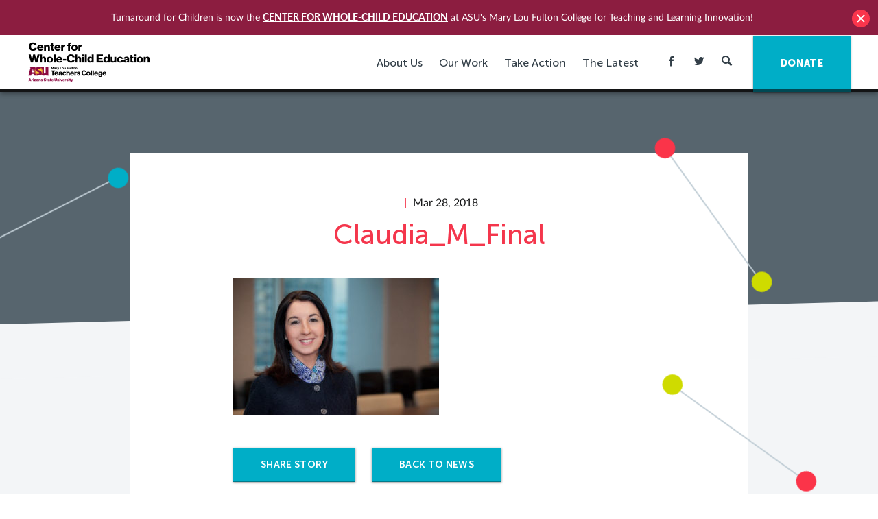

--- FILE ---
content_type: text/html; charset=UTF-8
request_url: https://turnaroundusa.org/board-profile-claudia-marmolejo/claudia_m_final/
body_size: 17288
content:
<!DOCTYPE html>

<!--[if IE 9 ]> <html class="ie9"> <![endif]-->
<!--[if (gt IE 9)|!(IE)]><!--> <html class=""> <!--<![endif]-->

  <head>
    
    <meta http-equiv="content-type" content="text/html; charset=UTF-8" />
<script type="text/javascript">
/* <![CDATA[ */
var gform;gform||(document.addEventListener("gform_main_scripts_loaded",function(){gform.scriptsLoaded=!0}),document.addEventListener("gform/theme/scripts_loaded",function(){gform.themeScriptsLoaded=!0}),window.addEventListener("DOMContentLoaded",function(){gform.domLoaded=!0}),gform={domLoaded:!1,scriptsLoaded:!1,themeScriptsLoaded:!1,isFormEditor:()=>"function"==typeof InitializeEditor,callIfLoaded:function(o){return!(!gform.domLoaded||!gform.scriptsLoaded||!gform.themeScriptsLoaded&&!gform.isFormEditor()||(gform.isFormEditor()&&console.warn("The use of gform.initializeOnLoaded() is deprecated in the form editor context and will be removed in Gravity Forms 3.1."),o(),0))},initializeOnLoaded:function(o){gform.callIfLoaded(o)||(document.addEventListener("gform_main_scripts_loaded",()=>{gform.scriptsLoaded=!0,gform.callIfLoaded(o)}),document.addEventListener("gform/theme/scripts_loaded",()=>{gform.themeScriptsLoaded=!0,gform.callIfLoaded(o)}),window.addEventListener("DOMContentLoaded",()=>{gform.domLoaded=!0,gform.callIfLoaded(o)}))},hooks:{action:{},filter:{}},addAction:function(o,r,e,t){gform.addHook("action",o,r,e,t)},addFilter:function(o,r,e,t){gform.addHook("filter",o,r,e,t)},doAction:function(o){gform.doHook("action",o,arguments)},applyFilters:function(o){return gform.doHook("filter",o,arguments)},removeAction:function(o,r){gform.removeHook("action",o,r)},removeFilter:function(o,r,e){gform.removeHook("filter",o,r,e)},addHook:function(o,r,e,t,n){null==gform.hooks[o][r]&&(gform.hooks[o][r]=[]);var d=gform.hooks[o][r];null==n&&(n=r+"_"+d.length),gform.hooks[o][r].push({tag:n,callable:e,priority:t=null==t?10:t})},doHook:function(r,o,e){var t;if(e=Array.prototype.slice.call(e,1),null!=gform.hooks[r][o]&&((o=gform.hooks[r][o]).sort(function(o,r){return o.priority-r.priority}),o.forEach(function(o){"function"!=typeof(t=o.callable)&&(t=window[t]),"action"==r?t.apply(null,e):e[0]=t.apply(null,e)})),"filter"==r)return e[0]},removeHook:function(o,r,t,n){var e;null!=gform.hooks[o][r]&&(e=(e=gform.hooks[o][r]).filter(function(o,r,e){return!!(null!=n&&n!=o.tag||null!=t&&t!=o.priority)}),gform.hooks[o][r]=e)}});
/* ]]> */
</script>

    <meta charset="UTF-8" />
    <meta name="viewport" content="width=device-width, initial-scale=1">
    <meta http-equiv="X-UA-Compatible" content="IE=edge">
    <meta name="HandheldFriendly" content="true" />
    <meta name="apple-mobile-web-app-capable" content="yes" />
    <meta name="apple-mobile-web-app-status-bar-style" content="black" />
    <meta name="format-detection" content="telephone=no" />

    <title>Claudia_M_Final - Center for Whole-Child Education (Turnaround for Children)</title>

    <meta name='robots' content='index, follow, max-image-preview:large, max-snippet:-1, max-video-preview:-1' />
	<style>img:is([sizes="auto" i], [sizes^="auto," i]) { contain-intrinsic-size: 3000px 1500px }</style>
	
	<!-- This site is optimized with the Yoast SEO plugin v24.6 - https://yoast.com/wordpress/plugins/seo/ -->
	<link rel="canonical" href="https://turnaroundusa.org/board-profile-claudia-marmolejo/claudia_m_final/" />
	<meta property="og:locale" content="en_US" />
	<meta property="og:type" content="article" />
	<meta property="og:title" content="Claudia_M_Final - Center for Whole-Child Education (Turnaround for Children)" />
	<meta property="og:url" content="https://turnaroundusa.org/board-profile-claudia-marmolejo/claudia_m_final/" />
	<meta property="og:site_name" content="Center for Whole-Child Education (Turnaround for Children)" />
	<meta property="article:publisher" content="https://www.facebook.com/TurnaroundForChildren/" />
	<meta property="article:modified_time" content="2018-03-28T19:19:55+00:00" />
	<meta property="og:image" content="https://turnaroundusa.org/board-profile-claudia-marmolejo/claudia_m_final" />
	<meta property="og:image:width" content="1024" />
	<meta property="og:image:height" content="683" />
	<meta property="og:image:type" content="image/jpeg" />
	<meta name="twitter:card" content="summary_large_image" />
	<meta name="twitter:site" content="@Turnaround" />
	<script type="application/ld+json" class="yoast-schema-graph">{"@context":"https://schema.org","@graph":[{"@type":"WebPage","@id":"https://turnaroundusa.org/board-profile-claudia-marmolejo/claudia_m_final/","url":"https://turnaroundusa.org/board-profile-claudia-marmolejo/claudia_m_final/","name":"Claudia_M_Final - Center for Whole-Child Education (Turnaround for Children)","isPartOf":{"@id":"https://turnaroundusa.org/#website"},"primaryImageOfPage":{"@id":"https://turnaroundusa.org/board-profile-claudia-marmolejo/claudia_m_final/#primaryimage"},"image":{"@id":"https://turnaroundusa.org/board-profile-claudia-marmolejo/claudia_m_final/#primaryimage"},"thumbnailUrl":"https://turnaround.ams3.digitaloceanspaces.com/wp-content/uploads/2018/03/14032814/Claudia_M_Final.jpg","datePublished":"2018-03-28T19:16:21+00:00","dateModified":"2018-03-28T19:19:55+00:00","breadcrumb":{"@id":"https://turnaroundusa.org/board-profile-claudia-marmolejo/claudia_m_final/#breadcrumb"},"inLanguage":"en-US","potentialAction":[{"@type":"ReadAction","target":["https://turnaroundusa.org/board-profile-claudia-marmolejo/claudia_m_final/"]}]},{"@type":"ImageObject","inLanguage":"en-US","@id":"https://turnaroundusa.org/board-profile-claudia-marmolejo/claudia_m_final/#primaryimage","url":"https://turnaround.ams3.digitaloceanspaces.com/wp-content/uploads/2018/03/14032814/Claudia_M_Final.jpg","contentUrl":"https://turnaround.ams3.digitaloceanspaces.com/wp-content/uploads/2018/03/14032814/Claudia_M_Final.jpg"},{"@type":"BreadcrumbList","@id":"https://turnaroundusa.org/board-profile-claudia-marmolejo/claudia_m_final/#breadcrumb","itemListElement":[{"@type":"ListItem","position":1,"name":"Home","item":"https://turnaroundusa.org/"},{"@type":"ListItem","position":2,"name":"Board Profile: Claudia Marmolejo","item":"https://turnaroundusa.org/board-profile-claudia-marmolejo/"},{"@type":"ListItem","position":3,"name":"Claudia_M_Final"}]},{"@type":"WebSite","@id":"https://turnaroundusa.org/#website","url":"https://turnaroundusa.org/","name":"Center for Whole-Child Education (Turnaround for Children)","description":"","publisher":{"@id":"https://turnaroundusa.org/#organization"},"potentialAction":[{"@type":"SearchAction","target":{"@type":"EntryPoint","urlTemplate":"https://turnaroundusa.org/?s={search_term_string}"},"query-input":{"@type":"PropertyValueSpecification","valueRequired":true,"valueName":"search_term_string"}}],"inLanguage":"en-US"},{"@type":"Organization","@id":"https://turnaroundusa.org/#organization","name":"Turnaround for Children","url":"https://turnaroundusa.org/","logo":{"@type":"ImageObject","inLanguage":"en-US","@id":"https://turnaroundusa.org/#/schema/logo/image/","url":"https://turnaround.ams3.digitaloceanspaces.com/wp-content/uploads/2016/04/14034033/TFC_logo-vertical.jpg","contentUrl":"https://turnaround.ams3.digitaloceanspaces.com/wp-content/uploads/2016/04/14034033/TFC_logo-vertical.jpg","width":400,"height":400,"caption":"Turnaround for Children"},"image":{"@id":"https://turnaroundusa.org/#/schema/logo/image/"},"sameAs":["https://www.facebook.com/TurnaroundForChildren/","https://x.com/Turnaround","https://www.linkedin.com/company/turnaround-for-children","https://www.youtube.com/user/TurnaroundusaOrg"]}]}</script>
	<!-- / Yoast SEO plugin. -->



<script>
dataLayer = [{"title":"Claudia_M_Final","author":"Center for Whole-Child Education Center for Whole-Child Education","wordcount":0,"logged_in":"false","page_id":16176,"post_date":"2018-03-28 15:16:21","post_type":"attachment"}];
</script>
<!-- Google Tag Manager -->
<script>(function(w,d,s,l,i){w[l]=w[l]||[];w[l].push({'gtm.start':
new Date().getTime(),event:'gtm.js'});var f=d.getElementsByTagName(s)[0],
j=d.createElement(s),dl=l!='dataLayer'?'&l='+l:'';j.async=true;j.src=
'https://www.googletagmanager.com/gtm.js?id='+i+dl;f.parentNode.insertBefore(j,f);
})(window,document,'script','dataLayer','GTM-TWHSJVK');</script>
<!-- End Google Tag Manager --><link rel='dns-prefetch' href='//www.googletagmanager.com' />
		<!-- This site uses the Google Analytics by MonsterInsights plugin v9.9.0 - Using Analytics tracking - https://www.monsterinsights.com/ -->
		<!-- Note: MonsterInsights is not currently configured on this site. The site owner needs to authenticate with Google Analytics in the MonsterInsights settings panel. -->
					<!-- No tracking code set -->
				<!-- / Google Analytics by MonsterInsights -->
		<script type="text/javascript">
/* <![CDATA[ */
window._wpemojiSettings = {"baseUrl":"https:\/\/s.w.org\/images\/core\/emoji\/15.0.3\/72x72\/","ext":".png","svgUrl":"https:\/\/s.w.org\/images\/core\/emoji\/15.0.3\/svg\/","svgExt":".svg","source":{"concatemoji":"https:\/\/turnaroundusa.org\/wp-includes\/js\/wp-emoji-release.min.js?ver=6.7.4"}};
/*! This file is auto-generated */
!function(i,n){var o,s,e;function c(e){try{var t={supportTests:e,timestamp:(new Date).valueOf()};sessionStorage.setItem(o,JSON.stringify(t))}catch(e){}}function p(e,t,n){e.clearRect(0,0,e.canvas.width,e.canvas.height),e.fillText(t,0,0);var t=new Uint32Array(e.getImageData(0,0,e.canvas.width,e.canvas.height).data),r=(e.clearRect(0,0,e.canvas.width,e.canvas.height),e.fillText(n,0,0),new Uint32Array(e.getImageData(0,0,e.canvas.width,e.canvas.height).data));return t.every(function(e,t){return e===r[t]})}function u(e,t,n){switch(t){case"flag":return n(e,"\ud83c\udff3\ufe0f\u200d\u26a7\ufe0f","\ud83c\udff3\ufe0f\u200b\u26a7\ufe0f")?!1:!n(e,"\ud83c\uddfa\ud83c\uddf3","\ud83c\uddfa\u200b\ud83c\uddf3")&&!n(e,"\ud83c\udff4\udb40\udc67\udb40\udc62\udb40\udc65\udb40\udc6e\udb40\udc67\udb40\udc7f","\ud83c\udff4\u200b\udb40\udc67\u200b\udb40\udc62\u200b\udb40\udc65\u200b\udb40\udc6e\u200b\udb40\udc67\u200b\udb40\udc7f");case"emoji":return!n(e,"\ud83d\udc26\u200d\u2b1b","\ud83d\udc26\u200b\u2b1b")}return!1}function f(e,t,n){var r="undefined"!=typeof WorkerGlobalScope&&self instanceof WorkerGlobalScope?new OffscreenCanvas(300,150):i.createElement("canvas"),a=r.getContext("2d",{willReadFrequently:!0}),o=(a.textBaseline="top",a.font="600 32px Arial",{});return e.forEach(function(e){o[e]=t(a,e,n)}),o}function t(e){var t=i.createElement("script");t.src=e,t.defer=!0,i.head.appendChild(t)}"undefined"!=typeof Promise&&(o="wpEmojiSettingsSupports",s=["flag","emoji"],n.supports={everything:!0,everythingExceptFlag:!0},e=new Promise(function(e){i.addEventListener("DOMContentLoaded",e,{once:!0})}),new Promise(function(t){var n=function(){try{var e=JSON.parse(sessionStorage.getItem(o));if("object"==typeof e&&"number"==typeof e.timestamp&&(new Date).valueOf()<e.timestamp+604800&&"object"==typeof e.supportTests)return e.supportTests}catch(e){}return null}();if(!n){if("undefined"!=typeof Worker&&"undefined"!=typeof OffscreenCanvas&&"undefined"!=typeof URL&&URL.createObjectURL&&"undefined"!=typeof Blob)try{var e="postMessage("+f.toString()+"("+[JSON.stringify(s),u.toString(),p.toString()].join(",")+"));",r=new Blob([e],{type:"text/javascript"}),a=new Worker(URL.createObjectURL(r),{name:"wpTestEmojiSupports"});return void(a.onmessage=function(e){c(n=e.data),a.terminate(),t(n)})}catch(e){}c(n=f(s,u,p))}t(n)}).then(function(e){for(var t in e)n.supports[t]=e[t],n.supports.everything=n.supports.everything&&n.supports[t],"flag"!==t&&(n.supports.everythingExceptFlag=n.supports.everythingExceptFlag&&n.supports[t]);n.supports.everythingExceptFlag=n.supports.everythingExceptFlag&&!n.supports.flag,n.DOMReady=!1,n.readyCallback=function(){n.DOMReady=!0}}).then(function(){return e}).then(function(){var e;n.supports.everything||(n.readyCallback(),(e=n.source||{}).concatemoji?t(e.concatemoji):e.wpemoji&&e.twemoji&&(t(e.twemoji),t(e.wpemoji)))}))}((window,document),window._wpemojiSettings);
/* ]]> */
</script>
<style id='wp-emoji-styles-inline-css' type='text/css'>

	img.wp-smiley, img.emoji {
		display: inline !important;
		border: none !important;
		box-shadow: none !important;
		height: 1em !important;
		width: 1em !important;
		margin: 0 0.07em !important;
		vertical-align: -0.1em !important;
		background: none !important;
		padding: 0 !important;
	}
</style>
<link rel='stylesheet' id='wp-block-library-css' href='https://turnaroundusa.org/wp-includes/css/dist/block-library/style.min.css?ver=6.7.4' type='text/css' media='all' />
<style id='classic-theme-styles-inline-css' type='text/css'>
/*! This file is auto-generated */
.wp-block-button__link{color:#fff;background-color:#32373c;border-radius:9999px;box-shadow:none;text-decoration:none;padding:calc(.667em + 2px) calc(1.333em + 2px);font-size:1.125em}.wp-block-file__button{background:#32373c;color:#fff;text-decoration:none}
</style>
<style id='global-styles-inline-css' type='text/css'>
:root{--wp--preset--aspect-ratio--square: 1;--wp--preset--aspect-ratio--4-3: 4/3;--wp--preset--aspect-ratio--3-4: 3/4;--wp--preset--aspect-ratio--3-2: 3/2;--wp--preset--aspect-ratio--2-3: 2/3;--wp--preset--aspect-ratio--16-9: 16/9;--wp--preset--aspect-ratio--9-16: 9/16;--wp--preset--color--black: #000000;--wp--preset--color--cyan-bluish-gray: #abb8c3;--wp--preset--color--white: #ffffff;--wp--preset--color--pale-pink: #f78da7;--wp--preset--color--vivid-red: #cf2e2e;--wp--preset--color--luminous-vivid-orange: #ff6900;--wp--preset--color--luminous-vivid-amber: #fcb900;--wp--preset--color--light-green-cyan: #7bdcb5;--wp--preset--color--vivid-green-cyan: #00d084;--wp--preset--color--pale-cyan-blue: #8ed1fc;--wp--preset--color--vivid-cyan-blue: #0693e3;--wp--preset--color--vivid-purple: #9b51e0;--wp--preset--gradient--vivid-cyan-blue-to-vivid-purple: linear-gradient(135deg,rgba(6,147,227,1) 0%,rgb(155,81,224) 100%);--wp--preset--gradient--light-green-cyan-to-vivid-green-cyan: linear-gradient(135deg,rgb(122,220,180) 0%,rgb(0,208,130) 100%);--wp--preset--gradient--luminous-vivid-amber-to-luminous-vivid-orange: linear-gradient(135deg,rgba(252,185,0,1) 0%,rgba(255,105,0,1) 100%);--wp--preset--gradient--luminous-vivid-orange-to-vivid-red: linear-gradient(135deg,rgba(255,105,0,1) 0%,rgb(207,46,46) 100%);--wp--preset--gradient--very-light-gray-to-cyan-bluish-gray: linear-gradient(135deg,rgb(238,238,238) 0%,rgb(169,184,195) 100%);--wp--preset--gradient--cool-to-warm-spectrum: linear-gradient(135deg,rgb(74,234,220) 0%,rgb(151,120,209) 20%,rgb(207,42,186) 40%,rgb(238,44,130) 60%,rgb(251,105,98) 80%,rgb(254,248,76) 100%);--wp--preset--gradient--blush-light-purple: linear-gradient(135deg,rgb(255,206,236) 0%,rgb(152,150,240) 100%);--wp--preset--gradient--blush-bordeaux: linear-gradient(135deg,rgb(254,205,165) 0%,rgb(254,45,45) 50%,rgb(107,0,62) 100%);--wp--preset--gradient--luminous-dusk: linear-gradient(135deg,rgb(255,203,112) 0%,rgb(199,81,192) 50%,rgb(65,88,208) 100%);--wp--preset--gradient--pale-ocean: linear-gradient(135deg,rgb(255,245,203) 0%,rgb(182,227,212) 50%,rgb(51,167,181) 100%);--wp--preset--gradient--electric-grass: linear-gradient(135deg,rgb(202,248,128) 0%,rgb(113,206,126) 100%);--wp--preset--gradient--midnight: linear-gradient(135deg,rgb(2,3,129) 0%,rgb(40,116,252) 100%);--wp--preset--font-size--small: 13px;--wp--preset--font-size--medium: 20px;--wp--preset--font-size--large: 36px;--wp--preset--font-size--x-large: 42px;--wp--preset--spacing--20: 0.44rem;--wp--preset--spacing--30: 0.67rem;--wp--preset--spacing--40: 1rem;--wp--preset--spacing--50: 1.5rem;--wp--preset--spacing--60: 2.25rem;--wp--preset--spacing--70: 3.38rem;--wp--preset--spacing--80: 5.06rem;--wp--preset--shadow--natural: 6px 6px 9px rgba(0, 0, 0, 0.2);--wp--preset--shadow--deep: 12px 12px 50px rgba(0, 0, 0, 0.4);--wp--preset--shadow--sharp: 6px 6px 0px rgba(0, 0, 0, 0.2);--wp--preset--shadow--outlined: 6px 6px 0px -3px rgba(255, 255, 255, 1), 6px 6px rgba(0, 0, 0, 1);--wp--preset--shadow--crisp: 6px 6px 0px rgba(0, 0, 0, 1);}:where(.is-layout-flex){gap: 0.5em;}:where(.is-layout-grid){gap: 0.5em;}body .is-layout-flex{display: flex;}.is-layout-flex{flex-wrap: wrap;align-items: center;}.is-layout-flex > :is(*, div){margin: 0;}body .is-layout-grid{display: grid;}.is-layout-grid > :is(*, div){margin: 0;}:where(.wp-block-columns.is-layout-flex){gap: 2em;}:where(.wp-block-columns.is-layout-grid){gap: 2em;}:where(.wp-block-post-template.is-layout-flex){gap: 1.25em;}:where(.wp-block-post-template.is-layout-grid){gap: 1.25em;}.has-black-color{color: var(--wp--preset--color--black) !important;}.has-cyan-bluish-gray-color{color: var(--wp--preset--color--cyan-bluish-gray) !important;}.has-white-color{color: var(--wp--preset--color--white) !important;}.has-pale-pink-color{color: var(--wp--preset--color--pale-pink) !important;}.has-vivid-red-color{color: var(--wp--preset--color--vivid-red) !important;}.has-luminous-vivid-orange-color{color: var(--wp--preset--color--luminous-vivid-orange) !important;}.has-luminous-vivid-amber-color{color: var(--wp--preset--color--luminous-vivid-amber) !important;}.has-light-green-cyan-color{color: var(--wp--preset--color--light-green-cyan) !important;}.has-vivid-green-cyan-color{color: var(--wp--preset--color--vivid-green-cyan) !important;}.has-pale-cyan-blue-color{color: var(--wp--preset--color--pale-cyan-blue) !important;}.has-vivid-cyan-blue-color{color: var(--wp--preset--color--vivid-cyan-blue) !important;}.has-vivid-purple-color{color: var(--wp--preset--color--vivid-purple) !important;}.has-black-background-color{background-color: var(--wp--preset--color--black) !important;}.has-cyan-bluish-gray-background-color{background-color: var(--wp--preset--color--cyan-bluish-gray) !important;}.has-white-background-color{background-color: var(--wp--preset--color--white) !important;}.has-pale-pink-background-color{background-color: var(--wp--preset--color--pale-pink) !important;}.has-vivid-red-background-color{background-color: var(--wp--preset--color--vivid-red) !important;}.has-luminous-vivid-orange-background-color{background-color: var(--wp--preset--color--luminous-vivid-orange) !important;}.has-luminous-vivid-amber-background-color{background-color: var(--wp--preset--color--luminous-vivid-amber) !important;}.has-light-green-cyan-background-color{background-color: var(--wp--preset--color--light-green-cyan) !important;}.has-vivid-green-cyan-background-color{background-color: var(--wp--preset--color--vivid-green-cyan) !important;}.has-pale-cyan-blue-background-color{background-color: var(--wp--preset--color--pale-cyan-blue) !important;}.has-vivid-cyan-blue-background-color{background-color: var(--wp--preset--color--vivid-cyan-blue) !important;}.has-vivid-purple-background-color{background-color: var(--wp--preset--color--vivid-purple) !important;}.has-black-border-color{border-color: var(--wp--preset--color--black) !important;}.has-cyan-bluish-gray-border-color{border-color: var(--wp--preset--color--cyan-bluish-gray) !important;}.has-white-border-color{border-color: var(--wp--preset--color--white) !important;}.has-pale-pink-border-color{border-color: var(--wp--preset--color--pale-pink) !important;}.has-vivid-red-border-color{border-color: var(--wp--preset--color--vivid-red) !important;}.has-luminous-vivid-orange-border-color{border-color: var(--wp--preset--color--luminous-vivid-orange) !important;}.has-luminous-vivid-amber-border-color{border-color: var(--wp--preset--color--luminous-vivid-amber) !important;}.has-light-green-cyan-border-color{border-color: var(--wp--preset--color--light-green-cyan) !important;}.has-vivid-green-cyan-border-color{border-color: var(--wp--preset--color--vivid-green-cyan) !important;}.has-pale-cyan-blue-border-color{border-color: var(--wp--preset--color--pale-cyan-blue) !important;}.has-vivid-cyan-blue-border-color{border-color: var(--wp--preset--color--vivid-cyan-blue) !important;}.has-vivid-purple-border-color{border-color: var(--wp--preset--color--vivid-purple) !important;}.has-vivid-cyan-blue-to-vivid-purple-gradient-background{background: var(--wp--preset--gradient--vivid-cyan-blue-to-vivid-purple) !important;}.has-light-green-cyan-to-vivid-green-cyan-gradient-background{background: var(--wp--preset--gradient--light-green-cyan-to-vivid-green-cyan) !important;}.has-luminous-vivid-amber-to-luminous-vivid-orange-gradient-background{background: var(--wp--preset--gradient--luminous-vivid-amber-to-luminous-vivid-orange) !important;}.has-luminous-vivid-orange-to-vivid-red-gradient-background{background: var(--wp--preset--gradient--luminous-vivid-orange-to-vivid-red) !important;}.has-very-light-gray-to-cyan-bluish-gray-gradient-background{background: var(--wp--preset--gradient--very-light-gray-to-cyan-bluish-gray) !important;}.has-cool-to-warm-spectrum-gradient-background{background: var(--wp--preset--gradient--cool-to-warm-spectrum) !important;}.has-blush-light-purple-gradient-background{background: var(--wp--preset--gradient--blush-light-purple) !important;}.has-blush-bordeaux-gradient-background{background: var(--wp--preset--gradient--blush-bordeaux) !important;}.has-luminous-dusk-gradient-background{background: var(--wp--preset--gradient--luminous-dusk) !important;}.has-pale-ocean-gradient-background{background: var(--wp--preset--gradient--pale-ocean) !important;}.has-electric-grass-gradient-background{background: var(--wp--preset--gradient--electric-grass) !important;}.has-midnight-gradient-background{background: var(--wp--preset--gradient--midnight) !important;}.has-small-font-size{font-size: var(--wp--preset--font-size--small) !important;}.has-medium-font-size{font-size: var(--wp--preset--font-size--medium) !important;}.has-large-font-size{font-size: var(--wp--preset--font-size--large) !important;}.has-x-large-font-size{font-size: var(--wp--preset--font-size--x-large) !important;}
:where(.wp-block-post-template.is-layout-flex){gap: 1.25em;}:where(.wp-block-post-template.is-layout-grid){gap: 1.25em;}
:where(.wp-block-columns.is-layout-flex){gap: 2em;}:where(.wp-block-columns.is-layout-grid){gap: 2em;}
:root :where(.wp-block-pullquote){font-size: 1.5em;line-height: 1.6;}
</style>
<link rel='stylesheet' id='wpfront-notification-bar-css' href='https://turnaroundusa.org/wp-content/plugins/wpfront-notification-bar/css/wpfront-notification-bar.css?ver=1.7.1' type='text/css' media='all' />
<link rel='stylesheet' id='mainstyles-css' href='https://turnaroundusa.org/wp-content/themes/base-theme/dist/styles/public.min.css?ver=1718200760' type='text/css' media='all' />
<script type="text/javascript" src="https://turnaroundusa.org/wp-includes/js/jquery/jquery.min.js?ver=3.7.1" id="jquery-core-js"></script>
<script type="text/javascript" src="https://turnaroundusa.org/wp-includes/js/jquery/jquery-migrate.min.js?ver=3.4.1" id="jquery-migrate-js"></script>
<script type="text/javascript" src="https://turnaroundusa.org/wp-content/plugins/wpfront-notification-bar/jquery-plugins/jquery.c.js?ver=1.4.0" id="jquery.cookie-js"></script>
<script type="text/javascript" src="https://turnaroundusa.org/wp-content/plugins/wpfront-notification-bar/js/wpfront-notification-bar.js?ver=1.7.1" id="wpfront-notification-bar-js"></script>
<script type="text/javascript" src="https://turnaroundusa.org/wp-content/themes/base-theme/lib/modernizr/modernizr-custom.js" id="modernizr-js"></script>

<!-- Google tag (gtag.js) snippet added by Site Kit -->

<!-- Google Analytics snippet added by Site Kit -->
<script type="text/javascript" src="https://www.googletagmanager.com/gtag/js?id=GT-PZQV5F9" id="google_gtagjs-js" async></script>
<script type="text/javascript" id="google_gtagjs-js-after">
/* <![CDATA[ */
window.dataLayer = window.dataLayer || [];function gtag(){dataLayer.push(arguments);}
gtag("set","linker",{"domains":["turnaroundusa.org"]});
gtag("js", new Date());
gtag("set", "developer_id.dZTNiMT", true);
gtag("config", "GT-PZQV5F9");
/* ]]> */
</script>

<!-- End Google tag (gtag.js) snippet added by Site Kit -->
<script type="text/javascript" defer='defer' src="https://turnaroundusa.org/wp-content/plugins/gravityforms/js/jquery.json.min.js?ver=2.9.21" id="gform_json-js"></script>
<script type="text/javascript" id="gform_gravityforms-js-extra">
/* <![CDATA[ */
var gf_global = {"gf_currency_config":{"name":"U.S. Dollar","symbol_left":"$","symbol_right":"","symbol_padding":"","thousand_separator":",","decimal_separator":".","decimals":2,"code":"USD"},"base_url":"https:\/\/turnaroundusa.org\/wp-content\/plugins\/gravityforms","number_formats":[],"spinnerUrl":"https:\/\/turnaroundusa.org\/wp-content\/plugins\/gravityforms\/images\/spinner.svg","version_hash":"203736e02673e5a84ed73a603f716a6a","strings":{"newRowAdded":"New row added.","rowRemoved":"Row removed","formSaved":"The form has been saved.  The content contains the link to return and complete the form."}};
var gform_i18n = {"datepicker":{"days":{"monday":"Mo","tuesday":"Tu","wednesday":"We","thursday":"Th","friday":"Fr","saturday":"Sa","sunday":"Su"},"months":{"january":"January","february":"February","march":"March","april":"April","may":"May","june":"June","july":"July","august":"August","september":"September","october":"October","november":"November","december":"December"},"firstDay":1,"iconText":"Select date"}};
var gf_legacy_multi = {"1":"1"};
var gform_gravityforms = {"strings":{"invalid_file_extension":"This type of file is not allowed. Must be one of the following:","delete_file":"Delete this file","in_progress":"in progress","file_exceeds_limit":"File exceeds size limit","illegal_extension":"This type of file is not allowed.","max_reached":"Maximum number of files reached","unknown_error":"There was a problem while saving the file on the server","currently_uploading":"Please wait for the uploading to complete","cancel":"Cancel","cancel_upload":"Cancel this upload","cancelled":"Cancelled","error":"Error","message":"Message"},"vars":{"images_url":"https:\/\/turnaroundusa.org\/wp-content\/plugins\/gravityforms\/images"}};
/* ]]> */
</script>
<script type="text/javascript" defer='defer' src="https://turnaroundusa.org/wp-content/plugins/gravityforms/js/gravityforms.min.js?ver=2.9.21" id="gform_gravityforms-js"></script>
<script type="text/javascript" defer='defer' src="https://turnaroundusa.org/wp-content/plugins/gravityforms/assets/js/dist/utils.min.js?ver=380b7a5ec0757c78876bc8a59488f2f3" id="gform_gravityforms_utils-js"></script>
<link rel="https://api.w.org/" href="https://turnaroundusa.org/wp-json/" /><link rel="alternate" title="JSON" type="application/json" href="https://turnaroundusa.org/wp-json/wp/v2/media/16176" /><link rel="EditURI" type="application/rsd+xml" title="RSD" href="https://turnaroundusa.org/xmlrpc.php?rsd" />
<meta name="generator" content="WordPress 6.7.4" />
<link rel='shortlink' href='https://turnaroundusa.org/?p=16176' />
<link rel="alternate" title="oEmbed (JSON)" type="application/json+oembed" href="https://turnaroundusa.org/wp-json/oembed/1.0/embed?url=https%3A%2F%2Fturnaroundusa.org%2Fboard-profile-claudia-marmolejo%2Fclaudia_m_final%2F" />
<link rel="alternate" title="oEmbed (XML)" type="text/xml+oembed" href="https://turnaroundusa.org/wp-json/oembed/1.0/embed?url=https%3A%2F%2Fturnaroundusa.org%2Fboard-profile-claudia-marmolejo%2Fclaudia_m_final%2F&#038;format=xml" />
<meta name="generator" content="Site Kit by Google 1.147.0" /><link rel="icon" href="https://turnaround.ams3.digitaloceanspaces.com/wp-content/uploads/2016/02/14034728/cropped-fav_icon-150x150.png" sizes="32x32" />
<link rel="icon" href="https://turnaround.ams3.digitaloceanspaces.com/wp-content/uploads/2016/02/14034728/cropped-fav_icon-300x300.png" sizes="192x192" />
<link rel="apple-touch-icon" href="https://turnaround.ams3.digitaloceanspaces.com/wp-content/uploads/2016/02/14034728/cropped-fav_icon-300x300.png" />
<meta name="msapplication-TileImage" content="https://turnaround.ams3.digitaloceanspaces.com/wp-content/uploads/2016/02/14034728/cropped-fav_icon-300x300.png" />


    
    <script>
      (function(i,s,o,g,r,a,m){i['GoogleAnalyticsObject']=r;i[r]=i[r]||function(){
      (i[r].q=i[r].q||[]).push(arguments)},i[r].l=1*new Date();a=s.createElement(o),
      m=s.getElementsByTagName(o)[0];a.async=1;a.src=g;m.parentNode.insertBefore(a,m)
      })(window,document,'script','//www.google-analytics.com/analytics.js','ga');

      ga('create', 'UA-22283186-1', 'auto');
      ga('require', 'displayfeatures');
      ga('send', 'pageview');

    </script>

    
  </head>

  <body class="attachment attachment-template-default single single-attachment postid-16176 attachmentid-16176 attachment-jpeg ">

    
<header id="site-header" class="site-header js-mobile-nav">

  <div class="site-header__container container">

    <a class="site-logo" href="https://turnaroundusa.org">
      <img
        class="site-logo__image"
        src="https://turnaroundusa.org/wp-content/themes/base-theme/src//images/CfWCE-logo.svg"
        alt="Turnaround For Children"
        title="Turnaround For Children">
    </a>

    <nav class="site-nav" role="navigation">

      <div class="hide--max-tablet">
        <ul class="site-nav__menu element-hidden--mobile">

      
    
              
    <li class="dropdown  menu-item menu-item-type-post_type menu-item-object-page menu-item-33197 menu-item-has-children">

      <a href="https://turnaroundusa.org/about-the-center/"> About Us </a>

            <ul class="dropdown__menu">

        
          
          <li class=" menu-item menu-item-type-post_type menu-item-object-page menu-item-33196 ">
            <a href="https://turnaroundusa.org/about-the-center/">
              <span>About the Center</span>
            </a>

                      </li>

        
          
          <li class=" menu-item menu-item-type-custom menu-item-object-custom menu-item-33043 ">
            <a href="https://turnaroundusa.org/who-we-are/our-team/">
              <span>Our Team</span>
            </a>

                      </li>

        
          
          <li class=" menu-item menu-item-type-post_type menu-item-object-page menu-item-856 ">
            <a href="https://turnaroundusa.org/contact-us/">
              <span>Contact Us</span>
            </a>

                      </li>

        
      </ul>
      
    </li>
      
    
              
    <li class="dropdown  menu-item menu-item-type-post_type menu-item-object-page menu-item-33220 menu-item-has-children">

      <a href="https://turnaroundusa.org/whole-child-education/"> Our Work </a>

            <ul class="dropdown__menu">

        
          
          <li class=" menu-item menu-item-type-post_type menu-item-object-page menu-item-33221 menu-item-has-children dropdown">
            <a href="https://turnaroundusa.org/whole-child-education/">
              <span>Whole-Child Education</span>
            </a>

                          <ul class="dropdown__menu dropdown__menu--side">
                                  <li class=" menu-item menu-item-type-post_type menu-item-object-page menu-item-33232">
                    <a href="https://turnaroundusa.org/whole-child-education/">
                      <span>What is Whole-Child Education?</span>
                    </a>
                  </li>
                                  <li class=" menu-item menu-item-type-post_type menu-item-object-page menu-item-26943">
                    <a href="https://turnaroundusa.org/toolbox/wcdesign/">
                      <span>The Whole-Child Design Blueprint</span>
                    </a>
                  </li>
                                  <li class=" menu-item menu-item-type-post_type menu-item-object-page menu-item-26281">
                    <a href="https://turnaroundusa.org/whole-child-design-principles/">
                      <span>Guiding Principles for Whole-Child Design</span>
                    </a>
                  </li>
                              </ul>
                      </li>

        
          
          <li class=" menu-item menu-item-type-post_type menu-item-object-page menu-item-19193 menu-item-has-children dropdown">
            <a href="https://turnaroundusa.org/soldpapers/">
              <span>Science of Learning and Development</span>
            </a>

                          <ul class="dropdown__menu dropdown__menu--side">
                                  <li class=" menu-item menu-item-type-post_type menu-item-object-page menu-item-33233">
                    <a href="https://turnaroundusa.org/soldpapers/">
                      <span>What is the Science of Learning and Development?</span>
                    </a>
                  </li>
                                  <li class=" menu-item menu-item-type-post_type menu-item-object-page menu-item-15571">
                    <a href="https://turnaroundusa.org/what-we-do/tools/building-blocks/">
                      <span>Building Blocks for Learning</span>
                    </a>
                  </li>
                              </ul>
                      </li>

        
          
          <li class=" menu-item menu-item-type-post_type menu-item-object-page menu-item-33299 ">
            <a href="https://turnaroundusa.org/current-projects/">
              <span>Current Projects</span>
            </a>

                      </li>

        
      </ul>
      
    </li>
      
    
              
    <li class="dropdown  menu-item menu-item-type-post_type menu-item-object-page menu-item-33305 menu-item-has-children">

      <a href="https://turnaroundusa.org/take-action/"> Take Action </a>

            <ul class="dropdown__menu">

        
          
          <li class=" menu-item menu-item-type-post_type menu-item-object-page menu-item-26945 ">
            <a href="https://turnaroundusa.org/toolbox/">
              <span>Toolbox for Educators</span>
            </a>

                      </li>

        
          
          <li class=" menu-item menu-item-type-post_type menu-item-object-page menu-item-29868 ">
            <a href="https://turnaroundusa.org/what-we-do/services/">
              <span>Professional Learning Services</span>
            </a>

                      </li>

        
          
          <li class=" menu-item menu-item-type-custom menu-item-object-custom menu-item-33300 ">
            <a href="https://educatorhub.asu.edu/catalog/whole-child-education-bundle/">
              <span>Whole-Child Education Microcredential</span>
            </a>

                      </li>

        
          
          <li class=" menu-item menu-item-type-post_type menu-item-object-page menu-item-33198 ">
            <a href="https://turnaroundusa.org/donate/">
              <span>Donate</span>
            </a>

                      </li>

        
      </ul>
      
    </li>
      
    
              
    <li class="dropdown  menu-item menu-item-type-post_type menu-item-object-page current_page_parent menu-item-217 menu-item-has-children">

      <a href="https://turnaroundusa.org/news/"> The Latest </a>

            <ul class="dropdown__menu">

        
          
          <li class=" menu-item menu-item-type-taxonomy menu-item-object-category menu-item-13455 ">
            <a href="https://turnaroundusa.org/category/blog/">
              <span>Blog</span>
            </a>

                      </li>

        
          
          <li class=" menu-item menu-item-type-post_type menu-item-object-page menu-item-19007 ">
            <a href="https://turnaroundusa.org/podcast/">
              <span>Podcast</span>
            </a>

                      </li>

        
          
          <li class=" menu-item menu-item-type-taxonomy menu-item-object-category menu-item-13453 ">
            <a href="https://turnaroundusa.org/category/news/">
              <span>In the News</span>
            </a>

                      </li>

        
          
          <li class=" menu-item menu-item-type-custom menu-item-object-custom menu-item-28041 ">
            <a href="http://eepurl.com/gfL_un">
              <span>Join Our Mailing List</span>
            </a>

                      </li>

        
      </ul>
      
    </li>
  
</ul>
        <ul class="site-nav__menu site-nav__social">
  <li>
    <a href="https://www.facebook.com/TurnaroundForChildren/" target="_blank" class="icon-facebook"></a>
  </li>
  <li>
    <a href="https://twitter.com/Turnaround" target="_blank" class="icon-twitter"></a>
  </li>
  <li>
    <a href="#" data-target="#site-search" class="icon-search js-dinner-menu-toggle"></a>
  </li>
</ul>
            
<a href="https://turnaroundusa.org/donate/" target="_self" class="btn site-nav__cta">
  Donate
</a>
      </div><!-- .hide--max-md -->

      <button type="button" class="site-header__toggle js-dinner-menu-toggle" data-target="#mobile-nav" >
        <span class="site-header__toggle-bar"></span>
        <span class="site-header__toggle-bar"></span>
        <span class="site-header__toggle-bar"></span>
        <span class="small-upper">Menu</span>
      </button>

    </nav><!-- .site-nav-->

  </div>

</header><!-- .site-header -->

<nav id="mobile-nav" class="site-nav-mobile dinner-menu bg-grey-mid-dark" role="navigation">
  
  <div class="site-nav-mobile__inner">
    
    <a href="#" class="mobile-nav__close icon-remove-delete js-close-dinner-menu"><span class="small-upper">Close</span></a>
    <a href="#" data-target="#site-search" class="icon-search mobile-nav__search js-dinner-menu-toggle"></a>

    <ul class="site-nav-mobile__menu" id="mobile-menu">
      <li class=" panel menu--top-level">
        <a href="https://turnaroundusa.org" class="float--left"> Home </a>
      </li>

            <li class=" menu-item menu-item-type-post_type menu-item-object-page menu-item-33197 menu-item-has-children panel menu--top-level">

        <a href="https://turnaroundusa.org/about-the-center/" class="float--left"> About Us </a>

                <span class="mobile-collapse__toggle js-mobile-nav-toggle" data-target="#about-the-center" data-group="#mobile-menu"></span>
        <ul class="sub-menu collapse-body js-collapse-body" id="about-the-center">
                    <li class=" menu-item menu-item-type-post_type menu-item-object-page menu-item-33196"><a href="https://turnaroundusa.org/about-the-center/">About the Center</a></li>

          
                    <li class=" menu-item menu-item-type-custom menu-item-object-custom menu-item-33043"><a href="https://turnaroundusa.org/who-we-are/our-team/">Our Team</a></li>

          
                    <li class=" menu-item menu-item-type-post_type menu-item-object-page menu-item-856"><a href="https://turnaroundusa.org/contact-us/">Contact Us</a></li>

          
                  </ul>
        
      </li>

            <li class=" menu-item menu-item-type-post_type menu-item-object-page menu-item-33220 menu-item-has-children panel menu--top-level">

        <a href="https://turnaroundusa.org/whole-child-education/" class="float--left"> Our Work </a>

                <span class="mobile-collapse__toggle js-mobile-nav-toggle" data-target="#whole-child-education" data-group="#mobile-menu"></span>
        <ul class="sub-menu collapse-body js-collapse-body" id="whole-child-education">
                    <li class=" menu-item menu-item-type-post_type menu-item-object-page menu-item-33221 menu-item-has-children"><a href="https://turnaroundusa.org/whole-child-education/">Whole-Child Education</a></li>

                      <ul>
                              <li class=" menu-item menu-item-type-post_type menu-item-object-page menu-item-33232">
                  <a href="https://turnaroundusa.org/whole-child-education/">
                    What is Whole-Child Education?
                  </a>
                </li>
                              <li class=" menu-item menu-item-type-post_type menu-item-object-page menu-item-26943">
                  <a href="https://turnaroundusa.org/toolbox/wcdesign/">
                    The Whole-Child Design Blueprint
                  </a>
                </li>
                              <li class=" menu-item menu-item-type-post_type menu-item-object-page menu-item-26281">
                  <a href="https://turnaroundusa.org/whole-child-design-principles/">
                    Guiding Principles for Whole-Child Design
                  </a>
                </li>
                          </ul>
          
                    <li class=" menu-item menu-item-type-post_type menu-item-object-page menu-item-19193 menu-item-has-children"><a href="https://turnaroundusa.org/soldpapers/">Science of Learning and Development</a></li>

                      <ul>
                              <li class=" menu-item menu-item-type-post_type menu-item-object-page menu-item-33233">
                  <a href="https://turnaroundusa.org/soldpapers/">
                    What is the Science of Learning and Development?
                  </a>
                </li>
                              <li class=" menu-item menu-item-type-post_type menu-item-object-page menu-item-15571">
                  <a href="https://turnaroundusa.org/what-we-do/tools/building-blocks/">
                    Building Blocks for Learning
                  </a>
                </li>
                          </ul>
          
                    <li class=" menu-item menu-item-type-post_type menu-item-object-page menu-item-33299"><a href="https://turnaroundusa.org/current-projects/">Current Projects</a></li>

          
                  </ul>
        
      </li>

            <li class=" menu-item menu-item-type-post_type menu-item-object-page menu-item-33305 menu-item-has-children panel menu--top-level">

        <a href="https://turnaroundusa.org/take-action/" class="float--left"> Take Action </a>

                <span class="mobile-collapse__toggle js-mobile-nav-toggle" data-target="#take-action" data-group="#mobile-menu"></span>
        <ul class="sub-menu collapse-body js-collapse-body" id="take-action">
                    <li class=" menu-item menu-item-type-post_type menu-item-object-page menu-item-26945"><a href="https://turnaroundusa.org/toolbox/">Toolbox for Educators</a></li>

          
                    <li class=" menu-item menu-item-type-post_type menu-item-object-page menu-item-29868"><a href="https://turnaroundusa.org/what-we-do/services/">Professional Learning Services</a></li>

          
                    <li class=" menu-item menu-item-type-custom menu-item-object-custom menu-item-33300"><a href="https://educatorhub.asu.edu/catalog/whole-child-education-bundle/">Whole-Child Education Microcredential</a></li>

          
                    <li class=" menu-item menu-item-type-post_type menu-item-object-page menu-item-33198"><a href="https://turnaroundusa.org/donate/">Donate</a></li>

          
                  </ul>
        
      </li>

            <li class=" menu-item menu-item-type-post_type menu-item-object-page current_page_parent menu-item-217 menu-item-has-children panel menu--top-level">

        <a href="https://turnaroundusa.org/news/" class="float--left"> The Latest </a>

                <span class="mobile-collapse__toggle js-mobile-nav-toggle" data-target="#news" data-group="#mobile-menu"></span>
        <ul class="sub-menu collapse-body js-collapse-body" id="news">
                    <li class=" menu-item menu-item-type-taxonomy menu-item-object-category menu-item-13455"><a href="https://turnaroundusa.org/category/blog/">Blog</a></li>

          
                    <li class=" menu-item menu-item-type-post_type menu-item-object-page menu-item-19007"><a href="https://turnaroundusa.org/podcast/">Podcast</a></li>

          
                    <li class=" menu-item menu-item-type-taxonomy menu-item-object-category menu-item-13453"><a href="https://turnaroundusa.org/category/news/">In the News</a></li>

          
                    <li class=" menu-item menu-item-type-custom menu-item-object-custom menu-item-28041"><a href="http://eepurl.com/gfL_un">Join Our Mailing List</a></li>

          
                  </ul>
        
      </li>

      
    </ul>

    <ul class="site-nav-mobile__social">
  <li>
    <a href="https://www.facebook.com/TurnaroundForChildren/" target="_blank" class="icon-facebook"></a>
  </li>
  <li>
    <a href="https://twitter.com/Turnaround" target="_blank" class="icon-twitter"></a>
  </li>
  <li>
    <a href="https://www.linkedin.com/company/turnaround-for-children" class="icon-linkedin"></a>
  </li>
  <li>
    <a href="https://www.youtube.com/user/TurnaroundusaOrg" class="icon-youtube-play"></a>
  </li>
</ul>
    
  </div>

      
<a href="https://turnaroundusa.org/donate/" target="_self" class="btn site-nav-mobile__cta">
  Donate
</a>

</nav><!-- .site-nav-->
    
  <div id="newsletter-signup" class="dinner-menu">
    <div class="dinner-menu__inner">


      <div class="container container--sm container--flush">
        <div class="dinner-menu__content island island--lg">

          <a href="#" class="island__icon icon-remove-delete js-close-dinner-menu"></a>

           
  <div class="container container--xs container--flush">
    <h3 class="h2 color-secondary text-center">Sign up for our newsletter</h3>
    
                <div class='gf_browser_chrome gform_wrapper gform_legacy_markup_wrapper gform-theme--no-framework' data-form-theme='legacy' data-form-index='0' id='gform_wrapper_1' ><div id='gf_1' class='gform_anchor' tabindex='-1'></div>
                        <div class='gform_heading'>
                            <p class='gform_description'></p>
                        </div><form method='post' enctype='multipart/form-data' target='gform_ajax_frame_1' id='gform_1'  action='/board-profile-claudia-marmolejo/claudia_m_final/#gf_1' data-formid='1' novalidate>
                        <div class='gform-body gform_body'><ul id='gform_fields_1' class='gform_fields top_label form_sublabel_below description_below validation_below'><li id="field_1_1" class="gfield gfield--type-text gfield_contains_required field_sublabel_below gfield--no-description field_description_below field_validation_below gfield_visibility_visible"  ><label class='gfield_label gform-field-label' for='input_1_1'>First Name<span class="gfield_required"><span class="gfield_required gfield_required_asterisk">*</span></span></label><div class='ginput_container ginput_container_text'><input name='input_1' id='input_1_1' type='text' value='' class='medium'     aria-required="true" aria-invalid="false"   /></div></li><li id="field_1_2" class="gfield gfield--type-text gfield_contains_required field_sublabel_below gfield--no-description field_description_below field_validation_below gfield_visibility_visible"  ><label class='gfield_label gform-field-label' for='input_1_2'>Last Name<span class="gfield_required"><span class="gfield_required gfield_required_asterisk">*</span></span></label><div class='ginput_container ginput_container_text'><input name='input_2' id='input_1_2' type='text' value='' class='medium'     aria-required="true" aria-invalid="false"   /></div></li><li id="field_1_3" class="gfield gfield--type-email gfield_contains_required field_sublabel_below gfield--no-description field_description_below field_validation_below gfield_visibility_visible"  ><label class='gfield_label gform-field-label' for='input_1_3'>Email Address<span class="gfield_required"><span class="gfield_required gfield_required_asterisk">*</span></span></label><div class='ginput_container ginput_container_email'>
                            <input name='input_3' id='input_1_3' type='email' value='' class='medium'    aria-required="true" aria-invalid="false"  />
                        </div></li><li id="field_1_5" class="gfield gfield--type-text gfield__honey field_sublabel_below gfield--no-description field_description_below field_validation_below gfield_visibility_visible"  ><label class='gfield_label gform-field-label' for='input_1_5'>Address</label><div class='ginput_container ginput_container_text'><input name='input_5' id='input_1_5' type='text' value='' class='medium'      aria-invalid="false"   /></div></li><li id="field_1_4" class="gfield gfield--type-checkbox gfield--type-choice gfield_contains_required field_sublabel_below gfield--no-description field_description_below field_validation_below gfield_visibility_visible"  ><label class='gfield_label gform-field-label gfield_label_before_complex' >Terms &amp; Conditions<span class="gfield_required"><span class="gfield_required gfield_required_asterisk">*</span></span></label><div class='ginput_container ginput_container_checkbox'><ul class='gfield_checkbox' id='input_1_4'><li class='gchoice gchoice_1_4_1'>
								<input class='gfield-choice-input' name='input_4.1' type='checkbox'  value='I agree to all &lt;a href=&quot;/terms-conditions&quot;&gt;Terms &amp; Conditions&lt;/a&gt;'  id='choice_1_4_1'   />
								<label for='choice_1_4_1' id='label_1_4_1' class='gform-field-label gform-field-label--type-inline'>I agree to all <a href="/terms-conditions">Terms &amp; Conditions</a></label>
							</li></ul></div></li></ul></div>
        <div class='gform-footer gform_footer top_label'> <input type='submit' id='gform_submit_button_1' class='gform_button button' onclick='gform.submission.handleButtonClick(this);' data-submission-type='submit' value='Submit'  /> <input type='hidden' name='gform_ajax' value='form_id=1&amp;title=&amp;description=1&amp;tabindex=0&amp;theme=legacy&amp;styles=[]&amp;hash=ac842e068b25798bce39736f9640ae0f' />
            <input type='hidden' class='gform_hidden' name='gform_submission_method' data-js='gform_submission_method_1' value='iframe' />
            <input type='hidden' class='gform_hidden' name='gform_theme' data-js='gform_theme_1' id='gform_theme_1' value='legacy' />
            <input type='hidden' class='gform_hidden' name='gform_style_settings' data-js='gform_style_settings_1' id='gform_style_settings_1' value='[]' />
            <input type='hidden' class='gform_hidden' name='is_submit_1' value='1' />
            <input type='hidden' class='gform_hidden' name='gform_submit' value='1' />
            
            <input type='hidden' class='gform_hidden' name='gform_unique_id' value='' />
            <input type='hidden' class='gform_hidden' name='state_1' value='WyJbXSIsImU2ZTExMDg5NzI5NTQ5NjQxMmE1YTJlNWY1YWM1MDBjIl0=' />
            <input type='hidden' autocomplete='off' class='gform_hidden' name='gform_target_page_number_1' id='gform_target_page_number_1' value='0' />
            <input type='hidden' autocomplete='off' class='gform_hidden' name='gform_source_page_number_1' id='gform_source_page_number_1' value='1' />
            <input type='hidden' name='gform_field_values' value='' />
            
        </div>
                        </form>
                        </div>
		                <iframe style='display:none;width:0px;height:0px;' src='about:blank' name='gform_ajax_frame_1' id='gform_ajax_frame_1' title='This iframe contains the logic required to handle Ajax powered Gravity Forms.'></iframe>
		                <script type="text/javascript">
/* <![CDATA[ */
 gform.initializeOnLoaded( function() {gformInitSpinner( 1, 'https://turnaroundusa.org/wp-content/plugins/gravityforms/images/spinner.svg', true );jQuery('#gform_ajax_frame_1').on('load',function(){var contents = jQuery(this).contents().find('*').html();var is_postback = contents.indexOf('GF_AJAX_POSTBACK') >= 0;if(!is_postback){return;}var form_content = jQuery(this).contents().find('#gform_wrapper_1');var is_confirmation = jQuery(this).contents().find('#gform_confirmation_wrapper_1').length > 0;var is_redirect = contents.indexOf('gformRedirect(){') >= 0;var is_form = form_content.length > 0 && ! is_redirect && ! is_confirmation;var mt = parseInt(jQuery('html').css('margin-top'), 10) + parseInt(jQuery('body').css('margin-top'), 10) + 100;if(is_form){jQuery('#gform_wrapper_1').html(form_content.html());if(form_content.hasClass('gform_validation_error')){jQuery('#gform_wrapper_1').addClass('gform_validation_error');} else {jQuery('#gform_wrapper_1').removeClass('gform_validation_error');}setTimeout( function() { /* delay the scroll by 50 milliseconds to fix a bug in chrome */ jQuery(document).scrollTop(jQuery('#gform_wrapper_1').offset().top - mt); }, 50 );if(window['gformInitDatepicker']) {gformInitDatepicker();}if(window['gformInitPriceFields']) {gformInitPriceFields();}var current_page = jQuery('#gform_source_page_number_1').val();gformInitSpinner( 1, 'https://turnaroundusa.org/wp-content/plugins/gravityforms/images/spinner.svg', true );jQuery(document).trigger('gform_page_loaded', [1, current_page]);window['gf_submitting_1'] = false;}else if(!is_redirect){var confirmation_content = jQuery(this).contents().find('.GF_AJAX_POSTBACK').html();if(!confirmation_content){confirmation_content = contents;}jQuery('#gform_wrapper_1').replaceWith(confirmation_content);jQuery(document).scrollTop(jQuery('#gf_1').offset().top - mt);jQuery(document).trigger('gform_confirmation_loaded', [1]);window['gf_submitting_1'] = false;wp.a11y.speak(jQuery('#gform_confirmation_message_1').text());}else{jQuery('#gform_1').append(contents);if(window['gformRedirect']) {gformRedirect();}}jQuery(document).trigger("gform_pre_post_render", [{ formId: "1", currentPage: "current_page", abort: function() { this.preventDefault(); } }]);        if (event && event.defaultPrevented) {                return;        }        const gformWrapperDiv = document.getElementById( "gform_wrapper_1" );        if ( gformWrapperDiv ) {            const visibilitySpan = document.createElement( "span" );            visibilitySpan.id = "gform_visibility_test_1";            gformWrapperDiv.insertAdjacentElement( "afterend", visibilitySpan );        }        const visibilityTestDiv = document.getElementById( "gform_visibility_test_1" );        let postRenderFired = false;        function triggerPostRender() {            if ( postRenderFired ) {                return;            }            postRenderFired = true;            gform.core.triggerPostRenderEvents( 1, current_page );            if ( visibilityTestDiv ) {                visibilityTestDiv.parentNode.removeChild( visibilityTestDiv );            }        }        function debounce( func, wait, immediate ) {            var timeout;            return function() {                var context = this, args = arguments;                var later = function() {                    timeout = null;                    if ( !immediate ) func.apply( context, args );                };                var callNow = immediate && !timeout;                clearTimeout( timeout );                timeout = setTimeout( later, wait );                if ( callNow ) func.apply( context, args );            };        }        const debouncedTriggerPostRender = debounce( function() {            triggerPostRender();        }, 200 );        if ( visibilityTestDiv && visibilityTestDiv.offsetParent === null ) {            const observer = new MutationObserver( ( mutations ) => {                mutations.forEach( ( mutation ) => {                    if ( mutation.type === 'attributes' && visibilityTestDiv.offsetParent !== null ) {                        debouncedTriggerPostRender();                        observer.disconnect();                    }                });            });            observer.observe( document.body, {                attributes: true,                childList: false,                subtree: true,                attributeFilter: [ 'style', 'class' ],            });        } else {            triggerPostRender();        }    } );} ); 
/* ]]> */
</script>

  </div> 


        </div>
      </div>

      <div class="dinner-menu__overlay js-close-dinner-menu"></div>
    </div>
  </div>
    
  <div id="site-search" class="dinner-menu">
    <div class="dinner-menu__inner">


      <div class="container container--sm container--flush">
        <div class="dinner-menu__content island island--lg">

          <a href="#" class="island__icon icon-remove-delete js-close-dinner-menu"></a>

           
  <h3 class="h2 color-secondary text-center">
    What Can We Help You Find?
  </h3>

  <form role="search" method="get" id="searchform" class="searchform" action="https://turnaroundusa.org">

  <div class="form-combo">

    <div class="form-combo__submit">

      <button class="btn btn--icon--lg" type="submit" id="searchsubmit" >
        <i class="icon-search"></i>
      </button>

    </div>

    <div class="form-combo__input">

      <label class="label-hidden" for="s">Search</label>
      <input class="form-control form-control--lg" type="text" value="" name="s" id="s" placeholder="Search" />

    </div>
  </div>

</form>



        </div>
      </div>

      <div class="dinner-menu__overlay js-close-dinner-menu"></div>
    </div>
  </div>
    
    <div class="page-wrap">

              <section class="hero hero--default hide-overflow js-to-scene js-hero">

    <div class="hero__bg js-to-tween" data-speed="0.7" style="background-image:url()"></div>

</section>
      
      <div class="page-content">


        
  
  <div id="social-share" class="dinner-menu">
    <div class="dinner-menu__inner">


      <div class="container container--sm container--flush">
        <div class="dinner-menu__content island island--lg">

          <a href="#" class="island__icon icon-remove-delete js-close-dinner-menu"></a>

            <div class="container container--xs container--flush text-center">
    <h3 class="h2 color-secondary text-center">Share This Story</h3>
    <div class="social-links icons "><div class="social-link facebook-share facebook"><a href="javascript:void(0)"  class=" facebook fb-share js-toggle-social" data-url="http://www.facebook.com/sharer.php?u=https%3A%2F%2Fturnaroundusa.org%2Fboard-profile-claudia-marmolejo%2Fclaudia_m_final%2F%3Futm_campaign%3Dwebsite%26utm_source%3Dfacebook%26utm_medium%3Dsite" data-original_url="https://turnaroundusa.org/board-profile-claudia-marmolejo/claudia_m_final/" data-img="" data-title="Claudia_M_Final" data-description="" target="_blank" class="icon  facebook fb-share js-toggle-social" ><span class="icon icon-facebook icon-circle"></span><span class="text-content"></span></a></div>
<div class="social-link tweet twitter"><a href="javascript:void(0)" data-url="https://twitter.com/intent/tweet?text=Claudia_M_Final+via+%40Turnaround&url=https%3A%2F%2Fturnaroundusa.org%2Fboard-profile-claudia-marmolejo%2Fclaudia_m_final%2F%3Futm_campaign%3Dwebsite%26utm_source%3Dtwitter%26utm_medium%3Dsite" class=" js-toggle-social" data-url="https://twitter.com/intent/tweet?text=Claudia_M_Final+via+%40Turnaround&url=https%3A%2F%2Fturnaroundusa.org%2Fboard-profile-claudia-marmolejo%2Fclaudia_m_final%2F%3Futm_campaign%3Dwebsite%26utm_source%3Dtwitter%26utm_medium%3Dsite" data-original_url="https://turnaroundusa.org/board-profile-claudia-marmolejo/claudia_m_final/" data-text="Claudia_M_Final via @Turnaround" data-related="Turnaround" data-hashtags="" class="icon  js-toggle-social" ><span class="icon icon-twitter icon-circle"></span><span class="text-content"></span></a></div>
<div class="social-link linkedin "><a href="https://www.linkedin.com/shareArticle?mini=true&url=https://turnaroundusa.org/board-profile-claudia-marmolejo/claudia_m_final/&title=Claudia_M_Final&summary=&source=Center for Whole-Child Education (Turnaround for Children)"  data-url="https://www.linkedin.com/shareArticle?mini=true&url=https://turnaroundusa.org/board-profile-claudia-marmolejo/claudia_m_final/&title=Claudia_M_Final&summary=&source=Center for Whole-Child Education (Turnaround for Children)" class=" linkedin js-toggle-social" target="_blank" class="icon  linkedin js-toggle-social" ><span class="icon icon-linkedin icon-circle"></span><span class="text-content"></span></a></div>
</div>
  </div>


        </div>
      </div>

      <div class="dinner-menu__overlay js-close-dinner-menu"></div>
    </div>
  </div>


  

<section class="section-intro bg-grey-lighter angle-grey-lighter angle-before-reverse js-fromto-scene">

  <div class="section-intro__content section-intro__content--indent">

    <div class="container container--md">

      <div class="padded-sm bg-white">

        <div class="container container--sm section-intro__content-top">

                  <div class="text-center">
          
<div class="media-item__meta">
  <span class="category text-caps"></span>
  <i class="pipe"></i>
  <span class="date">Mar 28, 2018</span>
</div><!-- .media-item__meta -->
        </div><!-- .text--center -->

        <h1 class="color-secondary text-center">Claudia_M_Final</h1>

        <p class="attachment"><a href='https://turnaround.ams3.digitaloceanspaces.com/wp-content/uploads/2018/03/14032814/Claudia_M_Final.jpg'><img fetchpriority="high" decoding="async" width="300" height="200" src="https://turnaround.ams3.digitaloceanspaces.com/wp-content/uploads/2018/03/14032814/Claudia_M_Final-300x200.jpg" class="attachment-medium size-medium" alt="Claudia Marmolejo" srcset="https://turnaround.ams3.digitaloceanspaces.com/wp-content/uploads/2018/03/14032814/Claudia_M_Final-300x200.jpg 300w, https://turnaround.ams3.digitaloceanspaces.com/wp-content/uploads/2018/03/14032814/Claudia_M_Final-768x512.jpg 768w, https://turnaround.ams3.digitaloceanspaces.com/wp-content/uploads/2018/03/14032814/Claudia_M_Final-1024x683.jpg 1024w, https://turnaround.ams3.digitaloceanspaces.com/wp-content/uploads/2018/03/14032814/Claudia_M_Final-25x17.jpg 25w" sizes="(max-width: 300px) 100vw, 300px" /></a></p>


        <div class="mt-2">

          <a class="btn btn--primary js-dinner-menu-toggle btn--before" data-target="#social-share" href="javascript:void(0);">Share Story</a>
          <a class="btn btn--primary" href="https://turnaroundusa.org/news/">Back to News</a>

        </div><!-- .mt-2 -->
      
        </div>

        
      


<div class="flourish flourish--middle-right flip-y">
  <svg
    class="js-fromto-tween js-flourish-svg" data-speed="-.2" data-rotate="10"
    width="200px"
    height="250px" >
    <g>
      <use xlink:href="#connected-dots-1"></use>
    </g>
  </svg>
</div>



    
                  


<div class="flourish flourish--top-left-out ">
  <svg
    class="js-fromto-tween js-flourish-svg" data-speed="-.2" data-rotate="-20"
    width="200px"
    height="250px" >
    <g>
      <use xlink:href="#connected-dots-3"></use>
    </g>
  </svg>
</div>



                  


<div class="flourish flourish--top-right flip-x">
  <svg
    class="js-fromto-tween js-flourish-svg" data-speed="-.2" data-rotate="10"
    width="200px"
    height="250px" >
    <g>
      <use xlink:href="#connected-dots-1"></use>
    </g>
  </svg>
</div>


        
      </div>

      
    </div>

  </div>

</section>


                
        <footer class="site-footer color-white">

  <div class="footer--top bg-grey">
    <div class="container">

      <div class="grid--flex grid--wide">

        <div class="grid__item w-12 w-lg-9 w-md-8 flex-center no-flex--max-sm"><div class="footer__bottom-col footer__bottom-col--left w-sm-6 w-lg-7"><h3 class="color-tertiary">Sign up for our mailing list</h3><p>Stay in touch! Please sign up for our mailing list.</p></div><div class="footer__bottom-col footer__bottom-col--right w-sm-6 w-lg-3 text-center"><a href="#" data-target="#newsletter-signup" class="btn js-dinner-menu-toggle btn--full-max-sm">
                  Sign up now
                </a></div></div><!-- .w-12 w-md-8 --><div class="grid__item w-12 w-lg-3 w-md-4 footer__social flex-wrap"><p class="h3 w-12">Connect With Us</p><ul class="footer-nav__social-menu w-12"><li class="social-link"><a href="https://www.facebook.com/TurnaroundForChildren/" target="_blank" class="icon-circle icon-facebook"></a></li><li class="social-link"><a href="https://twitter.com/Turnaround" target="_blank" class="icon-circle icon-twitter"></a></li><li class="social-link"><a href="https://www.linkedin.com/company/turnaround-for-children" target="_blank" class="icon-circle icon-linkedin"></a></li><li class="social-link"><a href="https://www.youtube.com/user/TurnaroundusaOrg" target="_blank" class="icon-circle icon-youtube-play"></a></li><li class="social-link"><a href="https://turnaround.medium.com/" target="_blank" class="icon-circle icon-medium"><svg version="1.1" id="Layer_1" xmlns="http://www.w3.org/2000/svg" xmlns:xlink="http://www.w3.org/1999/xlink" x="0px" y="0px"
           width="256px" height="208px" viewBox="0 0 256 208" enable-background="new 0 0 256 208" xml:space="preserve"><path fill="#7F7F7F" d="M177.735,1.676c-3.897-1.858-7.085,0.017-7.085,4.178v165.507l71.145,33.961
            c7.827,3.799,14.177,1.156,14.177-5.779V40.179c0-0.661-0.413-1.238-1.024-1.569L177.744,1.784V1.701L177.735,1.676L177.735,1.676z"
            /><path fill="#ABACAD" d="M85.321,130.637L166.488,4.74c2.297-3.551,7.35-4.955,11.23-3.138l77.32,36.909
            c0.495,0.248,0.677,0.826,0.388,1.239l-84.784,131.627l-85.321-40.725V130.637L85.321,130.637z"/><path fill="#D8D8D8" d="M11.808,3.922c-6.49-3.097-8.695-0.793-4.888,5.119l78.402,121.595l85.321,40.725L85.511,39.304
            c-0.124-0.19-0.297-0.347-0.496-0.446L11.808,3.931V3.922L11.808,3.922z"/><path fill="#FFFFFF" d="M85.321,199.477c0,6.936-5.31,10.074-11.808,6.969L7.084,174.738C3.188,172.889,0,167.967,0,163.797V8.381
            c0-5.549,4.252-8.059,9.455-5.573l75.413,36.001c0.281,0.124,0.454,0.396,0.454,0.694v159.941V199.477L85.321,199.477z"/></svg></a></li></ul></div><!-- .w-12 w-md-4 -->
      </div><!-- .grid grid--flex -->

    </div><!-- .container -->
  </div><!-- .footer--top -->

  <div class="footer__site-menu footer--mid bg-grey-mid-dark">

    <div class="w-lg-3 w-md-4 bg-teal footer-right--bg"></div><!-- .w-md-4 bg-teal -->

    <div class="container">

      <div class="footer--content bg-teal padded-xs hide--min-md">

        <div class="inner">

          <p class="h3">Stay Informed</p>
          <p>Catch up on the latest news and updates from the Center for Whole-Child Education.</p>


                                
                      <a href="https://turnaroundusa.org/news/" class="color-white"><strong>View News &raquo;</strong></a>
          
        </div><!-- .inner -->

      </div><!-- .w-12 w-md-4 -->

      <div class="footer__grid grid grid--flex grid--wide">

        <div class="grid__item grid--full w-12 w-lg-9 w-md-8 padded-xs footer--left no-flex--max-sm"><div class="grid__item w-12 w-md-6 w-lg-3 w-sm-6"><p class="h5 text-caps color-tertiary"><strong>Contact Us</strong></p><div id="footer-offices" class="toggle--footer"><a href="#" class="js-toggle--footer" data-target="#office-1" data-group="#footer-offices"><span>Center for Whole-Child Education</span></a><div id="office-1" class="collapse-body js-collapse-body"><div class="site-footer__office">
                      Mary Lou Fulton College for Teaching and Learning Innovation<br />
Arizona State University<br />
PO Box 871811<br />
Tempe, AZ 85287-1811

                      
                                              <br /><a href="mailto:wholechild@asu.edu">wholechild@asu.edu</a></div></div></div></div><!-- .grid__item w-12 w-md-6 w-lg-3 w-sm-6 --><div class="grid__item w-12 w-md-6 w-lg-3 w-sm-6"><p class="h5 text-caps color-tertiary"><strong>About Us</strong></p><ul class="footer__menu"><li><a href="https://turnaroundusa.org/who-we-are/core-values/" class="color-white" title="">Our Core Values</a></li></ul></div><!-- .grid__item w-12 w-md-6 w-lg-3 w-sm-6 --><div class="grid__item w-12 w-md-6 w-lg-3 w-sm-6"><p class="h5 text-caps color-tertiary"><strong>What We Do</strong></p><ul class="footer__menu"><li><a href="https://turnaroundusa.org/toolbox/" class="color-white" title="">Toolbox</a></li><li><a href="https://turnaroundusa.org/what-we-do/services/" class="color-white" title="">Services</a></li><li><a href="https://turnaroundusa.org/what-we-do/the-science/" class="color-white" title="">The Science</a></li></ul></div><!-- .grid__item w-12 w-md-6 w-lg-3 w-sm-6 --><div class="grid__item w-12 w-md-6 w-lg-3 w-sm-6"><p class="h5 text-caps color-tertiary"><strong>Get Involved</strong></p><ul class="footer__menu"><li><a href="https://turnaroundusa.org/take-action/support-us/" class="color-white" title="">Donate</a></li><li><a href="https://turnaroundusa.org/contact-us/" class="color-white" title="">Contact Us</a></li></ul></div><!-- .grid__item w-12 w-md-6 w-lg-3 w-sm-6 --></div><!-- .w-12 w-md-8 --><div class="grid__item w-12 w-lg-3 w-md-4 footer--content footer--right bg-teal padded-xs hide--max-md"><div class="inner"><p class="h3">Stay Informed</p><p>Catch up on the latest news and updates from the Center for Whole-Child Education.</p><a href="https://turnaroundusa.org/news/" class="color-white mt-05"><b class="small-text">VIEW NEWS &raquo;</b></a></div><!-- .inner --></div><!-- .w-12 w-md-4 -->
      </div><!-- .grid grid--flex -->

    </div><!-- .container -->

  </div><!-- .bg-grey-mid-dark footer__site-menu -->

  <div class="bg-grey-darker footer__site-info">
    <div class="container container--sm text-center">
              <a href="https://turnaroundusa.org/privacy-policy/" title="Privacy Policy" class="color-white">Privacy Policy</a>
        <span class="separator">|</span>
              <a href="https://turnaroundusa.org/terms-conditions/" title="Terms and Conditions" class="color-white">Terms and Conditions</a>
        <span class="separator">|</span>
            <span class="color-primary">Website by <a href="http://briteweb.com" target="_blank">Briteweb</a></span>
    </div>
  </div><!-- .padded-xs bg-grey-darker -->

</footer>

      </div><!--.page-content-->

    </div>

    <div class="element-hidden">
        <?xml version="1.0" encoding="utf-8"?>
<!-- Generator: Adobe Illustrator 19.1.0, SVG Export Plug-In . SVG Version: 6.00 Build 0)  -->
<svg version="1.1" id="connected-dots-1" xmlns="http://www.w3.org/2000/svg" xmlns:xlink="http://www.w3.org/1999/xlink" x="0px" y="0px"
	 viewBox="-203 295.7 203.3 203.3" enable-background="new -203 295.7 203.3 203.3" xml:space="preserve">
<line fill="none" stroke="#C0CDD5" stroke-width="2" stroke-linecap="round" stroke-linejoin="round" stroke-miterlimit="10" x1="-14.9" y1="310.9" x2="-187.9" y2="485.1"/>
<circle fill="#CFDB00" cx="-187.9" cy="483.9" r="15"/>
<circle fill="#FB3449" cx="-14.9" cy="310.9" r="15"/>
</svg>

  <?xml version="1.0" encoding="utf-8"?>
<!-- Generator: Adobe Illustrator 19.1.0, SVG Export Plug-In . SVG Version: 6.00 Build 0)  -->
<svg version="1.1" id="connected-dots-3" xmlns="http://www.w3.org/2000/svg" xmlns:xlink="http://www.w3.org/1999/xlink" x="0px" y="0px"
	 viewBox="-203 295.7 203.3 203.3" enable-background="new -203 295.7 203.3 203.3" xml:space="preserve">
<line fill="none" stroke="#C0CDD5" stroke-width="2" stroke-linecap="round" stroke-linejoin="round" stroke-miterlimit="10" x1="-187.9" y1="484" x2="-14.9" y2="309.8"/>
<circle fill="#00AEC7" cx="-14.9" cy="311" r="15"/>
<circle fill="#C4D600" cx="-187.9" cy="484" r="15"/>
</svg>

    </div>

    <!-- Google Tag Manager (noscript) -->
<noscript><iframe src="https://www.googletagmanager.com/ns.html?id=GTM-TWHSJVK" height="0" width="0" style="display:none;visibility:hidden"></iframe></noscript>
<!-- End Google Tag Manager (noscript) -->
<style type="text/css">
    #wpfront-notification-bar
    {
        background: #8c1d40;
    }

    #wpfront-notification-bar div.wpfront-message
    {
        color: #ffffff;
    }

    #wpfront-notification-bar a.wpfront-button
    {
        background: #ffffff;
        color: #000000;
    }

    #wpfront-notification-bar  div.wpfront-close
    {
        background-color: #fa354c;
        color: #ffffff;
    }

    #wpfront-notification-bar div.wpfront-close:hover
    {
        background-color: #fa354c;
    }
</style>


<div id="wpfront-notification-bar-spacer"  style="display: none;">
    <div id="wpfront-notification-bar" class="wpfront-fixed">
        <div class="wpfront-close">
          <svg viewPort="0 0 12 12" version="1.1"
               xmlns="http://www.w3.org/2000/svg">
              <line x1="1" y1="11"
                    x2="11" y2="1"
                    stroke="black"
                    stroke-width="2" />
              <line x1="1" y1="1"
                    x2="11" y2="11"
                    stroke="black"
                    stroke-width="2" />
          </svg>
        </div>

        <div class="wpfront-content">

          <div class="wpfront-message">
              Turnaround for Children is now the <a href="https://turnaroundusa.org/announcement-asu-mlftc/">Center for Whole-Child Education</a> at ASU's Mary Lou Fulton College for Teaching and Learning Innovation!          </div>
          <div>
                        </div>
        </div>
    </div>
</div>


<style type="text/css">
</style>
<script type="text/javascript">if(typeof wpfront_notification_bar == "function") wpfront_notification_bar({"position":1,"height":0,"fixed_position":false,"animate_delay":0.5,"close_button":true,"button_action_close_bar":"on","auto_close_after":0,"display_after":1,"is_admin_bar_showing":false,"display_open_button":false,"keep_closed":"on","keep_closed_for":30,"position_offset":0,"display_scroll":false,"display_scroll_offset":"100"});</script><script type="text/javascript" src="https://turnaroundusa.org/wp-content/themes/base-theme/dist/scripts/public.min.js?ver=1718200760" id="public-script-js"></script>
<script type="text/javascript" src="https://turnaroundusa.org/wp-includes/js/dist/dom-ready.min.js?ver=f77871ff7694fffea381" id="wp-dom-ready-js"></script>
<script type="text/javascript" src="https://turnaroundusa.org/wp-includes/js/dist/hooks.min.js?ver=4d63a3d491d11ffd8ac6" id="wp-hooks-js"></script>
<script type="text/javascript" src="https://turnaroundusa.org/wp-includes/js/dist/i18n.min.js?ver=5e580eb46a90c2b997e6" id="wp-i18n-js"></script>
<script type="text/javascript" id="wp-i18n-js-after">
/* <![CDATA[ */
wp.i18n.setLocaleData( { 'text direction\u0004ltr': [ 'ltr' ] } );
/* ]]> */
</script>
<script type="text/javascript" src="https://turnaroundusa.org/wp-includes/js/dist/a11y.min.js?ver=3156534cc54473497e14" id="wp-a11y-js"></script>
<script type="text/javascript" defer='defer' src="https://turnaroundusa.org/wp-content/plugins/gravityforms/assets/js/dist/vendor-theme.min.js?ver=8673c9a2ff188de55f9073009ba56f5e" id="gform_gravityforms_theme_vendors-js"></script>
<script type="text/javascript" id="gform_gravityforms_theme-js-extra">
/* <![CDATA[ */
var gform_theme_config = {"common":{"form":{"honeypot":{"version_hash":"203736e02673e5a84ed73a603f716a6a"},"ajax":{"ajaxurl":"https:\/\/turnaroundusa.org\/wp-admin\/admin-ajax.php","ajax_submission_nonce":"283dd66d88","i18n":{"step_announcement":"Step %1$s of %2$s, %3$s","unknown_error":"There was an unknown error processing your request. Please try again."}}}},"hmr_dev":"","public_path":"https:\/\/turnaroundusa.org\/wp-content\/plugins\/gravityforms\/assets\/js\/dist\/","config_nonce":"f066341d01"};
/* ]]> */
</script>
<script type="text/javascript" defer='defer' src="https://turnaroundusa.org/wp-content/plugins/gravityforms/assets/js/dist/scripts-theme.min.js?ver=ea8a466a3fdf642558f016efd46a6aff" id="gform_gravityforms_theme-js"></script>
<script type="text/javascript">
/* <![CDATA[ */
 gform.initializeOnLoaded( function() { jQuery(document).on('gform_post_render', function(event, formId, currentPage){if(formId == 1) {} } );jQuery(document).on('gform_post_conditional_logic', function(event, formId, fields, isInit){} ) } ); 
/* ]]> */
</script>
<script type="text/javascript">
/* <![CDATA[ */
 gform.initializeOnLoaded( function() {jQuery(document).trigger("gform_pre_post_render", [{ formId: "1", currentPage: "1", abort: function() { this.preventDefault(); } }]);        if (event && event.defaultPrevented) {                return;        }        const gformWrapperDiv = document.getElementById( "gform_wrapper_1" );        if ( gformWrapperDiv ) {            const visibilitySpan = document.createElement( "span" );            visibilitySpan.id = "gform_visibility_test_1";            gformWrapperDiv.insertAdjacentElement( "afterend", visibilitySpan );        }        const visibilityTestDiv = document.getElementById( "gform_visibility_test_1" );        let postRenderFired = false;        function triggerPostRender() {            if ( postRenderFired ) {                return;            }            postRenderFired = true;            gform.core.triggerPostRenderEvents( 1, 1 );            if ( visibilityTestDiv ) {                visibilityTestDiv.parentNode.removeChild( visibilityTestDiv );            }        }        function debounce( func, wait, immediate ) {            var timeout;            return function() {                var context = this, args = arguments;                var later = function() {                    timeout = null;                    if ( !immediate ) func.apply( context, args );                };                var callNow = immediate && !timeout;                clearTimeout( timeout );                timeout = setTimeout( later, wait );                if ( callNow ) func.apply( context, args );            };        }        const debouncedTriggerPostRender = debounce( function() {            triggerPostRender();        }, 200 );        if ( visibilityTestDiv && visibilityTestDiv.offsetParent === null ) {            const observer = new MutationObserver( ( mutations ) => {                mutations.forEach( ( mutation ) => {                    if ( mutation.type === 'attributes' && visibilityTestDiv.offsetParent !== null ) {                        debouncedTriggerPostRender();                        observer.disconnect();                    }                });            });            observer.observe( document.body, {                attributes: true,                childList: false,                subtree: true,                attributeFilter: [ 'style', 'class' ],            });        } else {            triggerPostRender();        }    } ); 
/* ]]> */
</script>


    <div id="fb-root"></div><!--#fb-root-->

  </body>

</html>


--- FILE ---
content_type: text/css
request_url: https://turnaroundusa.org/wp-content/plugins/wpfront-notification-bar/css/wpfront-notification-bar.css?ver=1.7.1
body_size: 404
content:
#wpfront-notification-bar
{
    visibility: hidden;
    position: fixed;
    overflow: hidden;
    left: 0px;
    right: 0px;
    color: #fff;
    background-color: #000;
}

#wpfront-notification-bar.wpfront-fixed
{
    position: fixed;
    z-index: 9999;
    width: 100%;
}

#wpfront-notification-bar  div.wpfront-close
{
    position: absolute;
    top: 14px;
    right: 12px;
    cursor: pointer;
    width: 26px;
    height: 26px;
    -webkit-border-radius: 100%;
    -moz-border-radius: 100%;
    border-radius: 100%;
    text-align: center;
    display: -ms-flexbox;
    display: flex;
    -ms-flex-pack: center;
    justify-content: center;
    -ms-flex-align: center;
    align-items: center;
    -webkit-transition: background 0.3s ease-out;
    transition: background 0.3s ease-out;
    color: #fff;
}

#wpfront-notification-bar  div.wpfront-close svg {
  width: 12px;
  height: 12px;
  display: block;
}

#wpfront-notification-bar  div.wpfront-close svg line {
  stroke: currentColor;
}


#wpfront-notification-bar  div.wpfront-content
{
  display: -ms-flexbox;
  display: flex;
  -ms-flex-pack: center;
  justify-content: center;
  -ms-flex-align: center;
  align-items: center;
  padding: 12px 45px;
}

#wpfront-notification-bar  div.wpfront-content > div {
  padding: 0 10px;
}

#wpfront-notification-bar  a.wpfront-button
{
    display: inline-block;
    white-space: nowrap;
    font-weight: bold;
    text-align: center;
    text-decoration: none;
    cursor: pointer;
    padding: 0 15px;
    height: 30px;
    line-height: 30px;
}

#wpfront-notification-bar-spacer
{
    display: none;
    position: relative;
}


--- FILE ---
content_type: text/css
request_url: https://turnaroundusa.org/wp-content/themes/base-theme/dist/styles/public.min.css?ver=1718200760
body_size: 48908
content:
@charset "UTF-8";*,.slick-slider{-webkit-box-sizing:border-box}.slick-list,.slick-slider,.slick-track{display:block;position:relative}.slick-loading .slick-slide,.slick-loading .slick-track{visibility:hidden}.slick-list,svg:not(:root){overflow:hidden}.slick-list,legend,td,th{padding:0}.h1 a,.h1 a:visited,.h2 a,.h2 a:visited,.h3 a,.h3 a:visited,.h4 a,.h4 a:visited,.h5 a,.h5 a:visited,.h6 a,.h6 a:visited,a,caption a,caption a:visited,h1 a,h1 a:visited,h2 a,h2 a:visited,h3 a,h3 a:visited,h4 a,h4 a:visited,h5 a,h5 a:visited,h6 a,h6 a:visited{text-decoration:none}.bs-caret:active,.bs-caret:focus,.btn--primary:active,.btn--primary:focus,.btn:active,.btn:focus,.collapse-plain-btn:active,.collapse-plain-btn:focus,.gform_button:active,.gform_button:focus,.slick-list:focus,.toolbox-top-link:active,.toolbox-top-link:focus,a:active,a:focus,a:hover{outline:0}.card,.collage__content{-webkit-box-orient:vertical;-webkit-box-direction:normal}.bs-caret,.btn,.btn--primary,.gform_button,.slick-slider,.toolbox-top-link,a,i{-webkit-tap-highlight-color:transparent}.cf:after,.clearfix:after,.collage:after,.grid--fluid:after,.grid:after,.island:after,.message:after,.section-intro:after,.site-logo:after,.slick-track:after,.switch-images-list:after{clear:both}.slick-slider{box-sizing:border-box;-webkit-touch-callout:none;-webkit-user-select:none;-moz-user-select:none;-ms-user-select:none;user-select:none;-ms-touch-action:pan-y;touch-action:pan-y}.slick-list{margin:0}code,pre,textarea{overflow:auto}.slick-list.dragging{cursor:pointer;cursor:hand}.slick-slider .slick-list,.slick-slider .slick-track{-webkit-transform:translate3d(0,0,0);transform:translate3d(0,0,0)}.slick-track{left:0;top:0;margin-left:auto;margin-right:auto}.slick-track:after,.slick-track:before{content:"";display:table}.slick-slide{float:left;height:100%;min-height:1px;display:none}.alignright,.form-combo__submit,[dir=rtl] .slick-slide{float:right}.slick-slide img{display:block}.slick-slide.slick-loading img{display:none}.slick-slide.dragging img{pointer-events:none}.slick-initialized .slick-slide{display:block}.slick-vertical .slick-slide{display:block;height:auto;border:1px solid transparent}.slick-arrow.slick-hidden,[hidden],template{display:none}img,legend{border:0}/*! normalize.css v3.0.2 | MIT License | git.io/normalize */body{margin:0}article,aside,details,figcaption,figure,footer,header,hgroup,main,menu,nav,section,summary{display:block}audio,canvas,progress,video{display:inline-block;vertical-align:baseline}audio:not([controls]){display:none;height:0}abbr[title]{border-bottom:1px dotted}b,strong{font-weight:700}dfn{font-style:italic}h1{margin:.67em 0}mark{background:#ff0;color:#000}sub,sup{font-size:75%;line-height:0;position:relative;vertical-align:baseline}.accordion__link i,.bs-caret i:before,.btn i:before,.btn--primary i:before,.gform_button i:before,.newsfeed-logo,.toolbox-top-link i:before{vertical-align:middle}sup{top:-.5em}sub{bottom:-.25em}figure{margin:1em 40px}hr{-webkit-box-sizing:content-box;box-sizing:content-box;height:0}code,kbd,pre,samp{font-family:monospace,monospace;font-size:1em}.filter--select .dropdown-toggle,button,input,optgroup,select,textarea{color:inherit;font:inherit;margin:0}blockquote,q{font-style:italic}button{overflow:visible}button,select{text-transform:none}.h4--custom,.label-primary,.small-upper{text-transform:uppercase}.filter--select [type=reset].dropdown-toggle,.filter--select [type=submit].dropdown-toggle,.filter--select html [type=button].dropdown-toggle,button,html .filter--select [type=button].dropdown-toggle,html input[type=button],input[type=reset],input[type=submit]{-webkit-appearance:button;cursor:pointer}.filter--select html [disabled].dropdown-toggle,button[disabled],html .filter--select [disabled].dropdown-toggle,html input[disabled]{cursor:default}.filter--select .dropdown-toggle,.toolbox .embed-wrapper__play a,[data-target],[data-video-target],button,input,label,select,textarea{cursor:pointer}.filter--select .dropdown-toggle::-moz-focus-inner,button::-moz-focus-inner,input::-moz-focus-inner{border:0;padding:0}.filter--select .dropdown-toggle,input{line-height:normal}.filter--select [type=checkbox].dropdown-toggle,.filter--select [type=radio].dropdown-toggle,input[type=checkbox],input[type=radio]{-webkit-box-sizing:border-box;box-sizing:border-box;padding:0}.filter--select [type=number].dropdown-toggle::-webkit-inner-spin-button,.filter--select [type=number].dropdown-toggle::-webkit-outer-spin-button,input[type=number]::-webkit-inner-spin-button,input[type=number]::-webkit-outer-spin-button{height:auto}.filter--select [type=search].dropdown-toggle,input[type=search]{-webkit-appearance:textfield;-webkit-box-sizing:content-box;box-sizing:content-box}.filter--select [type=search].dropdown-toggle::-webkit-search-cancel-button,.filter--select [type=search].dropdown-toggle::-webkit-search-decoration,input[type=search]::-webkit-search-cancel-button,input[type=search]::-webkit-search-decoration{-webkit-appearance:none}fieldset{border:1px solid silver;margin:0 2px;padding:.35em .625em .75em}optgroup{font-weight:700}@font-face{font-family:lato;src:url(../../src/fonts/Lato-Regular.woff2) format("woff2"),url(../../src/fonts/Lato-Regular.woff) format("woff");font-weight:400;font-style:normal}@font-face{font-family:lato;src:url(../../src/fonts/Lato-Italic.woff2) format("woff2"),url(../../src/fonts/Lato-Italic.woff) format("woff");font-weight:400;font-style:italic}@font-face{font-family:lato;src:url(../../src/fonts/Lato-Bold.woff2) format("woff2"),url(../../src/fonts/Lato-Bold.woff) format("woff");font-weight:700;font-style:normal}@font-face{font-family:lato;src:url(../../src/fonts/Lato-Light.woff2) format("woff2"),url(../../src/fonts/Lato-Light.woff) format("woff");font-weight:300;font-style:normal}@font-face{font-family:museo-sans;src:url(../../src/fonts/MuseoSans-500.woff2) format("woff2"),url(../../src/fonts/MuseoSans-500.woff) format("woff");font-weight:500;font-style:normal}@font-face{font-family:museo-sans;src:url(../../src/fonts/MuseoSans-700.woff2) format("woff2"),url(../../src/fonts/MuseoSans-700.woff) format("woff");font-weight:700;font-style:normal}@font-face{font-family:museo-sans;src:url(../../src/fonts/MuseoSans-900.woff2) format("woff2"),url(../../src/fonts/MuseoSans-900.woff) format("woff");font-weight:900;font-style:normal}*{box-sizing:border-box}html{-ms-text-size-adjust:100%;-webkit-text-size-adjust:100%;font-family:lato,Helvetica Neue,Helvetica,Arial,sans-serif;font-size:16px;line-height:1.5;color:#131415;text-rendering:optimizeLegibility;-webkit-font-smoothing:antialiased;-moz-osx-font-smoothing:grayscale}.h1,.h2,.h3,.h4,.h5,.h6,.label-default,.label-primary,.label-secondary,.link-arrow,.link-circle,.small-upper,caption,h1,h2,h3,h4,h5,h6{font-family:museo-sans,Helvetica Neue,Helvetica,Arial,sans-serif}::-moz-selection{background:#00aec7;color:#fff}::selection{background:#00aec7;color:#fff}a{background-color:transparent;color:#00aec7;-webkit-transition:color .15s cubic-bezier(.25,.75,.75,1),background .15s cubic-bezier(.25,.75,.75,1);transition:color .15s cubic-bezier(.25,.75,.75,1),background .15s cubic-bezier(.25,.75,.75,1)}a:hover{color:#008194}.link-circle{background:#c4d600;color:#fff;font-size:20px;font-weight:900;display:inline-block;text-align:center;width:120px;line-height:120px;border-radius:100%;-webkit-transition:all .15s cubic-bezier(.25,.75,.75,1);transition:all .15s cubic-bezier(.25,.75,.75,1)}.link-circle:hover{color:#fff;background:#adbd00}.link-arrow{font-weight:700;display:inline-block;white-space:nowrap;font-size:14px;color:#00aec7}.link-arrow:before{float:right;position:relative;top:.05em;height:1em;font-size:1.5em;-webkit-transition:all .3s cubic-bezier(.25,.75,.75,1);transition:all .3s cubic-bezier(.25,.75,.75,1)}.link-arrow:hover:before,a:hover .link-arrow:before{-webkit-transform:translate3d(.125em,0,0);transform:translate3d(.125em,0,0)}.link-svg{-webkit-transition:opacity .3s cubic-bezier(.25,.75,.75,1);transition:opacity .3s cubic-bezier(.25,.75,.75,1)}.link-svg:hover{opacity:.5}.link-body-color{color:#131415}.h1,.h2,.h3,.h4,.h5,.h6,caption,h1,h2,h3,h4,h5,h6{font-weight:500;margin-top:0;margin-bottom:20px}blockquote+.h1,blockquote+.h2,blockquote+.h3,blockquote+.h4,blockquote+.h5,blockquote+.h6,blockquote+caption,blockquote+h1,blockquote+h2,blockquote+h3,blockquote+h4,blockquote+h5,blockquote+h6,ol+.h1,ol+.h2,ol+.h3,ol+.h4,ol+.h5,ol+.h6,ol+caption,ol+h1,ol+h2,ol+h3,ol+h4,ol+h5,ol+h6,p+.h1,p+.h2,p+.h3,p+.h4,p+.h5,p+.h6,p+caption,p+h1,p+h2,p+h3,p+h4,p+h5,p+h6,ul+.h1,ul+.h2,ul+.h3,ul+.h4,ul+.h5,ul+.h6,ul+caption,ul+h1,ul+h2,ul+h3,ul+h4,ul+h5,ul+h6{margin-top:40px}.h1,h1{font-size:40px;line-height:1.2}@media only screen and (max-width:639px){.h1,h1{font-size:30px;font-weight:700}}@media only screen and (min-width:640px){.h1,h1{margin-bottom:40px}}.h2,h2{font-size:36px;line-height:1.16667}@media only screen and (max-width:639px){.h2,h2{font-size:24px}}.h3,h3{font-size:20px;line-height:1.4;margin-bottom:10px;font-weight:700}@media only screen and (max-width:639px){.h3,h3{font-size:18px}}.h4,caption,h4{font-size:16px;line-height:1.5;font-weight:700}.h4--custom{font-weight:400}.h5,h5{font-size:14px;line-height:1.28571}.h1--custom{font-size:32px}@media only screen and (min-width:800px){.h1--custom{font-size:50px}}.h2--custom{font-size:20px}@media only screen and (min-width:800px){.h2--custom{font-size:40px}}blockquote,dl,ol,p,pre,table,ul{margin-top:0;margin-bottom:20px}.label-primary{color:#00aec7}.label-secondary{font-weight:700;color:#f4364c}.label-default{font-weight:700}.xl-heading{font-size:40px;line-height:1.2;margin-top:40px}.list-editor li ul,.list-editor ol,.list-editor ul{margin-top:10px}@media only screen and (max-width:639px){.xl-heading{font-size:30px;font-weight:700}}@media only screen and (min-width:640px){.xl-heading{margin-bottom:40px}}@media only screen and (min-width:800px){.xl-heading{margin-bottom:20px;font-size:50px}.xl-heading i{font-size:35px}}.footer__site-info,.gfield_description.validation_message,.label-primary,.label-secondary,.small-text,blockquote p:last-child:not(:first-child),small{font-size:14px;line-height:1.28571;letter-spacing:.01em}.small-upper{font-size:10px;display:block;color:inherit}.collage__content li,.lead{font-size:20px;line-height:1.4;font-weight:700}.list-editor{list-style:none;padding-left:2em}.list-editor li{margin-bottom:10px}.list-editor li:before{content:"•";display:inline-block;width:1em;color:#f4364c;margin-left:-1em}ol.list-editor{counter-reset:item}ol.list-editor li:before{font-weight:700;content:counter(item) ". ";counter-increment:item}.collapse-list,.dropdown__menu,.gform_body ul,.link-list,.list-lined,.list-unstyled,.share-bar,.site-nav-mobile__social,dl{list-style:none;padding:0}.collapse-list li:before,.dropdown__menu li:before,.gform_body ul li:before,.link-list li:before,.list-lined li:before,.list-unstyled li:before,.share-bar li:before,.site-nav-mobile__social li:before,dl li:before{display:none}.list-lined li{border-bottom:1px solid #c5cfda;margin-bottom:20px;padding-bottom:20px}.link-list{display:-webkit-box;display:-ms-flexbox;display:flex;-ms-flex-wrap:wrap;flex-wrap:wrap}.link-list a{display:block;color:#131415}.link-list a:hover{color:#00aec7}.link-list span{color:#131415!important}.link-list li{width:100%;padding:20px 40px}.no-flexbox .link-list li{display:inline-block;margin-left:-.4em}@media only screen and (min-width:640px){.link-list li{width:50%}.link-list li:not(:nth-child(2n)){border-right:1px solid #f3f5f7}}@media only screen and (min-width:800px){.link-list li{width:33.33333%}.link-list li:nth-child(3n){border-right:none}.link-list li:not(:nth-child(3n)){border-right:1px solid #f3f5f7}}dt{font-weight:700}dd{margin-left:0}.table-wrapper{max-width:100%;overflow:auto}table{border-spacing:0;width:100%;border:1px solid #57656e;border-collapse:initial}th{text-align:left}th a,th a.active{color:#fff}td{border-bottom:1px solid #57656e}tr:last-child td{border-bottom:none}blockquote{font-size:22px;line-height:1.45455;padding:0;color:#00aec7;font-weight:700;text-align:center;margin:40px 0 60px}blockquote p:last-child:not(:first-child){display:block;margin-top:20px;color:#131415;font-weight:400;font-style:italic}hr{border:none;border-top:1px solid #c5cfda;margin:40px 0}pre{padding:20px;border-radius:5px;border:1px solid #57656e}code,pre{font-family:'courier new',monospace}.pipe{color:#f4364c;margin:0 5px;font-style:normal}.pipe:before{content:'|';font-weight:700}.p--lg{font-size:18px}@media only screen and (min-width:800px){.p--lg{font-size:34px}}.f-12{font-size:12px}@font-face{font-family:icons;src:url(../../src/fonts/icons/icons.eot);src:url(../../src/fonts/icons/icons.eot?#iefix) format("embedded-opentype"),url(../../src/fonts/icons/icons.woff) format("woff"),url(../../src/fonts/icons/icons.ttf) format("truetype"),url(../../src/fonts/icons/icons.svg#icons) format("svg");font-weight:400;font-style:normal}.collapse-btn i:after,.collapse-btn i:before,.link-arrow:after,.link-arrow:before,[class*=" icon-"]:after,[class*=" icon-"]:before,[class^=icon-]:after,[class^=icon-]:before,[data-icon]:after,[data-icon]:before{font-family:icons!important;speak:none;font-style:normal;font-weight:400;font-variant:normal;text-transform:none;line-height:1;-webkit-font-smoothing:antialiased;-moz-osx-font-smoothing:grayscale;text-align:center}.icon-download:before{content:"\e900"}.bs-caret .caret:before,.collapse-btn i:before,.icon-down-open-mini:before{content:"\61"}.icon-left-open-mini:before{content:"\62"}.icon-right-open-mini-after:after,.icon-right-open-mini:before,.link-arrow:before,.site-nav__menu ul>li.menu-item-has-children>a:before,.video-player__sidebar--scroll:before{content:"\63"}.icon-up-open-mini:before{content:"\64"}.icon-facebook:before{content:"\66"}.icon-youtube:before{content:"\69"}.icon-search:before{content:"\6e"}.icon-remove-delete:before,.modal__close-button:before{content:"\6f"}.icon-instagrem:before{content:"\6a"}.icon-mail:before{content:"\71"}.icon-twitter:before{content:"\72";position:relative;top:.05em}.icon-youtube-play:before{content:"\67";position:relative;top:.05em}.icon-linkedin:before{content:"\68"}.icon-refresh:before{content:"\6b"}.icon-share:before{content:"\6d"}.filter--select [type=checkbox].dropdown-toggle+label:before,.icon-check-mark:before,input[type=checkbox]+label:before{content:"\73"}.icon-circle{color:#fff!important;display:block;font-size:17px;width:40px;height:40px;border-radius:100%;line-height:44px;text-align:center}.firefox .icon-circle:before,.ie .icon-circle:before{position:relative}.ie .icon-circle:before{top:3px}.icon-circle[class*=facebook]{background:#3D5998;-webkit-box-shadow:0 2px 1px #2e4474;box-shadow:0 2px 1px #2e4474}.icon-circle[class*=facebook]:hover{background:#2e4474}.icon-circle[class*=twitter]{background:#00abec;-webkit-box-shadow:0 2px 1px #0086b9;box-shadow:0 2px 1px #0086b9}.icon-circle[class*=twitter]:hover{background:#0086b9}.icon-circle[class*=youtube]{background:#ca3737;-webkit-box-shadow:0 2px 1px #a32b2b;box-shadow:0 2px 1px #a32b2b}.icon-circle[class*=youtube]:hover{background:#a32b2b}.icon-circle[class*=medium]{background:#00ab6b;-webkit-box-shadow:0 2px 1px #00784b;box-shadow:0 2px 1px #00784b}.icon-circle[class*=medium] svg{width:20px;line-height:0;height:15px}.ie .icon-circle[class*=medium] svg{position:relative;top:3px}.icon-circle[class*=medium]:hover{background:#00784b}.icon-circle[class*=linkedin]{background:#1687b1;-webkit-box-shadow:0 2px 1px #106484;box-shadow:0 2px 1px #106484}.icon-circle[class*=linkedin]:hover{background:#106484}.social-link{display:inline-block;padding-right:10px}.social-link:last-child{padding-right:0}form{position:relative}::-webkit-input-placeholder{color:#131415}:-moz-placeholder{color:#131415}::-moz-placeholder{color:#131415}:-ms-input-placeholder{color:#131415}.filter--select .dropdown-toggle,input{background-color:#f3f5f7}.gfield_label,.label-hidden{display:none}.filter--select .dropdown-toggle,.filter--select .gform_body [type=text].dropdown-toggle,.filter--select .gform_body [type=password].dropdown-toggle,.filter--select .gform_body [type=email].dropdown-toggle,.filter--select .gform_body [type=tel].dropdown-toggle,.filter--select .gform_body [type=url].dropdown-toggle,.form-control,.gform_body .filter--select [type=text].dropdown-toggle,.gform_body .filter--select [type=password].dropdown-toggle,.gform_body .filter--select [type=email].dropdown-toggle,.gform_body .filter--select [type=tel].dropdown-toggle,.gform_body .filter--select [type=url].dropdown-toggle,.gform_body input[type=text],.gform_body input[type=password],.gform_body input[type=email],.gform_body input[type=tel],.gform_body input[type=url],.gform_body select,.gform_body textarea{line-height:1;display:block;-webkit-box-shadow:inset 0 -2px #c5cfda;box-shadow:inset 0 -2px #c5cfda;border:none;padding:20px 18px 21px;outline:0;-webkit-transition:-webkit-box-shadow .15s cubic-bezier(.25,.75,.75,1);transition:-webkit-box-shadow .15s cubic-bezier(.25,.75,.75,1);transition:box-shadow .15s cubic-bezier(.25,.75,.75,1);transition:box-shadow .15s cubic-bezier(.25,.75,.75,1),-webkit-box-shadow .15s cubic-bezier(.25,.75,.75,1);width:100%;border-radius:0}.filter--select .dropdown-toggle:active,.filter--select .dropdown-toggle:focus,.form-control:active,.form-control:focus,.gform_body input[type=text]:active,.gform_body input[type=text]:focus,.gform_body input[type=password]:active,.gform_body input[type=password]:focus,.gform_body input[type=email]:active,.gform_body input[type=email]:focus,.gform_body input[type=tel]:active,.gform_body input[type=tel]:focus,.gform_body input[type=url]:active,.gform_body input[type=url]:focus,.gform_body select:active,.gform_body select:focus,.gform_body textarea:active,.gform_body textarea:focus{-webkit-box-shadow:inset 0 -2px #00aec7;box-shadow:inset 0 -2px #00aec7}.filter--select .mobile-safari [type=text].dropdown-toggle,.filter--select .mobile-safari [type=password].dropdown-toggle,.filter--select .mobile-safari [type=email].dropdown-toggle,.gform_body .mobile-safari input[type=text],.gform_body .mobile-safari input[type=password],.gform_body .mobile-safari input[type=email],.gform_body .mobile-safari select[type=text],.gform_body .mobile-safari select[type=password],.gform_body .mobile-safari select[type=email],.gform_body .mobile-safari textarea[type=text],.gform_body .mobile-safari textarea[type=password],.gform_body .mobile-safari textarea[type=email],.mobile-safari .filter--select [type=text].dropdown-toggle,.mobile-safari .filter--select [type=password].dropdown-toggle,.mobile-safari .filter--select [type=email].dropdown-toggle,.mobile-safari .form-control[type=text],.mobile-safari .form-control[type=password],.mobile-safari .form-control[type=email],.mobile-safari .gform_body input[type=text],.mobile-safari .gform_body input[type=password],.mobile-safari .gform_body input[type=email],.mobile-safari .gform_body select[type=text],.mobile-safari .gform_body select[type=password],.mobile-safari .gform_body select[type=email],.mobile-safari .gform_body textarea[type=text],.mobile-safari .gform_body textarea[type=password],.mobile-safari .gform_body textarea[type=email]{border-bottom:2px solid #c5cfda;-webkit-box-shadow:none;box-shadow:none}.filter--select .mobile-safari [type=text].dropdown-toggle:active,.filter--select .mobile-safari [type=text].dropdown-toggle:focus,.filter--select .mobile-safari [type=password].dropdown-toggle:active,.filter--select .mobile-safari [type=password].dropdown-toggle:focus,.filter--select .mobile-safari [type=email].dropdown-toggle:active,.filter--select .mobile-safari [type=email].dropdown-toggle:focus,.gform_body .mobile-safari input[type=text]:active,.gform_body .mobile-safari input[type=text]:focus,.gform_body .mobile-safari input[type=password]:active,.gform_body .mobile-safari input[type=password]:focus,.gform_body .mobile-safari input[type=email]:active,.gform_body .mobile-safari input[type=email]:focus,.gform_body .mobile-safari select[type=text]:active,.gform_body .mobile-safari select[type=text]:focus,.gform_body .mobile-safari select[type=password]:active,.gform_body .mobile-safari select[type=password]:focus,.gform_body .mobile-safari select[type=email]:active,.gform_body .mobile-safari select[type=email]:focus,.gform_body .mobile-safari textarea[type=text]:active,.gform_body .mobile-safari textarea[type=text]:focus,.gform_body .mobile-safari textarea[type=password]:active,.gform_body .mobile-safari textarea[type=password]:focus,.gform_body .mobile-safari textarea[type=email]:active,.gform_body .mobile-safari textarea[type=email]:focus,.mobile-safari .filter--select [type=text].dropdown-toggle:active,.mobile-safari .filter--select [type=text].dropdown-toggle:focus,.mobile-safari .filter--select [type=password].dropdown-toggle:active,.mobile-safari .filter--select [type=password].dropdown-toggle:focus,.mobile-safari .filter--select [type=email].dropdown-toggle:active,.mobile-safari .filter--select [type=email].dropdown-toggle:focus,.mobile-safari .form-control[type=text]:active,.mobile-safari .form-control[type=text]:focus,.mobile-safari .form-control[type=password]:active,.mobile-safari .form-control[type=password]:focus,.mobile-safari .form-control[type=email]:active,.mobile-safari .form-control[type=email]:focus,.mobile-safari .gform_body input[type=text]:active,.mobile-safari .gform_body input[type=text]:focus,.mobile-safari .gform_body input[type=password]:active,.mobile-safari .gform_body input[type=password]:focus,.mobile-safari .gform_body input[type=email]:active,.mobile-safari .gform_body input[type=email]:focus,.mobile-safari .gform_body select[type=text]:active,.mobile-safari .gform_body select[type=text]:focus,.mobile-safari .gform_body select[type=password]:active,.mobile-safari .gform_body select[type=password]:focus,.mobile-safari .gform_body select[type=email]:active,.mobile-safari .gform_body select[type=email]:focus,.mobile-safari .gform_body textarea[type=text]:active,.mobile-safari .gform_body textarea[type=text]:focus,.mobile-safari .gform_body textarea[type=password]:active,.mobile-safari .gform_body textarea[type=password]:focus,.mobile-safari .gform_body textarea[type=email]:active,.mobile-safari .gform_body textarea[type=email]:focus{border-bottom:2px solid #00aec7}.filter--select [type=checkbox].dropdown-toggle,.filter--select [type=radio].dropdown-toggle,.form-control[type=checkbox],.form-control[type=radio],.gform_body input[type=checkbox][type=text],.gform_body input[type=checkbox][type=password],.gform_body input[type=checkbox][type=email],.gform_body input[type=checkbox][type=tel],.gform_body input[type=checkbox][type=url],.gform_body input[type=radio][type=text],.gform_body input[type=radio][type=password],.gform_body input[type=radio][type=email],.gform_body input[type=radio][type=tel],.gform_body input[type=radio][type=url],.gform_body select[type=checkbox],.gform_body select[type=radio],.gform_body textarea[type=checkbox],.gform_body textarea[type=radio]{-webkit-appearance:none;-moz-appearance:none;appearance:none;width:20px;height:20px;margin:0 6.67px}.filter--select [type=checkbox].dropdown-toggle:after,.filter--select [type=checkbox].dropdown-toggle:before,.filter--select [type=radio].dropdown-toggle:after,.filter--select [type=radio].dropdown-toggle:before,.form-control[type=checkbox]:after,.form-control[type=checkbox]:before,.form-control[type=radio]:after,.form-control[type=radio]:before,.gform_body input[type=checkbox][type=text]:after,.gform_body input[type=checkbox][type=text]:before,.gform_body input[type=checkbox][type=password]:after,.gform_body input[type=checkbox][type=password]:before,.gform_body input[type=checkbox][type=email]:after,.gform_body input[type=checkbox][type=email]:before,.gform_body input[type=checkbox][type=tel]:after,.gform_body input[type=checkbox][type=tel]:before,.gform_body input[type=checkbox][type=url]:after,.gform_body input[type=checkbox][type=url]:before,.gform_body input[type=radio][type=text]:after,.gform_body input[type=radio][type=text]:before,.gform_body input[type=radio][type=password]:after,.gform_body input[type=radio][type=password]:before,.gform_body input[type=radio][type=email]:after,.gform_body input[type=radio][type=email]:before,.gform_body input[type=radio][type=tel]:after,.gform_body input[type=radio][type=tel]:before,.gform_body input[type=radio][type=url]:after,.gform_body input[type=radio][type=url]:before,.gform_body select[type=checkbox]:after,.gform_body select[type=checkbox]:before,.gform_body select[type=radio]:after,.gform_body select[type=radio]:before,.gform_body textarea[type=checkbox]:after,.gform_body textarea[type=checkbox]:before,.gform_body textarea[type=radio]:after,.gform_body textarea[type=radio]:before{font-family:icons!important;speak:none;font-style:normal;font-weight:400;font-variant:normal;text-transform:none;line-height:1;-webkit-font-smoothing:antialiased;-moz-osx-font-smoothing:grayscale;text-align:center}.filter--select [type=checkbox].dropdown-toggle:before,.filter--select [type=radio].dropdown-toggle:before,.form-control[type=checkbox]:before,.form-control[type=radio]:before,.gform_body input[type=checkbox][type=text]:before,.gform_body input[type=checkbox][type=password]:before,.gform_body input[type=checkbox][type=email]:before,.gform_body input[type=checkbox][type=tel]:before,.gform_body input[type=checkbox][type=url]:before,.gform_body input[type=radio][type=text]:before,.gform_body input[type=radio][type=password]:before,.gform_body input[type=radio][type=email]:before,.gform_body input[type=radio][type=tel]:before,.gform_body input[type=radio][type=url]:before,.gform_body select[type=checkbox]:before,.gform_body select[type=radio]:before,.gform_body textarea[type=checkbox]:before,.gform_body textarea[type=radio]:before{display:block}.filter--select [type=checkbox].dropdown-toggle,input[type=checkbox]{opacity:0}.filter--select [type=checkbox].dropdown-toggle+label,input[type=checkbox]+label{position:relative;display:inline-block;padding-left:.2em}.filter--select [type=checkbox].dropdown-toggle+label:after,.filter--select [type=checkbox].dropdown-toggle+label:before,input[type=checkbox]+label:after,input[type=checkbox]+label:before{font-family:icons!important;speak:none;font-style:normal;font-weight:400;font-variant:normal;text-transform:none;line-height:1;-webkit-font-smoothing:antialiased;-moz-osx-font-smoothing:grayscale;text-align:center;position:absolute;left:-1.5em;width:1.2rem;height:1.2rem}.filter--select [type=checkbox].dropdown-toggle+label:before,input[type=checkbox]+label:before{color:#c4d600;z-index:12;top:.3em;opacity:0}.filter--select [type=checkbox].dropdown-toggle+label:after,input[type=checkbox]+label:after{top:.2em;z-index:10;display:block;content:'';-webkit-box-sizing:border-box;box-sizing:border-box;border:2px solid;background-color:#fff}.filter--select [type=checkbox].dropdown-toggle:checked+label:before,input[type=checkbox]:checked+label:before{opacity:1}.filter--select .form-combo .dropdown-toggle,.form-combo .filter--select .dropdown-toggle,.form-combo button,.form-combo input{height:80px}.form-combo__input{overflow:hidden}.form-control--lg.gfield{padding:0;margin-right:0;margin-left:0}.filter--select .form-control--lg.gfield .dropdown-toggle,.form-control--lg,.form-control--lg.gfield .filter--select .dropdown-toggle,.form-control--lg.gfield input{font-size:20px;padding:28px;margin-right:80px}.form-group,.gfield{margin-bottom:20px}select{display:none}.gfield__honey{display:none!important;visibility:hidden!important}.wp-caption,img{max-width:100%;height:auto}.aligncenter{display:block;margin-left:auto;margin-right:auto}.alignright{margin-left:20px}.alignleft{float:left;margin-right:20px}.alignleft,.alignright{margin-bottom:20px;margin-top:10px;max-width:50%}@media only screen and (max-width:399px){.alignleft,.alignright{float:none;max-width:100%;display:block;margin-left:0;margin-right:0}.causeviewContainer{-webkit-transform:scale(.8);transform:scale(.8);-webkit-transform-origin:0 0;transform-origin:0 0;margin-bottom:-100%}}.embed-group .embed-wrapper:not(.is-active),.embed-wrapper:not(.is-active)+.embed-group__content{display:none}video{min-width:40%;height:auto}iframe{width:100%;border:0}.embed-wrapper-plain{border:1px solid #c5cfda;overflow:hidden;margin:0 auto 40px}.embed-wrapper-plain--click-pledge{position:relative}.embed-wrapper-plain--click-pledge .embed-wrapper{padding-bottom:0!important;position:static;margin-bottom:0}.embed-wrapper-plain--podcast{border:none}.embed-wrapper-plain--podcast .embed-wrapper{margin-bottom:0;padding-bottom:122px!important}@media only screen and (max-width:472px){.embed-wrapper-plain--podcast .embed-wrapper{padding-bottom:102px!important}}@media only screen and (max-width:417px){.embed-wrapper-plain--podcast .embed-wrapper{padding-bottom:92px!important}}.embed-wrapper{position:relative;width:100%;margin:0 auto 40px;padding-bottom:56.1%;border:1px solid #c5cfda;overflow:hidden}.embed-wrapper iframe,.embed-wrapper video{position:absolute;height:100%;width:100%;left:0;top:0}.embed-wrapper.iframe-podcast{padding-bottom:0;margin-bottom:0;border:none}.embed-wrapper.iframe-podcast iframe{height:auto;position:relative}@media only screen and (max-width:799px){.embed-group__content{height:auto!important}}.embed-sidebar-item{white-space:normal}@media only screen and (min-width:800px){.embed-sidebar-item:not(:last-child){margin-bottom:20px}}.embed-wrapper__video{height:100%;position:absolute;top:0;width:100%}.embed-wrapper__play{position:absolute;top:50%;-webkit-transform:translate3d(0,-50%,0);transform:translate3d(0,-50%,0);left:0;right:0}[data-video-target] h3,[data-video-target] h4{-webkit-transition:color .15s cubic-bezier(.25,.75,.75,1);transition:color .15s cubic-bezier(.25,.75,.75,1)}[data-video-target].is-active,[data-video-target]:hover{color:#00aec7}.embed-wrapper__frame{visibility:hidden;opacity:0;position:absolute;background:#000;top:0;left:0;width:100%;height:100%;-webkit-transition:opacity .3s cubic-bezier(.25,.75,.75,1),visibility .3s cubic-bezier(.25,.75,.75,1);transition:opacity .3s cubic-bezier(.25,.75,.75,1),visibility .3s cubic-bezier(.25,.75,.75,1)}.embed-wrapper__frame.is-active,.touchevents .embed-wrapper__frame{visibility:visible;opacity:1}.toolbox .embed-wrapper__play a{display:inline-block}.toolbox .embed-wrapper__play a img{max-width:138px}.toolbox .video-frame{max-width:766px;margin:60px auto;-webkit-box-shadow:0 0 10px rgba(216,216,216,.7);box-shadow:0 0 10px rgba(216,216,216,.7);border-radius:4px;overflow:hidden}@media only screen and (max-width:799px){.toolbox .video-frame{margin:40px auto}}.toolbox .video-frame .embed-wrapper{padding-bottom:69.6%;margin-bottom:0}.ie line,.ie path,.ie polyline,.touchevents line:not(.rev):not(.nc),.touchevents path:not(.rev):not(.nc),.touchevents polyline:not(.rev):not(.nc){stroke-dasharray:0!important;stroke-dashoffset:0!important}.scene-svg:not(.is-active) line[fill],.scene-svg:not(.is-active) path[fill],.scene-svg:not(.is-active) polyline[fill]{fill:transparent}.scene-svg.is-active line,.scene-svg.is-active path,.scene-svg.is-active polyline{-webkit-transition:all 1s cubic-bezier(.165,.84,.44,1);transition:all 1s cubic-bezier(.165,.84,.44,1)}.brain__svg .scene-svg.is-active line,.brain__svg .scene-svg.is-active path,.brain__svg .scene-svg.is-active polyline{-webkit-transition:all 2s cubic-bezier(.165,.84,.44,1);transition:all 2s cubic-bezier(.165,.84,.44,1)}.scene-svg.is-active circle{-webkit-transition:all 1s cubic-bezier(.175,.885,.32,1.5);transition:all 1s cubic-bezier(.175,.885,.32,1.5)}.svg{width:100%}.bg-dark svg path,.bg-teal svg path{stroke:#fff}.scene-svg{visibility:hidden;display:block;width:200px;height:200px;max-width:100%;margin-left:auto;margin-right:auto}.svg-full .scene-svg{width:100%;height:100%}@media only screen and (min-width:640px){.scene-svg{width:260px;height:260px}.w-lg-4 .scene-svg{max-height:180px}.svg-full .scene-svg{width:100%;height:100%}.figure-right{max-width:50%;float:right;margin-left:20px}}.scene-svg.is-active{visibility:visible}.brain__svg .scene-svg{position:absolute;z-index:0;top:0;left:0;width:100%;min-height:100%}.figure-right{margin-bottom:20px;text-align:center}.newsfeed-logo{width:100%;display:inline-block}.accordion__title{position:relative;display:block;margin-bottom:0;padding-right:50px}.accordion__title__icon{position:absolute;right:0;top:50%;-webkit-transform:translateY(-50%);transform:translateY(-50%);height:35px;-webkit-transition:-webkit-transform .3s cubic-bezier(.25,.75,.75,1);transition:-webkit-transform .3s cubic-bezier(.25,.75,.75,1);transition:transform .3s cubic-bezier(.25,.75,.75,1);transition:transform .3s cubic-bezier(.25,.75,.75,1),-webkit-transform .3s cubic-bezier(.25,.75,.75,1)}.is-active .accordion__title__icon{-webkit-transform:rotate(180deg) translateY(50%);transform:rotate(180deg) translateY(50%)}.accordion-item{padding:20px;background:#fff;margin:20px 0}.accordion-video__item{margin:20px 0}.accordion-video__item:last-child{margin-bottom:0}.accordion__excerpt{background:#f3f5f7;padding:20px;margin-right:0;margin-left:auto;z-index:2;position:relative}@media only screen and (min-width:800px){.accordion__excerpt{margin-top:20px;margin-bottom:20px;padding:30px 40px}}.accordion__image{position:relative;z-index:1}.accordion__image::before{content:'';display:block;padding-bottom:50%}.accordion__image-bg{position:absolute;background-size:cover;background-position:center;background-repeat:no-repeat;height:100%;width:100%;top:0;left:0}@media only screen and (min-width:800px){.accordion__image::before{content:none}.accordion__image-bg{width:calc(100% + 40px)}}.accordion__link i{display:inline-block;height:32px;font-size:1.5rem}.bs-caret,.btn,.btn--primary,.btn-toggle,.gform_button,.toolbox-top-link{display:inline-block;vertical-align:middle;text-decoration:none;text-transform:uppercase;text-align:center;font-family:museo-sans,Helvetica Neue,Helvetica,Arial,sans-serif;font-size:14px;line-height:18px;letter-spacing:.025em;font-weight:700;padding:16px 40px;cursor:pointer;margin:0;border:none;border-radius:0;-webkit-transition:color .15s cubic-bezier(.25,.75,.75,1),background .3s cubic-bezier(.25,.75,.75,1);transition:color .15s cubic-bezier(.25,.75,.75,1),background .3s cubic-bezier(.25,.75,.75,1)}.btn--center{margin:0 auto}.bs-caret,.btn,.btn--primary,.gform_button,.toolbox-top-link{position:relative;color:#fff;background-color:#00aec7;overflow:hidden;-webkit-box-shadow:0 1px 3px rgba(0,0,0,.4);box-shadow:0 1px 3px rgba(0,0,0,.4)}.bs-caret:hover,.btn--primary.is-active,.btn--primary:hover,.btn.is-active,.btn:hover,.gform_button:hover,.is-active.bs-caret,.is-active.gform_button,.is-active.toolbox-top-link,.toolbox-top-link:hover,a:hover .bs-caret,a:hover .btn,a:hover .btn--primary,a:hover .gform_button,a:hover .toolbox-top-link{color:#fff;background-color:#008194}.bs-caret:after,.bs-caret:before,.btn--primary:after,.btn--primary:before,.btn:after,.btn:before,.gform_button:after,.gform_button:before,.toolbox-top-link:after,.toolbox-top-link:before{content:'';position:absolute;width:102%;left:-1%;bottom:0}.bs-caret:before,.btn--primary:before,.btn:before,.gform_button:before,.toolbox-top-link:before{background:#c4d600;top:100%;height:100%;-webkit-transition:-webkit-transform .3s cubic-bezier(.25,.75,.75,1);transition:-webkit-transform .3s cubic-bezier(.25,.75,.75,1);transition:transform .3s cubic-bezier(.25,.75,.75,1);transition:transform .3s cubic-bezier(.25,.75,.75,1),-webkit-transform .3s cubic-bezier(.25,.75,.75,1)}.bs-caret:hover:before,.btn--primary.is-active:before,.btn--primary:hover:before,.btn.is-active:before,.btn:hover:before,.gform_button:hover:before,.is-active.bs-caret:before,.is-active.gform_button:before,.is-active.toolbox-top-link:before,.toolbox-top-link:hover:before,a:hover .bs-caret:before,a:hover .btn--primary:before,a:hover .btn:before,a:hover .gform_button:before,a:hover .toolbox-top-link:before{-webkit-transform:translate3d(0,-100%,0);transform:translate3d(0,-100%,0)}.bs-caret:after,.btn--primary:after,.btn:after,.gform_button:after,.toolbox-top-link:after{height:2px;background:rgba(0,0,0,.3)}.btn--cta.btn--big{padding-left:50px;padding-right:50px}.btn--full{width:100%}@media only screen and (max-width:639px){.btn--full-max-sm{width:100%}.btn--wide-max-sm{min-width:14rem}}.btn--input,.gform_button,.toolbox-popup #mepr_forgot_password_form .submit #wp-submit,.toolbox-popup #mepr_loginform .submit #wp-submit,.toolbox-popup #mepr_reset_password_form .submit #wp-submit,.toolbox-wysiwyg #mepr_forgot_password_form .submit #wp-submit,.toolbox-wysiwyg #mepr_loginform .submit #wp-submit,.toolbox-wysiwyg #mepr_reset_password_form .submit #wp-submit{-webkit-box-shadow:0 1px 3px rgba(0,0,0,.4),inset 0 -2px rgba(0,0,0,.4);box-shadow:0 1px 3px rgba(0,0,0,.4),inset 0 -2px rgba(0,0,0,.4)}.btn--icon{-webkit-box-shadow:none;box-shadow:none;font-size:16px;position:absolute;right:0;top:0;height:100%;padding-left:22px;padding-right:21px}.brain,.btn-toggle__bar,.btn__wrap{position:relative}.btn--icon--lg{font-size:20px;padding-left:30px;padding-right:30px}.btn--square-icon{font-size:28px;padding:12px}.btn__wrap{display:block;z-index:1}.btn--secondary{background-color:#fff;color:#00aec7}.btn--secondary:hover{background-color:#e6e6e6}.btn--positive{background-color:#c4d600}.btn--positive:hover{background-color:#95a300}.btn--negative{background-color:#f4364c}.btn--negative:hover{background-color:#ea0d26}.btn[disabled],[disabled].bs-caret,[disabled].gform_button,[disabled].toolbox-top-link{background-color:#c5cfda;color:#57656e;cursor:default;-webkit-box-shadow:none;box-shadow:none}.btn--before{margin-right:20px;margin-bottom:20px;vertical-align:top}.btn--cta{font-size:24px;font-weight:700;line-height:1;padding:22px 10px;-webkit-box-shadow:none;box-shadow:none}@media only screen and (min-width:800px){.btn--cta{font-size:36px}}.btn--cta:after{display:none}.btn--cta.btn--cta-yellow{background:#c4d600}#brain_amygdala,#brain_prefrontal,.brain-point,.btn--cta.btn--cta-yellow:before,.btn--cta.btn--cta-yellow:hover{background:#00aec7}.btn--cta-sm{font-size:30px;font-weight:400;padding:25px 10px}.btn--case{text-transform:none;font-weight:700}.block-label,.blocks__tier-row-label{text-transform:uppercase}.btn-toggle{padding:10px;width:40px;height:40px;color:#fff}.btn-toggle__bar{display:block;border-top:4px solid;margin:4px auto;-webkit-transition:all .15s cubic-bezier(.25,.75,.75,1);transition:all .15s cubic-bezier(.25,.75,.75,1);top:0}.btn-toggle__bar:nth-of-type(1){margin-top:0}.btn-toggle__bar:nth-of-type(3){margin-bottom:0}.btn-toggle.is-active .btn-toggle__bar:nth-of-type(1){-webkit-transform:rotate(45deg);transform:rotate(45deg);top:8px}.btn-toggle.is-active .btn-toggle__bar:nth-of-type(2){opacity:0}.btn-toggle.is-active .btn-toggle__bar:nth-of-type(3){-webkit-transform:rotate(-45deg);transform:rotate(-45deg);top:-8px}.brain{max-width:700px;max-height:700px;margin-top:40px;margin-left:auto;margin-right:auto;z-index:200}@media only screen and (max-width:1099px){.brain{max-width:600px;max-height:600px}}@media only screen and (max-width:799px){.brain{max-width:500px;max-height:500px}.brain-point{display:none}}.brain.brain--sm{max-width:470px}@media only screen and (min-width:800px){.brain-svg-original-points{display:none}}@-webkit-keyframes pulse{0%,100%,70%{-webkit-transform:scale(1);transform:scale(1)}85%{-webkit-transform:scale(1.2);transform:scale(1.2)}}@keyframes pulse{0%,100%,70%{-webkit-transform:scale(1);transform:scale(1)}85%{-webkit-transform:scale(1.2);transform:scale(1.2)}}@-webkit-keyframes pulse1{to{-webkit-transform:scale(1);transform:scale(1)}}@keyframes pulse1{to{-webkit-transform:scale(1);transform:scale(1)}}.brain-point{position:absolute;z-index:100;-webkit-transition:-webkit-transform .4s ease-in-out;transition:-webkit-transform .4s ease-in-out;transition:transform .4s ease-in-out;transition:transform .4s ease-in-out,-webkit-transform .4s ease-in-out;-webkit-box-shadow:0 2px currentColor,0 2px 2px #000;box-shadow:0 2px currentColor,0 2px 2px #000;border-radius:50%}#brain_cytokines,#brain_nucleus{color:#a2091b;background:#f4364c}.brain-point.is-pulsing:nth-child(1){-webkit-transition-delay:120ms;transition-delay:120ms}.brain-point.is-pulsing:nth-child(2){-webkit-transition-delay:240ms;transition-delay:240ms}.brain-point.is-pulsing:nth-child(3){-webkit-transition-delay:360ms;transition-delay:360ms}.brain-point.is-pulsing:nth-child(4){-webkit-transition-delay:480ms;transition-delay:480ms}.brain-point.is-pulsing:nth-child(5){-webkit-transition-delay:.6s;transition-delay:.6s}.brain.is-hovered .brain-point,.brain.is-open .brain-point{-webkit-transform:scale(.8);transform:scale(.8);-webkit-transition:-webkit-transform .3s cubic-bezier(.25,.75,.75,1);transition:-webkit-transform .3s cubic-bezier(.25,.75,.75,1);transition:transform .3s cubic-bezier(.25,.75,.75,1);transition:transform .3s cubic-bezier(.25,.75,.75,1),-webkit-transform .3s cubic-bezier(.25,.75,.75,1)}.brain.is-hovered .brain-point:hover,.brain.is-open .brain-point:hover{-webkit-transform:scale(1.2);transform:scale(1.2)}.brain.is-hovered .brain-point:active,.brain.is-open .brain-point:active{-webkit-transform:scale(1);transform:scale(1);-webkit-transition:-webkit-transform .15s cubic-bezier(.25,.75,.75,1);transition:-webkit-transform .15s cubic-bezier(.25,.75,.75,1);transition:transform .15s cubic-bezier(.25,.75,.75,1);transition:transform .15s cubic-bezier(.25,.75,.75,1),-webkit-transform .15s cubic-bezier(.25,.75,.75,1)}.brain-popup,.dropdown__menu,.tfc-popup-style .blocks-popup{-webkit-transition:opacity .3s cubic-bezier(.25,.75,.75,1),visibility .3s cubic-bezier(.25,.75,.75,1),-webkit-transform .3s cubic-bezier(.25,.75,.75,1)}.brain-point.is-pulsing{-webkit-transform:scale(1.2);transform:scale(1.2)}.brain-point:after{content:'';display:block;width:100%;padding-bottom:100%;border-radius:50%}.brain__mobile-svg,.brain__svg{position:relative;z-index:0}.brain__svg{display:none;padding-bottom:100%}@media only screen and (min-width:800px){.brain__svg{display:block}.brain__mobile-svg{display:none}}#brain_cytokines,#brain_hippocampus,#brain_prefrontal{width:5.716%;margin-left:-2.858%;margin-top:-2.858%}#brain_prefrontal{color:#008194;top:39.2%;left:22.4%}#brain_cytokines{top:32%;left:61%}#brain_hippocampus{background:#c4d600;color:#95a300;top:46.5%;left:55.7%}#brain_nucleus{width:3.2%;margin-left:-1.6%;margin-top:-1.6%;top:53%;left:37.4%}#brain_amygdala{color:#008194;width:4.56%;margin-left:-2.28%;margin-top:-2.28%;top:55.9%;left:47%}.brain-popup,.tfc-popup-style .blocks-popup{opacity:0;visibility:hidden;-webkit-transform:translate3d(0,-100px,0);transform:translate3d(0,-100px,0);position:absolute;z-index:200;background:#f3f5f7;width:450px;margin-left:3px;max-height:350px;max-width:100%;-webkit-box-shadow:0 5px 15px rgba(0,0,0,.4);box-shadow:0 5px 15px rgba(0,0,0,.4);transition:opacity .3s cubic-bezier(.25,.75,.75,1),visibility .3s cubic-bezier(.25,.75,.75,1),-webkit-transform .3s cubic-bezier(.25,.75,.75,1);transition:opacity .3s cubic-bezier(.25,.75,.75,1),visibility .3s cubic-bezier(.25,.75,.75,1),transform .3s cubic-bezier(.25,.75,.75,1);transition:opacity .3s cubic-bezier(.25,.75,.75,1),visibility .3s cubic-bezier(.25,.75,.75,1),transform .3s cubic-bezier(.25,.75,.75,1),-webkit-transform .3s cubic-bezier(.25,.75,.75,1)}@media only screen and (max-width:799px){.brain-popup,.tfc-popup-style .blocks-popup{display:none}}.brain-popup.is-active,.tfc-popup-style .is-active.blocks-popup{opacity:1;visibility:visible;-webkit-transform:none;transform:none}.brain-popup:after,.tfc-popup-style .blocks-popup:after{content:'';position:absolute;left:20px;right:20px;height:30px;bottom:0;-webkit-box-shadow:0 -10px 20px #f3f5f7;box-shadow:0 -10px 20px #f3f5f7;background:#f3f5f7;pointer-events:none}.brain-popup:before,.tfc-popup-style .blocks-popup:before{content:'';position:absolute;opacity:1;z-index:-1;height:30px;width:40px;-webkit-box-shadow:0 15px 40px rgba(0,0,0,.8);box-shadow:0 15px 40px rgba(0,0,0,.8);top:100%;left:50%;margin-top:-30px;margin-left:-20px;-webkit-transition:opacity 1.5s ease-in-out;transition:opacity 1.5s ease-in-out}.brain-popup__inner{max-height:300px;overflow:auto;padding:0 20px 20px;margin:40px 20px 0;background:#f3f5f7}.brain-popup__inner:after{content:'';display:block;height:40px}.brain-popup__angle,.tfc-popup-style .blocks-popup__angle{position:absolute;border-top:20px solid #f3f5f7;border-left:20px solid transparent;border-right:20px solid transparent;margin-bottom:-20px;bottom:0;left:50%;margin-left:-20px}.brain-collapse{margin-top:40px;margin-left:-20px;margin-right:-20px}.blocks{max-width:700px;position:relative;margin:0 auto}.blocks svg{max-width:100%}.blocks__content-mobile{margin-bottom:20px}.blocks__content-desktop{display:none}@media only screen and (min-width:800px){.blocks__content-mobile,.brain-collapse{display:none}.blocks__content-desktop{display:block;margin-top:80px}}.blocks__labels{font-weight:300;position:absolute;right:10.6%;top:50%;width:90%;height:74%;-webkit-transform:translate3d(0,-50%,0);transform:translate3d(0,-50%,0);text-align:center}.no-csstransforms3d .blocks__labels{top:0;margin-top:91px}.blocks__tier-row-label{width:19%;font-size:80%;-ms-flex-item-align:center;align-self:center;text-align:left}.blocks__tier--label{max-width:120px;font-weight:700;font-size:80%;line-height:1.2}.blocks__tier{-webkit-box-align:stretch;-ms-flex-align:stretch;align-items:stretch;margin-right:auto;margin-left:auto;width:100%}.blocks__tier .inner{width:100%}.no-flexbox .blocks__tier .inner{display:table;table-layout:fixed}.blocks__svg-label{display:none}.no-flexbox .blocks__label-container{display:table;width:100%}.no-flexbox .blocks__label-container>div{display:table-cell;vertical-align:middle}.blocks__tier-item{height:85px;-ms-flex-item-align:center;align-self:center;-webkit-box-pack:center;-ms-flex-pack:center;justify-content:center;-webkit-box-align:center;-ms-flex-align:center;align-items:center;padding:7% 1%;color:#fff;position:relative;width:100%}.no-flexbox .blocks__tier-item{vertical-align:middle;height:83px}.no-flexbox .blocks__tier-item.blocks--flex{display:table-cell}.tier-0 .inner,.tier-1 .inner,.tier-3 .inner,.tier-4 .inner{width:93%}.no-flexbox .tier-0 .blocks__tier-item,.no-flexbox .tier-1 .blocks__tier-item,.no-flexbox .tier-3 .blocks__tier-item,.no-flexbox .tier-4 .blocks__tier-item{width:33%;padding-top:0;padding-bottom:0}.tfc-popup-style .tier-0 .blocks-popup,.tfc-popup-style .tier-1 .blocks-popup{top:100%;bottom:auto}.tfc-popup-style .tier-0 .blocks-popup:before,.tfc-popup-style .tier-1 .blocks-popup:before{content:none}.tfc-popup-style .tier-0 .blocks-popup__angle,.tfc-popup-style .tier-1 .blocks-popup__angle{top:-20px;bottom:auto;-webkit-transform:rotate(180deg);transform:rotate(180deg)}.tier-0{max-width:50%;margin-top:10px}.tier-0 .blocks__tier-item{padding-top:8.5%;padding-bottom:8.5%}.no-flexbox .tier-0{width:36%}.no-flexbox .tier-0 .inner{width:71%}.tfc-popup-style .tier-0 .blocks-popup{left:-80%}@media only screen and (min-width:1020px){.tfc-popup-style .tier-0 .blocks-popup{left:-105%}}.tier-1{max-width:56%}.tier-1 .blocks__tier-item{padding-top:7%;padding-bottom:7%}.no-flexbox .tier-1{width:41%}.no-flexbox .tier-1 .inner{width:76%}.tfc-popup-style .tier-1 .blocks-popup{left:-70%}@media only screen and (min-width:1020px){.tfc-popup-style .tier-1 .blocks-popup{left:-90%}}.tier-2{max-width:65%}.tier-2 .blocks__tier-item{margin-top:2.4px;padding-top:6.7%;padding-bottom:6.7%}.tier-2 .inner{width:92%}.no-flexbox .tier-2{width:52%}.no-flexbox .tier-2 .inner{width:82%}.no-flexbox .tier-2 .blocks__tier-item{width:25%;padding-top:0;padding-bottom:0;height:88px}.tfc-popup-style .tier-2 .blocks-popup{left:-85%}@media only screen and (min-width:1020px){.tfc-popup-style .tier-2 .blocks-popup{left:-110%}}.tier-3{max-width:73%}.tier-3 .blocks__tier-item{padding-top:6%;padding-bottom:6%}.tier-3 .blocks-popup{top:-150%}.no-flexbox .tier-3{width:60%}.no-flexbox .tier-3 .inner{width:87%}.tfc-popup-style .tier-3 .blocks-popup{left:-40%}@media only screen and (min-width:1020px){.tfc-popup-style .tier-3 .blocks-popup{left:-60%}}.tier-4{max-width:80%}.tier-4 .blocks__tier-item{padding-top:5.6%;padding-bottom:5.6%}.tier-4 .tier-item--0{width:36%}.tfc-popup-style .tier-4 .tier-item--0 .blocks-popup{left:-35%}@media only screen and (min-width:1020px){.tfc-popup-style .tier-4 .tier-item--0 .blocks-popup{left:-40%}}.tier-4 .tier-item--1,.tier-4 .tier-item--2{width:32%}.tfc-popup-style .tier-4 .tier-item--1 .blocks-popup,.tfc-popup-style .tier-4 .tier-item--2 .blocks-popup{left:-25%}@media only screen and (min-width:1020px){.tfc-popup-style .tier-4 .tier-item--1 .blocks-popup,.tfc-popup-style .tier-4 .tier-item--2 .blocks-popup{left:-50%}}.tier-4 .blocks-popup{top:-220%}.no-flexbox .tier-4{width:79%}.no-flexbox .tier-4 .inner{width:93%}.blocks__mobile-svg svg{height:100%}.blocks__mobile-svg .text-lato{font-family:lato,Helvetica Neue,Helvetica,Arial,sans-serif}.blocks__mobile-svg .text-museo,.content-listing__text,.text--museo{font-family:museo-sans,Helvetica Neue,Helvetica,Arial,sans-serif}.blocks__svg{display:none;margin:0 auto;position:relative}@media only screen and (min-width:800px){.blocks__mobile-svg{display:none}.blocks__svg{display:block}}.tfc-popup-style .blocks-popup{height:300px;bottom:100%;top:auto}.blocks-popup__inner{margin:40px 20px 0;padding-bottom:20px;text-align:left;overflow:auto;height:calc(100% - 40px)}.card,.card__img,.collapse-body,.dinner-menu{overflow:hidden}.custom-popup-style .blocks-popup{position:absolute;display:none;top:-70%;background:rgba(197,207,218,.95);border-bottom-right-radius:10px 10px;border-bottom-left-radius:10px 10px;z-index:200;text-align:left;left:80%}.blocks-cta__item,.stat-wrapper{text-align:center}.blocks .blocks-popup{max-width:none;width:250px}@media only screen and (min-width:1020px){.custom-popup-style .blocks-popup{left:100%}.blocks .blocks-popup{width:300px}}.heading-angle{background:#57656e;padding-top:20px;margin-bottom:20px;position:relative}.heading-angle:after{content:'';background:#57656e;-webkit-transform:skewY(-.8deg);transform:skewY(-.8deg);padding-bottom:14px;display:block;-webkit-transform-origin:0;transform-origin:0;position:absolute;top:100%;width:100%}.blocks-popup__heading h3{color:#000;margin-bottom:0;text-transform:none}.blocks-popup__content{padding:20px 10px 0 0;max-height:300px;margin-bottom:20px}.blocks-popup__content p{color:#000}.blocks-popup__content cite{padding-bottom:60px;display:block}.blocks-popup__content i{position:relative;top:2px}.blocks-popup__content a,.blocks-popup__content p{text-transform:none}.blocks-collapse{position:relative}.blocks-collapse .collapse-body{background:#f3f5f7}#wpfront-notification-bar-spacer #wpfront-notification-bar .blocks-collapse .collapse-body table,.blocks-collapse .collapse-body #wpfront-notification-bar-spacer #wpfront-notification-bar table,.blocks-collapse .collapse-body .collage-wrap,.blocks-collapse .collapse-body .container{padding-left:20px;padding-right:20px}.blocks-collapse .collapse-body a{font-weight:700}.collapse-points .bs-caret,.collapse-points .btn,.collapse-points .gform_button,.collapse-points .toolbox-top-link{-webkit-box-shadow:none;box-shadow:none;margin-top:0;border-bottom:1px solid #fff;padding-right:40px}.collapse-points .bs-caret:after,.collapse-points .btn:after,.collapse-points .gform_button:after,.collapse-points .toolbox-top-link:after{content:none}.collapse-points .bs-caret i,.collapse-points .btn i,.collapse-points .gform_button i,.collapse-points .toolbox-top-link i{position:absolute;right:-10px;top:50%;float:none;-webkit-transform:translate3d(0,-50%,0);transform:translate3d(0,-50%,0)}.collapse-points-4 .bs-caret,.collapse-points-4 .btn,.collapse-points-4 .gform_button,.collapse-points-4 .toolbox-top-link{background:rgba(0,174,199,.5)}.collapse-points-3 .bs-caret,.collapse-points-3 .btn,.collapse-points-3 .gform_button,.collapse-points-3 .toolbox-top-link{background:rgba(0,174,199,.75)}.collapse-points-2 .bs-caret,.collapse-points-2 .btn,.collapse-points-2 .gform_button,.collapse-points-2 .toolbox-top-link{background:#00aec7}.collapse-points-1 .bs-caret,.collapse-points-1 .btn,.collapse-points-1 .gform_button,.collapse-points-1 .toolbox-top-link{background:#c5cfda}.collapse-points-0 .bs-caret,.collapse-points-0 .btn,.collapse-points-0 .gform_button,.collapse-points-0 .toolbox-top-link{background:#57656e}.collapse-heading{margin-top:20px}.blocks-cta,.principles{margin-top:40px}@media only screen and (min-width:1020px){.blocks-cta,.principles{max-width:86%;margin:0 auto 60px}}.principles__header{position:relative;padding-left:30px;max-width:600px;margin-left:auto;margin-right:auto}.principles__header img{position:absolute;left:0}.principles__content{text-align:center;-ms-flex-wrap:wrap;flex-wrap:wrap;margin-left:-10px}@media only screen and (min-width:800px){.blocks-collapse{display:none}.principles__header{padding-left:0}.principles__header img{position:static;display:inline-block;vertical-align:middle}.principles__content{-ms-flex-wrap:nowrap;flex-wrap:nowrap;margin-top:20px;-ms-flex-pack:distribute;justify-content:space-around;-webkit-box-align:stretch;-ms-flex-align:stretch;align-items:stretch}.no-flexbox .principles__content{display:table;width:100%}}.principles__item{background:rgba(167,173,178,.2);margin-left:10px;margin-bottom:20px;padding:20px;width:100%}@media only screen and (min-width:800px){.principles__item{padding:30px 20px}.no-flexbox .principles__item{vertical-align:middle}.no-flexbox .principles__item.blocks--flex{display:table-cell;width:33%}.principles__item:first-child{border-left:none}}.principles__item strong{color:#00aec7}.principles__item p:last-child{margin-bottom:0}.principles__item-content{-ms-flex-item-align:center;align-self:center;margin:0 auto;width:100%}.blocks-cta{margin-top:40px}.blocks-cta__header{background:#333f48;border-radius:20px;text-transform:uppercase;color:#fff;padding:5px 0}.blocks-cta__header h3{font-weight:400;margin:0}.blocks-cta__content{margin-bottom:40px;margin-left:-30px}.blocks-cta__item{-webkit-box-flex:1;-ms-flex:1;flex:1;margin-top:50px;padding-left:30px}.blocks-cta__item .bs-caret,.blocks-cta__item .btn,.blocks-cta__item .gform_button,.blocks-cta__item .toolbox-top-link{margin-top:10px;white-space:nowrap}@media only screen and (min-width:760px){.blocks-cta__content{padding-top:20px;display:-webkit-box;display:-ms-flexbox;display:flex}.blocks-cta__item{margin-top:0}.blocks-cta__item .bs-caret,.blocks-cta__item .btn,.blocks-cta__item .gform_button,.blocks-cta__item .toolbox-top-link{padding-left:20px;padding-right:20px;width:100%}}.blocks-cta__item-icon{width:50px;height:50px;margin:40px auto 30px;display:-webkit-box;display:-ms-flexbox;display:flex;-webkit-box-align:center;-ms-flex-align:center;align-items:center}#wpfront-notification-bar-spacer #wpfront-notification-bar table,.collage-wrap,.container,.container-fixed{padding-left:20px;padding-right:20px;margin-left:auto;margin-right:auto}#wpfront-notification-bar-spacer #wpfront-notification-bar table,.collage-wrap,.container{max-width:1200px;-webkit-box-sizing:content-box;box-sizing:content-box}.container-fixed{max-width:900px;-webkit-box-sizing:border-box;box-sizing:border-box}@media only screen and (min-width:1020px){.container-fixed{max-width:1000px}}@media only screen and (min-width:1200px){.container-fixed{max-width:1200px}}.container--full{max-width:none}.container--xs{max-width:380px}.container--sm{max-width:600px}.container--md{max-width:900px}.container--lg,.toolbox-building-blocks .container-blocks{max-width:1000px}.container--relative{position:relative;z-index:2}.container--flush{padding-left:0;padding-right:0}.collapse-btn,.container--padded{padding-left:30px;padding-right:30px}@media only screen and (min-width:1020px){.container--padded-lg{padding-left:30px;padding-right:30px}.container--padded-2-lg{padding-left:40px;padding-right:40px}}.container--padded-2{padding-left:40px;padding-right:40px}.container--flourish{position:relative;max-width:none}.container--stretch{width:100%}.content-listing{position:relative}.content-listing__padding{padding-right:20px;margin-top:-40px}@media only screen and (min-width:800px){.content-listing__padding{padding-right:0;margin-top:0;padding-top:40px}}.p--content-top{margin-bottom:60px}.content-listing__text{position:relative;background-color:#fff;padding:30px;margin-bottom:40px;color:#455560}.content-listing__text .landing-custom{color:#f4364c;font-weight:900}.content-listing__lg{font-size:18px;line-height:1.2}@media only screen and (min-width:800px){.content-listing__text{padding:60px;width:56%;margin-bottom:60px}.content-listing__lg{font-size:30px}}.content-listing__sm{font-size:14px}.content-listing__image{position:relative;right:0;overflow:hidden}@media only screen and (min-width:800px){.content-listing__sm{font-size:18px}.content-listing__image{position:absolute;width:49%;top:0;border-bottom:4px solid #c4d600}}#wpfront-notification-bar-spacer #wpfront-notification-bar .stats-listing table,.collage__img,.collage__img img,.stat-graphic,.stats-listing #wpfront-notification-bar-spacer #wpfront-notification-bar table,.stats-listing .collage-wrap,.stats-listing .container{width:100%}.content-listing__image img{display:block;-webkit-transition:-webkit-transform 1s cubic-bezier(.165,.84,.44,1);transition:-webkit-transform 1s cubic-bezier(.165,.84,.44,1);transition:transform 1s cubic-bezier(.165,.84,.44,1);transition:transform 1s cubic-bezier(.165,.84,.44,1),-webkit-transform 1s cubic-bezier(.165,.84,.44,1)}.content-listing__image img:hover{-webkit-transform:scale(1.1);transform:scale(1.1)}.content-listing--right .content-listing__text{margin-left:auto}.content-listing--right .content-listing__image{left:0;right:auto}.content-listing--right .content-listing__padding{padding-left:20px;padding-right:0}@media only screen and (min-width:800px){.content-listing--right .content-listing__padding{padding-left:0}}.stat-item{display:inline-block;font-size:14px;line-height:1}@media only screen and (min-width:1020px){.stat-wrapper{display:inline-block}.stat-item{font-size:18px}}.stat-item__number,.stat-item__text{vertical-align:middle}.stat-item__number{font-size:40px;color:#00aec7;font-weight:700}@media only screen and (min-width:1020px){.stat-item__number{font-size:50px}.stat-graphic{position:absolute}}.stats-listing{position:relative;min-height:260px;display:-webkit-box;display:-ms-flexbox;display:flex;-webkit-box-align:center;-ms-flex-align:center;align-items:center;-webkit-box-pack:center;-ms-flex-pack:center;justify-content:center}.stats-source{margin-top:40px;font-size:14px}@media only screen and (min-width:1020px){.stats-source{margin-top:80px}}.section--brain{z-index:600!important}.section--brain .brain--sm .brain-point:hover{cursor:default;-webkit-transform:none;transform:none}.dropdown,[data-toggle-modal]{cursor:pointer}.section--brain .landing-custom{color:#f4364c;font-weight:900}#sticky-cta.is-sticky{position:fixed;top:0;left:0;z-index:1000;width:100%;-webkit-transform:translateY(83px);transform:translateY(83px);-webkit-transition:-webkit-transform .3s cubic-bezier(.25,.75,.75,1);transition:-webkit-transform .3s cubic-bezier(.25,.75,.75,1);transition:transform .3s cubic-bezier(.25,.75,.75,1);transition:transform .3s cubic-bezier(.25,.75,.75,1),-webkit-transform .3s cubic-bezier(.25,.75,.75,1)}.p--hero-cta strong{font-weight:900}.collage-wrap{max-width:1060px}.collage{margin-left:-20px}.collage__item{float:left;vertical-align:top;margin-bottom:20px}.collage__img{padding-left:20px}.collage__img img{display:block}.collage__content{position:relative;z-index:100;background-color:#c4d600;color:#fff;padding:20px;display:-webkit-box;display:-ms-flexbox;display:flex;-ms-flex-direction:column;flex-direction:column;-webkit-box-pack:center;-ms-flex-pack:center;justify-content:center;margin:-40px 0 -20px}@media only screen and (min-width:800px){.collage__content{padding:40px;margin:0 0 0 -120px}}.collage__content li{margin-left:20px;margin-bottom:10px}.collage__content li:last-child{margin-bottom:0}.collage__item--small{display:none}@media only screen and (min-width:500px){.collage__content{width:100%}.collage__item--small{display:block;width:36.5%}}@media only screen and (min-width:800px){.collage__item--small{width:26%}}.collage__item--first{width:100%;margin-left:-20px}@media only screen and (min-width:500px){.collage__item--first{margin-left:0;width:63%}}@media only screen and (min-width:800px){.collage__item--first{width:44%}}.collage__item--last{width:100%;margin-left:20px;margin-right:-20px;margin-bottom:0}@media only screen and (min-width:500px){.collage__item--last{display:-webkit-box;display:-ms-flexbox;display:flex;margin-left:0;margin-right:0;width:100%}}@media only screen and (min-width:800px){.collage__item--last{width:56%}}.card,.card__body,.card__img{width:100%}.collapse-body{display:none;position:relative;z-index:0}.collapse-btn{margin-top:-1px;text-align:left}.collapse-btn i{font-size:30px;float:right}.collapse-btn i:before{line-height:0;position:relative;vertical-align:middle;top:-2px;right:-8px}.collapse-list{border-top:1px solid #c5cfda}.collapse-list li{border-bottom:1px solid #c5cfda}.collapse-plain-btn{background:0 0;border:none;text-align:initial;-webkit-transition:background .3s cubic-bezier(.25,.75,.75,1),padding .3s cubic-bezier(.25,.75,.75,1);transition:background .3s cubic-bezier(.25,.75,.75,1),padding .3s cubic-bezier(.25,.75,.75,1);display:block;width:100%;padding:30px 0;position:relative}.collapse-plain-btn:before{content:'+';color:#00aec7;position:absolute;top:50%;line-height:1;margin-top:-20px;right:0;font-size:40px;-webkit-transition:-webkit-transform .3s cubic-bezier(.25,.75,.75,1);transition:-webkit-transform .3s cubic-bezier(.25,.75,.75,1);transition:transform .3s cubic-bezier(.25,.75,.75,1);transition:transform .3s cubic-bezier(.25,.75,.75,1),-webkit-transform .3s cubic-bezier(.25,.75,.75,1)}.card__body,.card__img,.dropdown{position:relative}.collapse-plain-btn:hover{background:#f3f5f7;padding-left:20px}.collapse-plain-btn:hover:before{-webkit-transform:translate3d(-20px,0,0);transform:translate3d(-20px,0,0)}.collapse-plain-btn.is-active:before{content:'\2013';margin-top:-21px}.card{display:block;display:-webkit-box;display:-ms-flexbox;display:flex;-ms-flex-direction:column;flex-direction:column;-ms-flex-wrap:wrap;flex-wrap:wrap;margin-bottom:30px}.card h2,.card h3{-webkit-transition:color .15s cubic-bezier(.25,.75,.75,1);transition:color .15s cubic-bezier(.25,.75,.75,1)}.card>*{-webkit-box-flex:1;-ms-flex-positive:1;flex-grow:1}.card--tiny{-ms-flex-wrap:nowrap;flex-wrap:nowrap;-webkit-box-orient:horizontal;-webkit-box-direction:normal;-ms-flex-direction:row;flex-direction:row;-webkit-box-align:stretch;-ms-flex-align:stretch;align-items:stretch}a.card[href]:hover h2,a.card[href]:hover h3{color:#00aec7}.card__body{padding:20px 30px;color:#131415;background-color:#fff;z-index:100}.card--tiny .card__body{padding:15px 20px}.card__img{z-index:0;-webkit-box-flex:0;-ms-flex-positive:0;flex-grow:0;min-height:260px;background-size:cover;background-position:center;-webkit-transition:background-color .3s cubic-bezier(.25,.75,.75,1),-webkit-transform .3s cubic-bezier(.25,.75,.75,1);transition:background-color .3s cubic-bezier(.25,.75,.75,1),-webkit-transform .3s cubic-bezier(.25,.75,.75,1);transition:transform .3s cubic-bezier(.25,.75,.75,1),background-color .3s cubic-bezier(.25,.75,.75,1);transition:transform .3s cubic-bezier(.25,.75,.75,1),background-color .3s cubic-bezier(.25,.75,.75,1),-webkit-transform .3s cubic-bezier(.25,.75,.75,1);background-color:#00aec7}.card:hover .card__img{background-color:#008194;-webkit-transform:scale(1.1);transform:scale(1.1)}@media only screen and (min-width:400px) and (max-width:639px){.card__img{min-height:360px}}.touchevents .card__img{-webkit-transform:none;transform:none}.card--tiny .card__img{min-height:0}.card--featured .card__img{padding-bottom:100%}@media only screen and (min-width:640px){.card--featured .card__img{padding-bottom:50%}}.no-flexbox .card--featured .card__img{padding-bottom:120%}.card__img--square{min-height:160px;width:160px}@media only screen and (max-width:639px){.card__img--square{background-image:none!important;display:none}}.dropdown{outline:0!important}.dropdown__menu{position:absolute;transition:opacity .3s cubic-bezier(.25,.75,.75,1),visibility .3s cubic-bezier(.25,.75,.75,1),-webkit-transform .3s cubic-bezier(.25,.75,.75,1);transition:transform .3s cubic-bezier(.25,.75,.75,1),opacity .3s cubic-bezier(.25,.75,.75,1),visibility .3s cubic-bezier(.25,.75,.75,1);transition:transform .3s cubic-bezier(.25,.75,.75,1),opacity .3s cubic-bezier(.25,.75,.75,1),visibility .3s cubic-bezier(.25,.75,.75,1),-webkit-transform .3s cubic-bezier(.25,.75,.75,1);opacity:0;visibility:hidden;-webkit-transform:translate3d(0,-1rem,0);transform:translate3d(0,-1rem,0);left:10px;top:100%;top:calc(100% + 16px);min-width:12rem;background:#fff;padding:15px 30px;-webkit-box-shadow:0 10px 20px rgba(0,0,0,.3);box-shadow:0 10px 20px rgba(0,0,0,.3)}.dropdown__menu:after,.dropdown__menu:before{content:'';display:block;position:absolute}.dropdown__menu:before{width:0;height:0;top:-10px;left:20px;border-left:16px solid transparent;border-right:16px solid transparent;border-bottom:10px solid #fff}.dropdown__menu:after{height:100%;right:0;top:0;width:30px;background-color:#fff;pointer-events:none}.dropdown:hover>.dropdown__menu{-webkit-transition-delay:.2s;transition-delay:.2s}.dropdown:focus>.dropdown__menu,.dropdown:hover>.dropdown__menu{opacity:1;visibility:visible;-webkit-transform:translate3d(0,0,0);transform:translate3d(0,0,0)}.dropdown__menu--side{background-color:#00aec7;top:-1px;left:100%;margin-left:30px;padding:14px 30px;z-index:-1}.dropdown__menu--side:before{display:none}.dropdown__menu--side:after{right:100%;background-color:transparent;pointer-events:initial;z-index:100}.angle-after-reverse:after,.angle-after-reverse:before,.angle-after:after,.angle-after:before,.angle-before-reverse:after,.angle-before-reverse:before,.angle-before:after,.angle-before:before,.flourish{pointer-events:none}.dinner-menu{position:fixed;z-index:1000;left:0;top:0;width:100%;height:0;opacity:0;visibility:hidden;-webkit-transition:opacity .3s cubic-bezier(.25,.75,.75,1),visibility .3s cubic-bezier(.25,.75,.75,1),-webkit-transform .3s cubic-bezier(.25,.75,.75,1);transition:opacity .3s cubic-bezier(.25,.75,.75,1),visibility .3s cubic-bezier(.25,.75,.75,1),-webkit-transform .3s cubic-bezier(.25,.75,.75,1);transition:opacity .3s cubic-bezier(.25,.75,.75,1),visibility .3s cubic-bezier(.25,.75,.75,1),transform .3s cubic-bezier(.25,.75,.75,1);transition:opacity .3s cubic-bezier(.25,.75,.75,1),visibility .3s cubic-bezier(.25,.75,.75,1),transform .3s cubic-bezier(.25,.75,.75,1),-webkit-transform .3s cubic-bezier(.25,.75,.75,1)}.no-flexbox .dinner-menu{display:table;width:100%}.dinner-menu.is-active,.dinner-menu.is-transiting{height:100%;-webkit-backface-visibility:hidden;-webkit-overflow-scrolling:touch}.dinner-menu.is-active{opacity:1;visibility:visible}.dinner-menu.is-active:not(.is-transiting){overflow:auto}.dinner-menu__inner{padding:30px;overflow:hidden;min-height:100%;display:inline-block;display:-webkit-box;display:-ms-flexbox;display:flex;z-index:0;-webkit-box-align:center;-ms-flex-align:center;align-items:center;width:100%}.no-flexbox .dinner-menu__inner{height:auto;min-height:0;display:table-cell;vertical-align:middle}.dinner-menu__content{-webkit-transform:translate3d(0,-60px,0);transform:translate3d(0,-60px,0);-webkit-transition:all 1s cubic-bezier(.165,.84,.44,1);transition:all 1s cubic-bezier(.165,.84,.44,1)}.dinner-menu.is-active .dinner-menu__content{-webkit-transform:translate3d(0,0,0);transform:translate3d(0,0,0)}.dinner-menu__overlay{position:absolute;z-index:-1;top:0;left:0;width:100%;height:100%;background:rgba(42,69,89,.8)}.dinner-menu-root.is-active,.dinner-menu-root.is-active body{overflow:hidden}.dinner-menu-root.is-active.is-relative body{height:100%}.toolbox .dinner-menu.is-active,.toolbox .dinner-menu.is-transiting{height:auto;-webkit-backface-visibility:hidden;-webkit-overflow-scrolling:touch;top:123px}@media screen and (max-width:800px){.toolbox .dinner-menu.is-active,.toolbox .dinner-menu.is-transiting{top:166px}}.flourish-container{position:relative;margin:auto}.flourish{position:absolute;z-index:700;max-width:200px;width:100%;-webkit-transition:opacity .3s cubic-bezier(.25,.75,.75,1);transition:opacity .3s cubic-bezier(.25,.75,.75,1);opacity:0}.flourish.is-active{opacity:1}.ie9 .flourish{visibility:hidden!important;opacity:0!important;left:-9999px!important;right:auto!important}@media only screen and (max-width:1019px){.flourish{visibility:hidden!important;opacity:0!important;left:-9999px!important;right:auto!important}}.flourish svg{width:100%}.flourish--separator{position:relative;display:block;margin:0 auto;max-width:none;width:200px;height:200px;opacity:1}.grid,.island>:last-child{margin-bottom:0}@media only screen and (max-width:639px){.flourish--separator{visibility:hidden!important;opacity:0!important;left:-9999px!important;right:auto!important}}.flourish--bottom-left,.flourish--bottom-right,.flourish--bottom-right-out{bottom:-50px}.flourish--bottom-right{right:calc(50vw - 480px)}.flourish--bottom-left{left:calc(50vw - 540px)}.flourish--bottom-right-out{bottom:-100px;right:calc(50vw - 600px)}.flourish--top-left,.flourish--top-left-out,.flourish--top-right,.flourish--top-right-out{top:-100px}.flourish--middle-left{top:50%;-webkit-transform:translateY(-50%);transform:translateY(-50%);left:calc(50vw - 700px)}.flourish--middle-left-out{top:50%;-webkit-transform:translateY(-50%);transform:translateY(-50%);left:calc(50vw - 600px)}.flourish--middle-right{top:50%;-webkit-transform:translateY(50%);transform:translateY(50%);right:calc(50vw - 600px)}.flourish--top-left{left:calc(50vw - 500px)}.flourish--top-left-out{left:calc(50vw - 675px)}.flourish--top-right-out{right:calc(50vw - 675px)}@media only screen and (max-width:1199px){.flourish--top-right-out{visibility:hidden!important;opacity:0!important;left:-9999px!important;right:auto!important}}.flourish--top-right{right:calc(50vw - 500px)}.flourish--top-left-flush{display:block;top:-150px;left:0;width:calc(50vw - 300px);max-width:500px}@media only screen and (max-width:1199px){.flourish--top-left-flush{width:calc(50vw - 200px)}}@media only screen and (max-width:1019px){.flourish--top-left-flush{width:calc(50vw - 100px);left:-50px;top:-200px;min-width:350px}.flourish--top-left-flush svg{-webkit-transform:none!important;transform:none!important}}@media only screen and (max-width:639px){.flourish--top-left-flush{left:-100px;min-width:250px}}.flourish--bottom-left-flush{display:block;bottom:-150px;left:0;width:calc(50vw - 300px);max-width:500px}@media only screen and (max-width:1199px){.flourish--bottom-left-flush{width:calc(50vw - 200px)}}@media only screen and (max-width:1019px){.flourish--bottom-left-flush{width:calc(50vw - 100px);left:-50px;bottom:-200px;min-width:350px}.flourish--bottom-left-flush svg{-webkit-transform:none!important;transform:none!important}}@media only screen and (max-width:639px){.flourish--bottom-left-flush{left:-100px;min-width:250px}}.flourish--bottom-right-flush{display:block;bottom:-150px;right:0;width:calc(50vw - 300px);max-width:500px}@media only screen and (max-width:1199px){.flourish--bottom-right-flush{width:calc(50vw - 200px)}}@media only screen and (max-width:1019px){.flourish--bottom-right-flush{width:calc(50vw - 100px);right:-50px;bottom:-200px;min-width:350px}.flourish--bottom-right-flush svg{-webkit-transform:none!important;transform:none!important}}@media only screen and (max-width:639px){.flourish--bottom-right-flush{right:-100px;min-width:250px}}.flourish--top-right-flush{display:block;top:-150px;right:0;width:calc(50vw - 300px);max-width:500px}.grid--fluid:after,.grid--fluid:before,.grid:after,.grid:before,.island:after,.island:before{display:table;content:""}@media only screen and (max-width:1199px){.flourish--top-right-flush{width:calc(50vw - 200px)}}@media only screen and (max-width:1019px){.flourish--top-right-flush{width:calc(50vw - 100px);right:-50px;top:-200px;min-width:350px}.flourish--top-right-flush svg{-webkit-transform:none!important;transform:none!important}}@media only screen and (max-width:639px){.flourish--top-right-flush{right:-100px;min-width:250px}}.flourish--none{visibility:hidden!important;opacity:0!important;left:-9999px!important;right:auto!important}.flourish--layer{z-index:1}.top--negative-05{top:-50px}.top--negative-15{top:-150px}.top--negative-2{top:-200px}.bottom--negative-15{bottom:-150px}.bottom--negative-05{bottom:-50px}.bottom--negative-2{bottom:-200px}.bottom--positive-0{bottom:0}.bottom--positive-05{bottom:50px}.bottom--positive-15{bottom:150px}.bottom--positive-2{bottom:200px}.top--positive{top:75px}.left--positive-03{left:30px}.right--positive-03{right:30px}.island{zoom:1;padding:20px;background-color:#fff;position:relative}.island--lg{padding:60px 20px}@media only screen and (min-width:400px){.island--lg{padding:60px}}.island__icon{position:absolute;top:20px;right:20px;font-size:20px;color:#131415}.hero,.hero__body{position:relative;z-index:300;width:100%}.grid{zoom:1;margin-left:-30px;list-style:none}.grid__item{float:left;padding-left:30px;vertical-align:middle;-webkit-box-ordinal-group:2;-ms-flex-order:1;order:1}.ie9 .grid__item,.no-flexbox .grid--flex>.grid__item{vertical-align:top}@media only screen and (max-width:799px){.grid__item--first-md{-webkit-box-ordinal-group:1;-ms-flex-order:0;order:0}}.grid--wide{margin-left:-40px}.grid--wide>.grid__item{padding-left:40px}.grid--full{margin-left:0}.grid--full>.grid__item{padding-left:0}.grid--fluid{zoom:1;margin-left:-5.26308%}.grid--fluid>.grid__item{padding-left:5%}.grid--rows{margin-bottom:-30px}.grid--rows>.grid__item{margin-bottom:30px}.hero__body>*>:last-child,.hero__body>:last-child,.message>:last-child{margin-bottom:0}.grid--block>.grid__item,.no-flexbox .grid--flex>.grid__item{float:none;display:inline-block}.grid__item--align-top{vertical-align:top;-ms-flex-item-align:start;align-self:flex-start}.flexbox .grid--flex{display:-webkit-box;display:-ms-flexbox;display:flex;-ms-flex-wrap:wrap;flex-wrap:wrap}.flexbox .grid--flex:after,.flexbox .grid--flex:before{display:none}.flexbox .grid--flex>.grid__item{float:none;display:-webkit-box;display:-ms-flexbox;display:flex;-ms-flex-negative:0;flex-shrink:0}.grid--flex-align-center{display:-webkit-box;display:-ms-flexbox;display:flex;-ms-flex-wrap:wrap;flex-wrap:wrap;-webkit-box-align:center;-ms-flex-align:center;align-items:center}.grid--flex-justify-between,.grid--flex-justify-center{display:-webkit-box;display:-ms-flexbox;-ms-flex-wrap:wrap}.grid--flex-justify-center{display:flex;flex-wrap:wrap;-webkit-box-pack:center;-ms-flex-pack:center;justify-content:center}.grid--flex-justify-between{display:flex;flex-wrap:wrap;-webkit-box-pack:justify;-ms-flex-pack:justify;justify-content:space-between}.blocks--flex{display:-webkit-box;display:-ms-flexbox;display:flex}.no-flexbox .blocks--flex{width:100%;display:table;table-layout:fixed}.hero{background-color:#2a4559;padding-top:80px;padding-bottom:80px;display:table;display:-webkit-box;display:-ms-flexbox;display:flex;-ms-flex-wrap:wrap;flex-wrap:wrap;-webkit-box-align:center;-ms-flex-align:center;align-items:center}@media only screen and (min-width:640px){.hero{padding-top:120px;padding-bottom:120px;min-height:500px}}.hero__heading{color:#fff}.hero--grey-lighter .hero__heading,.hero--white .hero__heading{color:#131415}.hero__heading strong{text-transform:uppercase;font-weight:900}.hero__heading--shaded{text-shadow:0 2px 6px rgba(0,0,0,.5)}.hero__body{display:table-cell;display:-webkit-box;display:-ms-flexbox;display:flex;vertical-align:middle;color:#fff}.ie .hero__body{-webkit-transform:none!important;transform:none!important}.hero-bottom{z-index:400;bottom:0;left:0;width:100%;background:#131415;padding-top:20px;padding-bottom:20px}.hero__bg,.hero__video{z-index:100;position:absolute}.hero-bottom__col{vertical-align:middle;text-align:center}@media only screen and (min-width:400px){.hero-bottom__col--left>:last-child{margin-bottom:0}}.hero-bottom__col--right{margin-top:20px}@media only screen and (min-width:640px){.hero-bottom{background:rgba(19,20,21,.8);position:absolute}.hero-bottom__col{display:inline-block;text-align:left}.hero-bottom__col--right{margin-top:0;padding-left:20px;text-align:right}.hero--video{padding-top:0;padding-bottom:0}}.hero__bg{left:0;top:0;width:100%;height:100%}.ie .hero__bg{-webkit-transform:none!important;transform:none!important}@media only screen and (min-width:1025px){html:not(.ie9) .hero--video .hero__bg{display:none}}.hero__bg--tween{height:120%;top:-10%}.hero__bg,.hero__video{opacity:0;-webkit-transition:opacity 1s cubic-bezier(.165,.84,.44,1);transition:opacity 1s cubic-bezier(.165,.84,.44,1)}.hero.is-active .hero__bg,.hero.is-active .hero__video{opacity:1}.hero__video{min-height:100%;min-width:100%;max-width:100%;top:50%;left:50%;-webkit-transform:translate(-50%,-50%);transform:translate(-50%,-50%)}@media screen and (max-aspect-ratio:6 / 3){.hero__video{max-width:125%}}@media screen and (max-aspect-ratio:6 / 4){.hero__video{max-width:150%}}@media screen and (max-aspect-ratio:6 / 6){.hero__video{max-width:200%}}.ie9 .hero__video,.no-video .hero__video,.touchevents:not(.desktop) .hero__video{display:none}.hero__overlay{left:0;top:0;width:100%;height:100%;position:absolute;z-index:200;content:'';background-color:rgba(0,0,0,.4)}.hero-wrap,.media-item__flush,.media-item__indent,.media-item__indent--quote,.media-item__indent--quote-before{position:relative}@media only screen and (min-width:640px){.hero--video,.hero-wrap{height:100%;min-height:550px}}.hero--img-banner{min-height:240px}@media only screen and (min-width:640px){.hero--img-banner{min-height:360px}}@media only screen and (min-width:800px){.hero--img-banner{min-height:500px}}@media only screen and (min-width:1200px){.hero--img-banner{min-height:600px}}.hero--landing{min-height:300px;padding-bottom:120px}@media only screen and (min-width:640px){.hero--landing{padding-bottom:200px}}.hero--default{background-color:#57656e;padding:0;min-height:200px}@media only screen and (min-width:800px){.hero--default{min-height:250px}}@media only screen and (min-width:1020px){.hero--default{min-height:350px}}.hero--short{min-height:200px;padding-bottom:100px}@media only screen and (min-width:640px){.hero--short{padding-top:100px;padding-bottom:110px}}.hero--grey-lighter{background-color:#f3f5f7}.hero--white{background-color:#fff}.message{zoom:1;padding:20px;border:1px solid}.message:after,.message:before{display:table;content:""}.message--status{color:#008194;background-color:#61ebff;border-color:#00aec7}.message--positive{color:#95a300;background-color:#f3ff70;border-color:#c4d600}.message--error,.message--warning{color:#ea0d26;background-color:#fcc7cd;border-color:#f4364c}.media-item{color:inherit!important;margin-bottom:70px;text-align:center;-webkit-transition:opacity .3s cubic-bezier(.25,.75,.75,1);transition:opacity .3s cubic-bezier(.25,.75,.75,1)}@media only screen and (max-width:639px){.media-item{margin-bottom:50px;display:-webkit-box;display:-ms-flexbox;display:flex;-webkit-box-orient:vertical;-webkit-box-direction:normal;-ms-flex-direction:column;flex-direction:column}.media-item__figure:first-child{padding-right:30px}.media-item__figure:last-child{padding-left:30px}.media-item__figure.media-item--bleed{padding:0}}a.media-item{display:block}.media-item--bottom{margin-bottom:90px}.media-item__content,.media-item__figure{vertical-align:top;position:relative}.media-item__figure{z-index:100}.media-item__figure:first-child{text-align:left}.media-item__figure:last-child{text-align:right}@media only screen and (min-width:640px){.media-item__content,.media-item__figure{display:inline-block}.media-item__figure{width:33.33333%}.media-item--feature .media-item__figure{width:44.44444%}}.media-item__figure img{display:inline-block;vertical-align:top}.media-item__figure img[src*=svg]{width:100%}@media only screen and (min-width:640px){.media-item__figure--sm{width:22.5%}}.media-item--bleed{padding:0;width:100%;margin:0}.media-item--bleed img{width:100%}.media-item__content{z-index:200;text-align:left;color:#131415}.media-item--bottom .media-item__content{vertical-align:bottom;margin-bottom:-20px}.media-item--small .media-item__content{max-width:500px}@media only screen and (min-width:640px){.media-item__content{width:66.66667%}.media-item--feature .media-item__content{width:55.55556%}.media-item--small .media-item__content{width:33.33333%}.media-item--small .media-item__content:last-child{margin-right:60px}.media-item--small .media-item__content:first-child{margin-left:100px}.media-item__content--lg{width:77.5%}}.media-item__flush,.media-item__indent,.media-item__island{background:#fff;padding:30px}@media only screen and (min-width:800px){.media-item__flush,.media-item__indent,.media-item__island{padding:35px}}.media-item__flush{margin-top:-30px}@media only screen and (max-width:639px){.media-item__content{-webkit-box-ordinal-group:3;-ms-flex-order:2;order:2}.media-item__content:last-child .media-item__flush,.media-item__island{margin-left:20px}.media-item__content:first-child .media-item__flush{margin-right:20px}}@media only screen and (min-width:640px){.media-item__flush{margin-top:30px}}.media-item__indent{margin-top:-30px}.media-item__indent>:last-child:not(.media-item__actions){margin-bottom:0}.media-item__content:last-child .media-item__indent{margin-left:20px}.media-item__content:first-child .media-item__indent{margin-right:20px}@media only screen and (min-width:640px){.media-item__indent{margin-top:30px}.media-item__content:last-child .media-item__indent{margin-left:-40px}.media-item__content:first-child .media-item__indent{margin-right:-40px}}.media-item__indent--quote-before:after,.media-item__indent--quote-before:before,.media-item__indent--quote:after,.media-item__indent--quote:before{content:url(../../src/images/quote.svg);width:45px;height:30px;display:inline-block;position:absolute;z-index:100}.media-item__indent--quote-before:before,.media-item__indent--quote:before{top:-20px;left:10px}.media-item__indent--quote-before:after,.media-item__indent--quote:after{right:10px;bottom:-20px;-webkit-transform:rotate(180deg);transform:rotate(180deg)}.media-item__indent--quote-before:after,.no-csstransforms .media-item__indent--quote-before:after,.no-csstransforms .media-item__indent--quote:after{display:none}.media--separator,.nav li,.pagination>li{display:inline-block}@media only screen and (min-width:1020px){.media-item__indent--quote-before:before,.media-item__indent--quote:before{left:-20px}.media-item__indent--quote-before:after,.media-item__indent--quote:after{right:20px}.media-item__content:last-child .media-item__indent--lg{margin-left:-100px}.media-item__content:first-child .media-item__indent--lg{margin-right:-100px}}.media-item__content-main:not(:last-child){margin-bottom:30px}.media-item__actions{position:relative;margin-bottom:-60px}.media-item__actions--offset{margin-bottom:-80px}.media-item__meta{margin-bottom:10px}.media--separator{padding:6.67px}.media-item--feature{-webkit-backface-visibility:hidden;backface-visibility:hidden}.nav{padding-left:0}.nav li{padding:10px}.pagination{text-align:center;padding:0}.pagination>li{list-style:none}.pagination i{font-size:30px}.pagination__page{font-size:16px;padding:16px 0;width:50px}.pagination__nav{padding:8px 10px}.pagination__nav,.pagination__page{margin:0 10px}html.popup-active{overflow:hidden}.dinner-menu--popup{background:rgba(42,69,89,.8)}.dinner-menu--popup.is-active:not(.is-transiting){overflow:scroll}#wpfront-notification-bar-spacer #wpfront-notification-bar .dinner-menu--popup table,.dinner-menu--popup #wpfront-notification-bar-spacer #wpfront-notification-bar table,.dinner-menu--popup .collage-wrap,.dinner-menu--popup .container{position:relative;width:100%}@media only screen and (max-width:799px){.dinner-menu--popup .container--sm{max-width:400px}}.dinner-menu--popup .island__icon{top:-30px;right:0;color:#FFF}.dinner-menu--popup .island{position:relative;padding:0}.dinner-menu--popup .island:hover .island__image:after{-webkit-transform:scale(1.1);transform:scale(1.1)}.dinner-menu--popup .island__hero{position:relative}.dinner-menu--popup .island__hero .flourish{left:-80px;bottom:0}@media only screen and (max-height:799px){.dinner-menu--popup .container--sm{max-width:400px}.dinner-menu--popup h3.h2{font-size:24px}.dinner-menu--popup .flourish{max-width:133px}.dinner-menu--popup .island__hero .flourish{left:-53px;bottom:-45px}}.dinner-menu--popup .island__image{position:relative;overflow:hidden;width:100%;padding-bottom:72.33333%}.dinner-menu--popup .island__image:after{position:absolute;content:'';left:0;top:0;width:100%;height:100%;background-size:cover;background-position:center;-webkit-transition:-webkit-transform 1s cubic-bezier(.165,.84,.44,1);transition:-webkit-transform 1s cubic-bezier(.165,.84,.44,1);transition:transform 1s cubic-bezier(.165,.84,.44,1);transition:transform 1s cubic-bezier(.165,.84,.44,1),-webkit-transform 1s cubic-bezier(.165,.84,.44,1);background-image:inherit}.dinner-menu--popup .island__text{position:relative;padding:20px}.dinner-menu--popup .island__sm{font-size:18px}@media only screen and (min-width:800px) and (min-height:800px){.dinner-menu--popup .island__text{padding:40px}.dinner-menu--popup .island__sm{font-size:30px}}.dinner-menu--popup .flourish{right:-60px;bottom:-120px}.angle-after-reverse:after,.angle-after:after,.modal{bottom:0}@media only screen and (max-height:799px){.dinner-menu--popup .flourish{right:-40px}}.angle-after,.angle-after-reverse,.angle-before,.angle-before-reverse{position:relative;z-index:500}#wpfront-notification-bar-spacer #wpfront-notification-bar .angle-after-reverse>table,#wpfront-notification-bar-spacer #wpfront-notification-bar .angle-after>table,#wpfront-notification-bar-spacer #wpfront-notification-bar .angle-before-reverse>table,#wpfront-notification-bar-spacer #wpfront-notification-bar .angle-before>table,.angle-after-reverse>.collage-wrap,.angle-after-reverse>.container,.angle-after>.collage-wrap,.angle-after>.container,.angle-before-reverse>.collage-wrap,.angle-before-reverse>.container,.angle-before>.collage-wrap,.angle-before>.container{z-index:300;position:relative}.no-csstransforms3d .angle-after-reverse:after,.no-csstransforms3d .angle-after-reverse:before,.no-csstransforms3d .angle-after:after,.no-csstransforms3d .angle-after:before,.no-csstransforms3d .angle-before-reverse:after,.no-csstransforms3d .angle-before-reverse:before,.no-csstransforms3d .angle-before:after,.no-csstransforms3d .angle-before:before{content:none}.angle-above{z-index:600}.angle-after-reverse:after,.angle-after:after,.angle-before-reverse:before,.angle-before:before{content:'';position:absolute;z-index:200;left:0;width:100%;height:40px;background:#fff}#latest-tweet i,#tweet li,.filter--select,.filter-option,.timeline-end{position:relative}.angle-after-reverse:after,.angle-before:before{-webkit-transform-origin:100%;transform-origin:100%}.angle-after:after,.angle-before-reverse:before{-webkit-transform-origin:0;transform-origin:0}.angle-after:after,.angle-before:before{-webkit-transform:skewY(1.5deg);transform:skewY(1.5deg)}@media only screen and (min-width:2000px){.angle-after:after,.angle-before:before{-webkit-transform:skewY(.8deg);transform:skewY(.8deg)}}.angle-after-reverse:after,.angle-before-reverse:before{-webkit-transform:skewY(-1.5deg);transform:skewY(-1.5deg)}@media only screen and (min-width:2000px){.angle-after-reverse:after,.angle-before-reverse:before{-webkit-transform:skewY(-.8deg);transform:skewY(-.8deg)}}.angle-dark:after,.angle-dark:before{background:#2a4559}.angle-teal:after,.angle-teal:before{background:#00aec7}.angle-grey-lighter:after,.angle-grey-lighter:before{background:#f3f5f7}.angle-before-reverse:before,.angle-before:before{top:0}.angle-after-reverse+footer{z-index:630}.filters{padding-bottom:60px}@media only screen and (max-width:799px){.filters{padding-bottom:20px}.share-bar{background-color:#f3f5f7}}.filter__item{margin-top:20px}.filter__item:first-child{margin-top:0}@media only screen and (min-width:800px){.angle-after-reverse:after,.angle-after:after,.angle-before-reverse:before,.angle-before:before{height:80px}.filter__item{margin-top:0}}.filter--select .dropdown-toggle{text-transform:none;padding:0;width:100%;color:#131415;font-weight:400;background-color:#f3f5f7}.filter--select .dropdown-toggle:after,.filter--select .dropdown-toggle:before{content:none}.filter--select .bootstrap-select{width:100%}.filter-option{padding:22px 18px;display:block;font-size:16px}.twitter{margin-top:80px}@media only screen and (min-width:800px){.twitter{margin-top:0}}#latest-tweet{z-index:510}#latest-tweet h2 i{top:5px}#latest-tweet .bs-caret i,#latest-tweet .btn i,#latest-tweet .gform_button i,#latest-tweet .toolbox-top-link i{top:2px}#tweet ul{margin:0;padding:0}#tweet li{list-style:none}#tweet .timePosted__text{text-transform:uppercase}#tweet .media--separator{color:#f4364c}.tweet--user{margin-left:-3px}.tweet--user a{color:#131415}.tweet--user a:hover{color:#017485}.tweet__tweet{font-size:20px;line-height:1.4;font-weight:700;margin-bottom:0}@media only screen and (max-width:639px){.tweet__tweet{font-size:18px}}.tweet__tweet a{word-break:break-all;display:inline-block}.tweet__user-time{line-height:0;margin-bottom:15px;white-space:nowrap}@media only screen and (min-width:1025px){.no-touchevents .timeline-tween{opacity:0}.no-touchevents .timeline-tween--x{-webkit-transform:translate3d(-20%,0,0);transform:translate3d(-20%,0,0)}.no-touchevents .timeline-tween--x+.timeline-tween--x{-webkit-transform:translate3d(20%,0,0);transform:translate3d(20%,0,0)}}.ie9 .timeline-tween{opacity:1!important;-webkit-transform:none!important;transform:none!important}.timeline-tween--separator{position:relative;z-index:300}.timeline-end{-webkit-backface-visibility:hidden;backface-visibility:hidden;padding-top:15rem;margin-top:-10rem;text-align:center}.timeline-end:before{content:'';position:absolute;z-index:-1;top:0;left:50%;margin-left:-1px solid;height:100%;border-left:2px solid #b5c2d0}.ie9 .timeline-end:before{display:none}.share-bar{-webkit-transform:translate3d(-100%,-50%,0);transform:translate3d(-100%,-50%,0);margin-left:0;margin-top:0;left:0;position:fixed;z-index:999;top:50%;-webkit-transition:all .3s cubic-bezier(.25,.75,.75,1);transition:all .3s cubic-bezier(.25,.75,.75,1);text-shadow:none}.share-bar:before{content:'SHARE';font-size:11px;text-align:center;color:#f4364c;display:block;position:relative;margin-bottom:17px;background-color:#f3f5f7}.share-bar li{display:block;height:60px;margin-bottom:2px;margin-top:6px}.share-bar.is-sticky{position:fixed;-webkit-transform:translate3d(0,-50%,0);transform:translate3d(0,-50%,0)}.share-bar .social-nav__link--btn{border-radius:0;margin-top:1px;margin-bottom:1px;font-size:20px;padding:20px}.share-bar a{background:#00aec7;color:#fff}.share-bar a:hover{background:#008194}@media only screen and (max-width:799px){.share-bar{position:static!important;-webkit-transform:none!important;transform:none!important;text-align:center;margin-left:0;margin-top:0;margin-bottom:0;padding-top:5px}.share-bar li{display:inline-block;vertical-align:middle}.social-nav__link--btn{border-radius:0!important;margin-bottom:0}}.video-player{margin-left:-20px}.video-player__main,.video-player__sidebar{padding-left:20px}@-webkit-keyframes pulse-right{0%,100%{-webkit-transform:translate3d(0,0,0);transform:translate3d(0,0,0)}50%{-webkit-transform:translate3d(10%,0,0);transform:translate3d(10%,0,0)}}@keyframes pulse-right{0%,100%{-webkit-transform:translate3d(0,0,0);transform:translate3d(0,0,0)}50%{-webkit-transform:translate3d(10%,0,0);transform:translate3d(10%,0,0)}}.video-player__sidebar--scroll{position:relative}.video-player__sidebar--scroll:after,.video-player__sidebar--scroll:before{font-family:icons!important;speak:none;font-style:normal;font-weight:400;font-variant:normal;text-transform:none;line-height:1;-webkit-font-smoothing:antialiased;-moz-osx-font-smoothing:grayscale;text-align:center}.video-player__sidebar-inner{overflow:auto;background:#f3f5f7;padding:20px}@media only screen and (max-width:799px){.video-player__sidebar--scroll:before{position:absolute;bottom:0;right:0;color:#00aec7;font-size:2em;-webkit-animation:pulse-right 1s ease-in-out infinite;animation:pulse-right 1s ease-in-out infinite}.video-player__sidebar-inner{white-space:nowrap}}#switch-logos{position:relative;z-index:10;padding-top:20px}@media only screen and (min-width:800px){.video-player__sidebar--scroll:before{display:none}.video-player__sidebar--scroll .video-player__sidebar-inner{max-height:600px}#switch-logos{padding-top:40px}}.switch-images-list{list-style:none;zoom:1;padding:0;margin:0}.switch-images-list:after,.switch-images-list:before{display:table;content:""}.switch-image{list-style:none;display:none;float:left;text-align:center;padding:20px 20px 30%;height:0;position:relative;border:1px solid #f3f5f7;width:calc(100% / 3)}.switch-image .image,.switch-image .inner{position:absolute;height:100%;top:0;left:0}.switch-image .inner{-webkit-transform:rotateY(180deg);transform:rotateY(180deg);-webkit-transition:-webkit-transform .5s cubic-bezier(.25,.75,.75,1);transition:-webkit-transform .5s cubic-bezier(.25,.75,.75,1);transition:transform .5s cubic-bezier(.25,.75,.75,1);transition:transform .5s cubic-bezier(.25,.75,.75,1),-webkit-transform .5s cubic-bezier(.25,.75,.75,1);-webkit-transition-delay:.2s;transition-delay:.2s;width:100%}@media only screen and (min-width:800px){.switch-image{width:calc(100% / 5);padding-bottom:19%}}.switch-image .image{width:100%;background-repeat:no-repeat;background-size:80%;background-position:center;opacity:0;-webkit-transition:opacity .3s cubic-bezier(.25,.75,.75,1);transition:opacity .3s cubic-bezier(.25,.75,.75,1)}.switch-image:nth-child(-n+10){display:block}.switch-image:nth-child(-n+10) .image{opacity:1}.switch-image:nth-child(-n+10) .inner{-webkit-transform:rotateY(0);transform:rotateY(0)}.switch-image:nth-child(-n+10).flip-in .inner{-webkit-transform:rotateY(-180deg);transform:rotateY(-180deg)}.switch-image:nth-child(-n+10).flip-in .image{-webkit-transition-delay:.7s;transition-delay:.7s;opacity:0}.switch-image:nth-child(-n+10).flip-in.start{-webkit-transform:rotateY(0);transform:rotateY(0)}.switch-image:nth-child(-n+10).flip-in.start .image{opacity:1}.switch-image:nth-child(-n+10).flip-out .inner{-webkit-transform:rotateY(180deg);transform:rotateY(180deg)}.switch-image:nth-child(-n+10).flip-out .image{-webkit-transition-delay:.3s;transition-delay:.3s;opacity:0}.modal{position:fixed;z-index:1000;top:0;right:0;left:0;height:0;overflow:hidden;opacity:0;visibility:hidden;background:rgba(0,0,0,.6);-webkit-transition:all 1s cubic-bezier(.25,.75,.75,1),visibilty 1s cubic-bezier(.25,.75,.75,1);transition:all 1s cubic-bezier(.25,.75,.75,1),visibilty 1s cubic-bezier(.25,.75,.75,1)}.modal.is-active,.modal.is-transiting{height:auto;overflow:auto}.modal.is-active{visibility:visible;opacity:1;-webkit-transform:none;transform:none}.modal__inner{width:100%;position:relative;z-index:0;display:-webkit-box;display:-ms-flexbox;display:flex;-webkit-box-align:center;-ms-flex-align:center;align-items:center;min-height:100%;-webkit-overflow-scrolling:touch;-webkit-backface-visibility:hidden;padding-top:70px;padding-bottom:70px;margin:auto;-webkit-perspective:3000px;perspective:3000px}.modal__body{position:static;-ms-flex-preferred-size:600px;flex-basis:600px;max-width:900px;margin-left:auto;margin-right:auto;-webkit-transition:-webkit-transform 1s cubic-bezier(.25,.75,.75,1);transition:-webkit-transform 1s cubic-bezier(.25,.75,.75,1);transition:transform 1s cubic-bezier(.25,.75,.75,1);transition:transform 1s cubic-bezier(.25,.75,.75,1),-webkit-transform 1s cubic-bezier(.25,.75,.75,1);-webkit-transition-delay:.6s;transition-delay:.6s;-webkit-transform:translateY(-20px);transform:translateY(-20px)}.modal__body .embed-wrapper{border:none;margin-bottom:0}.modal.is-active .modal__body{-webkit-transition-delay:0s;transition-delay:0s;-webkit-transform:translateY(0);transform:translateY(0)}.modal--grey .modal__body{background-color:#f3f5f7}.modal--video .modal__body{padding:0;max-width:900px;-ms-flex-preferred-size:900px;flex-basis:900px}.modal__content{background-color:#fff;padding:20px}.modal-root.is-active body{overflow:hidden}.modal__close-button{position:absolute;top:-40px;right:0;-webkit-appearance:none;-moz-appearance:none;appearance:none;color:#c4d600;background:0 0;border:none;font-size:1.5rem}.modal-wrapper__play{width:80px;height:80px;border-radius:100%;border:2px solid #c4d600;background:0 0;-webkit-box-shadow:none;box-shadow:none;-webkit-appearance:none;-moz-appearance:none;appearance:none;margin:0 auto;position:absolute;z-index:10;top:50%;left:50%;-webkit-transform:translateX(-50%) translateY(-50%);transform:translateX(-50%) translateY(-50%)}.modal-wrapper__play::before{content:'';width:0;height:0;margin:0 auto;display:block;border-top:15px solid transparent;border-bottom:15px solid transparent;border-left:20px solid #c4d600}.boxed-list{margin-bottom:50px}.boxed-list .collapse-plain-btn{padding-right:30px}@media only screen and (min-width:640px){.page-content section.before-contact{padding-bottom:200px}.padded.contact-block,.toolbox-alternating-image-text .contact-block.grid__item--block:last-child{padding-top:0;padding-bottom:20px}#wpfront-notification-bar-spacer #wpfront-notification-bar .padded.contact-block>table,#wpfront-notification-bar-spacer #wpfront-notification-bar .toolbox-alternating-image-text .contact-block.grid__item--block:last-child>table,.padded.contact-block>.collage-wrap,.padded.contact-block>.container,.toolbox-alternating-image-text #wpfront-notification-bar-spacer #wpfront-notification-bar .contact-block.grid__item--block:last-child>table,.toolbox-alternating-image-text .contact-block.grid__item--block:last-child>.collage-wrap,.toolbox-alternating-image-text .contact-block.grid__item--block:last-child>.container{margin-top:-150px;position:relative;z-index:500}.boxed-list{display:-webkit-box;display:-ms-flexbox;display:flex}.contact-block .boxed-list .boxed-list__figure{-webkit-box-ordinal-group:3;-ms-flex-order:2;order:2}.contact-block .boxed-list .boxed-list__content{-webkit-box-ordinal-group:2;-ms-flex-order:1;order:1}}.boxed-list__figure{position:relative;z-index:1}.boxed-list__figure img{display:block;width:100%}@media only screen and (max-width:639px){.boxed-list__figure img{margin:0 auto;max-width:300px}}.boxed-list__title{margin-bottom:50px;padding:0 50px}.boxed-list__content{padding-top:50px}@media only screen and (max-width:639px){.boxed-list__content{background:#fff;padding-top:80px;margin-top:-30px}.boxed-list__content h2{margin-bottom:20px;padding:0 20px;text-align:center}}@media only screen and (max-width:799px){.boxed-list__content .desktop{display:none}}@media only screen and (min-width:800px){.boxed-list__content .mobile{display:none}}.boxed-list__content-main{padding:50px;position:relative}.boxed-list__content-main>*{position:relative;z-index:1}.boxed-list__content-main:after{content:'';position:absolute;left:-100px;right:0;top:0;bottom:0;background:#fff}.boxed-list__content-main.reverse:after{left:0;right:-100px}@media only screen and (max-width:639px){.boxed-list__content-main{padding:30px 20px}.boxed-list__content-main:after{display:none}}.boxed-list .list-table{border-spacing:10px;border:none;margin:0}.boxed-list .list-table th{color:#00aec7;font-weight:700;padding:0 0 5px}.boxed-list .list-table td{padding:5px 0 15px;border-bottom:1px solid #c5cfda}.boxed-list .list-table .w1{width:60px}.boxed-list .list-table .title{font-weight:700}.boxed-list .collapse-list .collapse-body .grid{padding:30px 0}.boxed-list .collapse-list p{margin:0}.boxed-list .collapse-list label{display:block;font-weight:700;color:#00aec7;cursor:default}.sideby-list-image{display:block;width:100%;max-width:300px}@media only screen and (max-width:639px){.sideby-list-image{margin:0 auto}}.sideby-list-image img{width:100%}.sideby-list h3{color:#00aec7}.sideby-list a:hover,.sideby-people:hover .sideby-people__label strong{color:#c4d600}.sideby-list p:last-child{margin:0}@media only screen and (min-width:640px){.sideby-list-image{padding-right:30px}.sideby-list .grid__item{margin-top:30px}.sideby-list .grid__item:nth-child(odd){padding-right:30px}body.appeals .hero--banner .hero__body{position:absolute;bottom:80px}}@media only screen and (max-width:639px){.sideby-list .grid__item:nth-child(odd){margin-top:30px}}.sideby-people{display:-webkit-box;display:-ms-flexbox;display:flex;padding-bottom:30px}.sideby-people__figure{padding-right:20px}.sideby-people__figure img,.sideby-people__figure svg{width:80px;max-width:none;border-radius:50%;display:block}.sideby-people__label{color:#131415}.sideby-people__label strong{color:#00aec7;-webkit-transition:color .15s cubic-bezier(.25,.75,.75,1);transition:color .15s cubic-bezier(.25,.75,.75,1)}.column-list{max-width:550px;margin:0 auto}@media only screen and (min-width:800px){.column-list.col-2,.column-list.col-3{padding-right:50px;max-width:none;display:inline-block;vertical-align:top}.column-list.col-2:last-child,.column-list.col-3:last-child{padding-right:0}.column-list.col-3{width:33.333%}.column-list.col-2{width:50%}}.grid__plus:last-child .plus,.smil-na{display:none}.column-list li{margin-bottom:1em;-webkit-column-break-inside:avoid;break-inside:avoid-column}body.appeals h2{font-size:30px}.grid__plus{padding:0 30px}.grid__plus>div{position:relative}.plus{width:45px;position:absolute;right:-50px;top:50%;-webkit-transform:translateY(-50%);transform:translateY(-50%)}.plus svg{height:auto}@media only screen and (max-width:799px){.grid__plus{padding:0 0 80px}.grid__plus:last-child{padding-bottom:0}.plus{left:50%;right:auto;top:auto;bottom:-135px;-webkit-transform:translateX(-50%);transform:translateX(-50%)}.hero__illustration .grid__item{text-align:center;margin:0 auto}.hero__illustration .grid__item:first-child{margin-bottom:40px}}@media only screen and (min-width:800px){.hero__illustration .grid__item:first-child{padding-right:60px}}.appeals-brain{position:relative}.appeals-brain svg{width:auto;height:100%;overflow:visible}.appeals-brain .l,.appeals-brain .r{float:left;width:50%;position:relative;z-index:1}.appeals-brain .m{position:absolute;width:100%;height:100%;left:0;top:0}.no-smil .smil-na{display:block}.no-smil .smil-an{display:none}#wpfront-notification-bar-spacer{display:block;top:0}#wpfront-notification-bar-spacer #wpfront-notification-bar a{color:#fff}#wpfront-notification-bar-spacer #wpfront-notification-bar a:hover{color:#fff;text-decoration:underline}#wpfront-notification-bar-spacer #wpfront-notification-bar .wpfront-message{padding:4px 0;line-height:1.3;font-size:14px}#wpfront-notification-bar-spacer #wpfront-notification-bar .wpfront-message a{font-weight:700;text-decoration:underline;text-transform:uppercase}#wpfront-notification-bar-spacer #wpfront-notification-bar td{line-height:0;padding:0}#wpfront-notification-bar-spacer #wpfront-notification-bar .wpfront-close{font-size:0!important;padding:0}#wpfront-notification-bar-spacer #wpfront-notification-bar .wpfront-close::after,#wpfront-notification-bar-spacer #wpfront-notification-bar .wpfront-close::before{font-size:14px!important}@media only screen and (min-width:1200px){html.html-toolbox.is-active{overflow:auto}}html.html-toolbox.is-active-popup-toolbox{overflow:hidden}@media only screen and (min-width:1100px){#wpfront-notification-bar-spacer #wpfront-notification-bar [class*=toolbox] .page-content--toolbox-sidebar section:not(.toolbox-hero):not(.hero-toolbox):not(.toolbox-sidebar) table,[class*=toolbox] .page-content--toolbox-sidebar section:not(.toolbox-hero):not(.hero-toolbox):not(.toolbox-sidebar) #wpfront-notification-bar-spacer #wpfront-notification-bar table,[class*=toolbox] .page-content--toolbox-sidebar section:not(.toolbox-hero):not(.hero-toolbox):not(.toolbox-sidebar) .collage-wrap,[class*=toolbox] .page-content--toolbox-sidebar section:not(.toolbox-hero):not(.hero-toolbox):not(.toolbox-sidebar) .container{-webkit-box-sizing:border-box;box-sizing:border-box;padding-left:20%;max-width:1200px}}[class*=toolbox] .image-border-radius{border-radius:4px;overflow:hidden}[class*=toolbox] .image-border-radius img{display:block}[class*=toolbox] .dividers{margin-top:60px;margin-bottom:60px}[class*=toolbox] .dividers.dividers--horizontal .divider{height:1px;width:100%;max-width:100%;background:#c5cfda}[class*=toolbox] .dividers.dividers--horizontal.dividers--half .divider{max-width:614px;margin:0 auto}[class*=toolbox] .dividers.dividers--diagonal{margin-top:35px}[class*=toolbox] .dividers.dividers--diagonal .divider{display:block;width:100%;max-width:100%;background:0 0}[class*=toolbox] .dividers.dividers--diagonal .divider svg{width:100%;height:auto}[class*=toolbox] .dividers.dividers--diagonal.dividers--half .divider{max-width:851px;margin:0 auto}[class*=toolbox] .toolbox-h1,[class*=toolbox] .wysiwyg_text_module h1{font-size:50px;line-height:1.16;font-weight:500}@media only screen and (max-width:1099px){[class*=toolbox] .toolbox-h1.responsive,[class*=toolbox] .wysiwyg_text_module h1.responsive{font-size:32px;line-height:1.25}}[class*=toolbox] .toolbox-h2,[class*=toolbox] .wysiwyg_text_module h2{font-size:42px;line-height:1.24;font-weight:500}@media only screen and (max-width:1099px){[class*=toolbox] .toolbox-h2.responsive,[class*=toolbox] .wysiwyg_text_module h2.responsive{font-size:28px}}[class*=toolbox] .toolbox-h3,[class*=toolbox] .wysiwyg_text_module h3{font-size:36px;line-height:1.22;font-weight:500}@media only screen and (max-width:1099px){[class*=toolbox] .toolbox-h3.responsive,[class*=toolbox] .wysiwyg_text_module h3.responsive{font-size:25px}}[class*=toolbox] .toolbox-h4,[class*=toolbox] .wysiwyg_text_module h4{font-size:28px;line-height:1.28;font-weight:500}@media only screen and (max-width:1099px){[class*=toolbox] .toolbox-h4.responsive,[class*=toolbox] .wysiwyg_text_module h4.responsive{font-size:22px}}[class*=toolbox] .toolbox-h5,[class*=toolbox] .wysiwyg_text_module h5{font-size:24px;line-height:1.3;font-weight:700}[class*=toolbox] .toolbox-content,[class*=toolbox] .wysiwyg_text_module h6{font-size:20px;line-height:1.35;font-weight:400}@media only screen and (max-width:1099px){[class*=toolbox] .toolbox-h5.responsive,[class*=toolbox] .wysiwyg_text_module h5.responsive{font-size:20px}[class*=toolbox] .toolbox-content.responsive,[class*=toolbox] .wysiwyg_text_module h6.responsive{font-size:18px;line-height:1.44}}[class*=toolbox] .toolbox-content--small{font-size:16px;line-height:1.5;font-weight:400}[class*=toolbox] .large-link{font-size:18px}.toolbox .site-header{-webkit-box-shadow:none;box-shadow:none;-webkit-transition:-webkit-transform .45s cubic-bezier(.165,.84,.44,1);transition:-webkit-transform .45s cubic-bezier(.165,.84,.44,1);transition:transform .45s cubic-bezier(.165,.84,.44,1);transition:transform .45s cubic-bezier(.165,.84,.44,1),-webkit-transform .45s cubic-bezier(.165,.84,.44,1);-webkit-backface-visibility:hidden;backface-visibility:hidden;background:#2a4764}.toolbox .site-header.is-hidden{-webkit-transform:translateY(-100%);transform:translateY(-100%);opacity:1}.toolbox .site-header.site-header-color--pink{background:rgba(244,54,76,.4)}.toolbox .site-header.site-header-color--cyan{background:rgba(0,174,199,.6)}.toolbox .site-header.site-header-color--green{background:rgba(0,195,137,.6)}.toolbox .site-header.site-header-color--purple{background:#ac4fc6}.toolbox .site-header.site-header-color--orange{background:#ff8200}.toolbox .site-header.site-header-color--blue{background:#0072ce}.toolbox .site-header .site-header__container{max-width:1330px}.toolbox .site-header .site-logo{padding:23px 0 38px;max-width:58px;min-width:44px;width:100%}@media only screen and (min-width:800px){.toolbox .site-header .site-logo{padding:16px 0 9px;max-width:223px;min-width:156px}.toolbox .site-header .site-logo .site-logo__image--mobile{display:none}}@media only screen and (max-width:799px){.toolbox .site-header .site-logo .site-logo__image--desktop{display:none}}.toolbox .site-header .site-logo .site-logo__image--mobile{height:auto;max-height:58px;max-width:100%}.toolbox .site-header .site-nav__menu{margin-right:0;-webkit-transform:none;transform:none;position:static}.toolbox .site-header .site-nav__menu>li{margin:0 10px;position:static}.toolbox .site-header .site-nav__menu>li>a,.toolbox .site-header .site-nav__menu>li>span{display:inline-block;color:#fff;padding:31px 15px 28px;font-size:14px;line-height:normal;text-transform:uppercase;position:relative;font-weight:700}.toolbox .site-header .site-nav__menu>li>a::after,.toolbox .site-header .site-nav__menu>li>span::after{content:'';display:inline-block;position:absolute;left:0;right:0;bottom:0;height:7px;width:100%;background:0 0;-webkit-transition:background-color .25s ease-in-out;transition:background-color .25s ease-in-out}.toolbox .site-header .site-nav__menu>li>.dropdown__menu .sub-category_menu>li>a::before,.toolbox .site-header .site-nav__menu>li>.dropdown__menu .sub-category_menu>li>span::before,.toolbox .site-header .site-nav__menu>li>.dropdown__menu::after,.toolbox .site-header .site-nav__menu>li>.dropdown__menu::before{content:none}.toolbox .site-header .site-nav__menu>li:hover>a::after,.toolbox .site-header .site-nav__menu>li:hover>span::after{background:#00aec7}.toolbox .site-header .site-nav__menu>li>.dropdown__menu{left:0;right:0;top:100%;padding:60px 0 20px;background:rgba(255,255,255,.94);max-height:100vh;overflow-y:auto;-webkit-box-shadow:none;box-shadow:none}.toolbox .site-header .site-nav__menu>li>.dropdown__menu .sub-category_menu{margin-left:-15px;margin-right:-15px;width:calc(100% + 30px);display:-webkit-box;display:-ms-flexbox;display:flex;-webkit-box-orient:horizontal;-webkit-box-direction:normal;-ms-flex-flow:row wrap;flex-flow:row wrap;-webkit-box-pack:center;-ms-flex-pack:center;justify-content:center;padding-left:0}.toolbox .site-header .site-nav__menu>li>.dropdown__menu .sub-category_menu.sub-category_menu--multilines{-webkit-box-pack:start;-ms-flex-pack:start;justify-content:flex-start}.toolbox .site-header .site-nav__menu>li>.dropdown__menu .sub-category_menu>li{padding:0 15px;border-bottom:0;margin-bottom:40px;-webkit-box-flex:0;-ms-flex:0 0 25%;flex:0 0 25%;max-width:25%}.toolbox .site-header .site-nav__menu>li>.dropdown__menu .sub-category_menu>li>a,.toolbox .site-header .site-nav__menu>li>.dropdown__menu .sub-category_menu>li>span{padding:0 0 18px;color:#2a4764;font-size:15px;font-weight:700;line-height:normal;font-family:lato,Helvetica Neue,Helvetica,Arial,sans-serif;text-transform:uppercase}.toolbox .site-header .site-nav__menu>li>.dropdown__menu .sub-category_menu>li>a span,.toolbox .site-header .site-nav__menu>li>.dropdown__menu .sub-category_menu>li>span span{-webkit-transform:none;transform:none}.toolbox .site-header .site-nav__menu>li>.dropdown__menu .sub-category_menu>li.current-menu-ancestor>a span,.toolbox .site-header .site-nav__menu>li>.dropdown__menu .sub-category_menu>li.current-menu-item>a span,.toolbox .site-header .site-nav__menu>li>.dropdown__menu .sub-category_menu>li:hover>a span{color:#00aec7}.toolbox .site-header .site-nav__menu>li>.dropdown__menu .sub-category_menu>li>.dropdown__menu--side{padding:0;margin-left:0;background:0 0}.toolbox .site-header .site-nav__menu>li>.dropdown__menu .sub-category_menu>li>.dropdown__menu--side>li>a,.toolbox .site-header .site-nav__menu>li>.dropdown__menu .sub-category_menu>li>.dropdown__menu--side>li>span{margin:0;padding:15px 0;font-family:lato,Helvetica Neue,Helvetica,Arial,sans-serif;color:#2a4764;font-size:15px;font-weight:400;line-height:normal}.toolbox .site-header .site-nav__menu>li>.dropdown__menu .sub-category_menu>li>.dropdown__menu--side>li>a span,.toolbox .site-header .site-nav__menu>li>.dropdown__menu .sub-category_menu>li>.dropdown__menu--side>li>span span{-webkit-transform:none;transform:none}.toolbox .site-header .site-nav__menu>li>.dropdown__menu .sub-category_menu>li>.dropdown__menu--side>li.current-menu-ancestor>a span,.toolbox .site-header .site-nav__menu>li>.dropdown__menu .sub-category_menu>li>.dropdown__menu--side>li.current-menu-item>a span,.toolbox .site-header .site-nav__menu>li>.dropdown__menu .sub-category_menu>li>.dropdown__menu--side>li:hover>a span{color:#00aec7}.toolbox .site-header .site-nav__menu>li.current-menu-ancestor>a,.toolbox .site-header .site-nav__menu>li.current-menu-ancestor>span,.toolbox .site-header .site-nav__menu>li.current_page_item>a,.toolbox .site-header .site-nav__menu>li.current_page_item>span,.toolbox .site-header .site-nav__menu>li:hover>a,.toolbox .site-header .site-nav__menu>li:hover>span{color:#fff}.toolbox .site-header .site-nav__menu>li.current-menu-ancestor>a::after,.toolbox .site-header .site-nav__menu>li.current-menu-ancestor>span::after,.toolbox .site-header .site-nav__menu>li.current_page_item>a::after,.toolbox .site-header .site-nav__menu>li.current_page_item>span::after,.toolbox .site-header .site-nav__menu>li:hover>a::after,.toolbox .site-header .site-nav__menu>li:hover>span::after{background:#00aec7}.toolbox .site-header .site-nav__menu>li:last-of-type{margin-right:0}.toolbox .site-header .site-header__toggle{width:27px;height:24px;position:relative;-webkit-transform:rotate(0);transform:rotate(0);-webkit-transition:.5s ease-in-out;transition:.5s ease-in-out;cursor:pointer}.toolbox .site-header .site-header__toggle:focus{outline:0}.toolbox .site-header .site-header__toggle .site-header__toggle-bar{display:block;position:absolute;height:3px;width:100%;background:#fff;border-radius:2px;opacity:1;left:0;-webkit-transform:rotate(0);transform:rotate(0);-webkit-transition:.25s ease-in-out;transition:.25s ease-in-out;margin-bottom:0}.toolbox .site-header .site-header__toggle .site-header__toggle-bar:nth-child(1){top:0;-webkit-transform-origin:left center;transform-origin:left center}.toolbox .site-header .site-header__toggle .site-header__toggle-bar:nth-child(2){top:10px;-webkit-transform-origin:left center;transform-origin:left center}.toolbox .site-header .site-header__toggle .site-header__toggle-bar:nth-child(3){top:20px;-webkit-transform-origin:left center;transform-origin:left center}.toolbox .site-header .site-header__toggle.is-active .site-header__toggle-bar:nth-child(1),.toolbox .site-header .site-header__toggle.is-fixed .site-header__toggle-bar:nth-child(1){-webkit-transform:rotate(45deg);transform:rotate(45deg);top:0;left:3px}.toolbox .site-header .site-header__toggle.is-active .site-header__toggle-bar:nth-child(2),.toolbox .site-header .site-header__toggle.is-fixed .site-header__toggle-bar:nth-child(2){width:0;opacity:0}.toolbox .site-header .site-header__toggle.is-active .site-header__toggle-bar:nth-child(3),.toolbox .site-header .site-header__toggle.is-fixed .site-header__toggle-bar:nth-child(3){-webkit-transform:rotate(-45deg);transform:rotate(-45deg);top:19px;left:3px}.toolbox .site-header-top{background:#fff;padding:15px 0}.toolbox .site-header-top .site-text{display:inline-block;text-decoration:underline;position:relative;margin-left:10px;font-size:14px;line-height:normal;font-weight:700}.toolbox .site-header-top .site-text::before{content:'';display:inline-block;position:absolute;top:50%;-webkit-transform:translateY(-50%);transform:translateY(-50%);left:-10px;width:7px;height:11px;background:url(../../src/images/toolbox/arrow-left.svg) center center no-repeat;background-size:contain}.toolbox .site-header-top .site-login-logout{display:inline-block;font-size:0;color:#2a4764}@media only screen and (min-width:1100px){.toolbox .site-header-top{padding:20px 0}.toolbox .site-header-top .site-login-logout{margin-right:15px}}.toolbox .site-header-top .site-login-logout span{text-transform:uppercase;text-decoration:underline;vertical-align:middle;margin-right:10px;font-size:14px}.toolbox .site-header-top .site-login-logout .site-login-logout__image{max-width:18px;vertical-align:middle}.toolbox .site-header-top .site-login-logout:hover{color:#00aec7}.toolbox .site-header-top .toolbox-site-logout{display:inline-block;font-size:0;position:relative}.toolbox .site-header-top .toolbox-site-logout .toolbox-site-logout--info{position:absolute;top:100%;display:inline-block;font-size:14px;right:-20px;width:148px;z-index:1;line-height:1.45;color:#323e48;overflow:hidden;height:0;opacity:0;visibility:hidden;-webkit-transition:opacity .3s cubic-bezier(.25,.75,.75,1),visibility .3s cubic-bezier(.25,.75,.75,1),-webkit-transform .3s cubic-bezier(.25,.75,.75,1);transition:opacity .3s cubic-bezier(.25,.75,.75,1),visibility .3s cubic-bezier(.25,.75,.75,1),-webkit-transform .3s cubic-bezier(.25,.75,.75,1);transition:opacity .3s cubic-bezier(.25,.75,.75,1),visibility .3s cubic-bezier(.25,.75,.75,1),transform .3s cubic-bezier(.25,.75,.75,1);transition:opacity .3s cubic-bezier(.25,.75,.75,1),visibility .3s cubic-bezier(.25,.75,.75,1),transform .3s cubic-bezier(.25,.75,.75,1),-webkit-transform .3s cubic-bezier(.25,.75,.75,1)}.toolbox .site-header-top .toolbox-site-logout .toolbox-site-logout--info>p{padding:10px 10px 15px;margin-bottom:0;margin-top:8px;background-color:#fff;-webkit-box-shadow:0 0 10px rgba(0,0,0,.1);box-shadow:0 0 10px rgba(0,0,0,.1);border:2px solid #fff;border-radius:6px;-webkit-transform:translate3d(0,-60px,0);transform:translate3d(0,-60px,0);-webkit-transition:all 1s cubic-bezier(.165,.84,.44,1);transition:all 1s cubic-bezier(.165,.84,.44,1)}.toolbox .site-header-top .toolbox-site-logout .toolbox-site-logout--info>p::before{content:'';width:0;height:0;border-left:9px solid transparent;border-right:9px solid transparent;border-bottom:9px solid #fff;position:absolute;top:-9px;right:33px}.toolbox .site-header-top .toolbox-site-logout .toolbox-site-logout--info.is-active{opacity:1;visibility:visible;height:auto;-webkit-backface-visibility:hidden;-webkit-overflow-scrolling:touch}.toolbox .site-header-top .toolbox-site-logout .toolbox-site-logout--info.is-active>p{-webkit-transform:translate3d(0,0,0);transform:translate3d(0,0,0)}.toolbox .site-header__container{margin-bottom:0;display:-webkit-box;display:-ms-flexbox;display:flex;-webkit-box-pack:justify;-ms-flex-pack:justify;justify-content:space-between;-webkit-box-align:center;-ms-flex-align:center;align-items:center}.toolbox .site-header__container::after{content:none!important}.toolbox-popup,.toolbox-popup--confirmation{position:fixed;z-index:1000;left:0;top:0;width:100%;height:0;opacity:0;visibility:hidden;-webkit-transition:opacity .3s cubic-bezier(.25,.75,.75,1),visibility .3s cubic-bezier(.25,.75,.75,1),-webkit-transform .3s cubic-bezier(.25,.75,.75,1);transition:opacity .3s cubic-bezier(.25,.75,.75,1),visibility .3s cubic-bezier(.25,.75,.75,1),-webkit-transform .3s cubic-bezier(.25,.75,.75,1);transition:opacity .3s cubic-bezier(.25,.75,.75,1),visibility .3s cubic-bezier(.25,.75,.75,1),transform .3s cubic-bezier(.25,.75,.75,1);transition:opacity .3s cubic-bezier(.25,.75,.75,1),visibility .3s cubic-bezier(.25,.75,.75,1),transform .3s cubic-bezier(.25,.75,.75,1),-webkit-transform .3s cubic-bezier(.25,.75,.75,1)}.no-flexbox .toolbox-popup,.no-flexbox .toolbox-popup--confirmation{display:table;width:100%}.toolbox-popup--confirmation.is-active,.toolbox-popup.is-active{opacity:1;visibility:visible;height:100%;-webkit-backface-visibility:hidden;-webkit-overflow-scrolling:touch}.toolbox-popup--confirmation{padding-top:25vh;overflow-y:auto}.toolbox-popup__inner{overflow-x:hidden;overflow-y:auto;display:-webkit-box;display:-ms-flexbox;display:flex;z-index:0;-webkit-box-align:start;-ms-flex-align:start;align-items:flex-start;width:100%;height:calc(100% - 76px)}@media only screen and (max-width:799px){.toolbox-popup--confirmation{padding-top:20px;padding-bottom:20px}.toolbox-popup__inner{height:calc(100% - 119px)}}.no-flexbox .toolbox-popup__inner{height:auto;min-height:0;display:table-cell;vertical-align:middle}.toolbox-popup--row{display:-webkit-box;display:-ms-flexbox;display:flex;-webkit-box-align:center;-ms-flex-align:center;align-items:center;margin:0 -15px}@media only screen and (max-width:799px){.toolbox-popup--row{-webkit-box-orient:vertical;-webkit-box-direction:normal;-ms-flex-flow:column wrap;flex-flow:column wrap;-webkit-box-pack:center;-ms-flex-pack:center;justify-content:center}.toolbox-popup--image{margin-bottom:20px}}.toolbox-popup--image{padding:0 15px;-webkit-box-flex:0;-ms-flex:0 0 134px;flex:0 0 134px}.toolbox-popup--image img{width:100%;max-width:134px;margin:0 auto;height:auto}.toolbox-popup--right{padding:0 15px}.toolbox-popup--right h3{margin-bottom:15px}.js-popup-toolbox-confirmation-close,.toolbox-popup--right h3,.toolbox-popup--right p{color:#fff}.toolbox-popup__content{-webkit-transform:translate3d(0,-60px,0);transform:translate3d(0,-60px,0);-webkit-transition:all 1s cubic-bezier(.165,.84,.44,1);transition:all 1s cubic-bezier(.165,.84,.44,1)}.toolbox-popup--confirmation.is-active .toolbox-popup__content,.toolbox-popup.is-active .toolbox-popup__content{-webkit-transform:translate3d(0,0,0);transform:translate3d(0,0,0)}.toolbox-popup__content.toolbox-popup__content--confirmation{background:#00aec7;padding:60px 40px 40px}@media only screen and (max-width:799px){.toolbox-popup__content.toolbox-popup__content--confirmation{padding:40px 20px 20px}}.container--popup-toolbox{max-width:694px;width:100%;padding:0 30px;-webkit-box-sizing:border-box;box-sizing:border-box}.container--popup-toolbox.container--flush{padding:0}.container--login{max-width:530px;width:100%;margin:0 auto}.toolbox-popup__content{padding:80px 0}.toolbox-popup--title,.wysiwyg_text_module .mp_wrapper h3{color:#2a4764}@media only screen and (max-width:799px){.toolbox-popup__content{padding:35px 0}.toolbox-popup--title,.wysiwyg_text_module .mp_wrapper h3{font-size:28px}}.toolbox-popup--subtitle{font-size:18px;line-height:1.45;color:#2a4764}@media only screen and (max-width:799px){.toolbox-popup--subtitle{font-size:16px}}.toolbox-popup--subtitle a{color:inherit;text-decoration:underline}.toolbox-popup--subtitle a:active,.toolbox-popup--subtitle a:focus{outline:rgba(241,168,14,.65) auto 1px}.toolbox-popup--subtitle a:hover{color:#00aec7}.toolbox-popup--require{font-size:14px;line-height:1.45;color:#2a4764}@media only screen and (max-width:799px){.toolbox-popup--require{font-size:12px}}.toolbox-popup__overlay{position:absolute;z-index:-1;top:0;left:0;width:100%;height:100%;background:rgba(255,255,255,.97)}.toolbox .toolbox-popup.is-active{height:100%;-webkit-backface-visibility:hidden;-webkit-overflow-scrolling:touch;margin-top:76px}@media screen and (max-width:800px){.toolbox .toolbox-popup.is-active{margin-top:119px}}.filter--select .toolbox-popup #mepr_forgot_password_form [type=text].dropdown-toggle,.filter--select .toolbox-popup #mepr_forgot_password_form [type=password].dropdown-toggle,.filter--select .toolbox-popup #mepr_forgot_password_form [type=email].dropdown-toggle,.filter--select .toolbox-popup #mepr_forgot_password_form [type=tel].dropdown-toggle,.filter--select .toolbox-popup #mepr_forgot_password_form [type=url].dropdown-toggle,.filter--select .toolbox-popup #mepr_loginform [type=text].dropdown-toggle,.filter--select .toolbox-popup #mepr_loginform [type=password].dropdown-toggle,.filter--select .toolbox-popup #mepr_loginform [type=email].dropdown-toggle,.filter--select .toolbox-popup #mepr_loginform [type=tel].dropdown-toggle,.filter--select .toolbox-popup #mepr_loginform [type=url].dropdown-toggle,.filter--select .toolbox-popup #mepr_reset_password_form [type=text].dropdown-toggle,.filter--select .toolbox-popup #mepr_reset_password_form [type=password].dropdown-toggle,.filter--select .toolbox-popup #mepr_reset_password_form [type=email].dropdown-toggle,.filter--select .toolbox-popup #mepr_reset_password_form [type=tel].dropdown-toggle,.filter--select .toolbox-popup #mepr_reset_password_form [type=url].dropdown-toggle,.filter--select .toolbox-popup .gform_body [type=text].dropdown-toggle,.filter--select .toolbox-popup .gform_body [type=password].dropdown-toggle,.filter--select .toolbox-popup .gform_body [type=email].dropdown-toggle,.filter--select .toolbox-popup .gform_body [type=tel].dropdown-toggle,.filter--select .toolbox-popup .gform_body [type=url].dropdown-toggle,.filter--select .toolbox-wysiwyg #mepr_forgot_password_form [type=text].dropdown-toggle,.filter--select .toolbox-wysiwyg #mepr_forgot_password_form [type=password].dropdown-toggle,.filter--select .toolbox-wysiwyg #mepr_forgot_password_form [type=email].dropdown-toggle,.filter--select .toolbox-wysiwyg #mepr_forgot_password_form [type=tel].dropdown-toggle,.filter--select .toolbox-wysiwyg #mepr_forgot_password_form [type=url].dropdown-toggle,.filter--select .toolbox-wysiwyg #mepr_loginform [type=text].dropdown-toggle,.filter--select .toolbox-wysiwyg #mepr_loginform [type=password].dropdown-toggle,.filter--select .toolbox-wysiwyg #mepr_loginform [type=email].dropdown-toggle,.filter--select .toolbox-wysiwyg #mepr_loginform [type=tel].dropdown-toggle,.filter--select .toolbox-wysiwyg #mepr_loginform [type=url].dropdown-toggle,.filter--select .toolbox-wysiwyg #mepr_reset_password_form [type=text].dropdown-toggle,.filter--select .toolbox-wysiwyg #mepr_reset_password_form [type=password].dropdown-toggle,.filter--select .toolbox-wysiwyg #mepr_reset_password_form [type=email].dropdown-toggle,.filter--select .toolbox-wysiwyg #mepr_reset_password_form [type=tel].dropdown-toggle,.filter--select .toolbox-wysiwyg #mepr_reset_password_form [type=url].dropdown-toggle,.filter--select .toolbox-wysiwyg .gform_body [type=text].dropdown-toggle,.filter--select .toolbox-wysiwyg .gform_body [type=password].dropdown-toggle,.filter--select .toolbox-wysiwyg .gform_body [type=email].dropdown-toggle,.filter--select .toolbox-wysiwyg .gform_body [type=tel].dropdown-toggle,.filter--select .toolbox-wysiwyg .gform_body [type=url].dropdown-toggle,.toolbox-popup #mepr_forgot_password_form .filter--select [type=text].dropdown-toggle,.toolbox-popup #mepr_forgot_password_form .filter--select [type=password].dropdown-toggle,.toolbox-popup #mepr_forgot_password_form .filter--select [type=email].dropdown-toggle,.toolbox-popup #mepr_forgot_password_form .filter--select [type=tel].dropdown-toggle,.toolbox-popup #mepr_forgot_password_form .filter--select [type=url].dropdown-toggle,.toolbox-popup #mepr_forgot_password_form input[type=text],.toolbox-popup #mepr_forgot_password_form input[type=password],.toolbox-popup #mepr_forgot_password_form input[type=email],.toolbox-popup #mepr_forgot_password_form input[type=tel],.toolbox-popup #mepr_forgot_password_form input[type=url],.toolbox-popup #mepr_forgot_password_form select,.toolbox-popup #mepr_forgot_password_form textarea,.toolbox-popup #mepr_loginform .filter--select [type=text].dropdown-toggle,.toolbox-popup #mepr_loginform .filter--select [type=password].dropdown-toggle,.toolbox-popup #mepr_loginform .filter--select [type=email].dropdown-toggle,.toolbox-popup #mepr_loginform .filter--select [type=tel].dropdown-toggle,.toolbox-popup #mepr_loginform .filter--select [type=url].dropdown-toggle,.toolbox-popup #mepr_loginform input[type=text],.toolbox-popup #mepr_loginform input[type=password],.toolbox-popup #mepr_loginform input[type=email],.toolbox-popup #mepr_loginform input[type=tel],.toolbox-popup #mepr_loginform input[type=url],.toolbox-popup #mepr_loginform select,.toolbox-popup #mepr_loginform textarea,.toolbox-popup #mepr_reset_password_form .filter--select [type=text].dropdown-toggle,.toolbox-popup #mepr_reset_password_form .filter--select [type=password].dropdown-toggle,.toolbox-popup #mepr_reset_password_form .filter--select [type=email].dropdown-toggle,.toolbox-popup #mepr_reset_password_form .filter--select [type=tel].dropdown-toggle,.toolbox-popup #mepr_reset_password_form .filter--select [type=url].dropdown-toggle,.toolbox-popup #mepr_reset_password_form input[type=text],.toolbox-popup #mepr_reset_password_form input[type=password],.toolbox-popup #mepr_reset_password_form input[type=email],.toolbox-popup #mepr_reset_password_form input[type=tel],.toolbox-popup #mepr_reset_password_form input[type=url],.toolbox-popup #mepr_reset_password_form select,.toolbox-popup #mepr_reset_password_form textarea,.toolbox-popup .gform_body .filter--select [type=text].dropdown-toggle,.toolbox-popup .gform_body .filter--select [type=password].dropdown-toggle,.toolbox-popup .gform_body .filter--select [type=email].dropdown-toggle,.toolbox-popup .gform_body .filter--select [type=tel].dropdown-toggle,.toolbox-popup .gform_body .filter--select [type=url].dropdown-toggle,.toolbox-popup .gform_body input[type=text],.toolbox-popup .gform_body input[type=password],.toolbox-popup .gform_body input[type=email],.toolbox-popup .gform_body input[type=tel],.toolbox-popup .gform_body input[type=url],.toolbox-popup .gform_body select,.toolbox-popup .gform_body textarea,.toolbox-wysiwyg #mepr_forgot_password_form .filter--select [type=text].dropdown-toggle,.toolbox-wysiwyg #mepr_forgot_password_form .filter--select [type=password].dropdown-toggle,.toolbox-wysiwyg #mepr_forgot_password_form .filter--select [type=email].dropdown-toggle,.toolbox-wysiwyg #mepr_forgot_password_form .filter--select [type=tel].dropdown-toggle,.toolbox-wysiwyg #mepr_forgot_password_form .filter--select [type=url].dropdown-toggle,.toolbox-wysiwyg #mepr_forgot_password_form input[type=text],.toolbox-wysiwyg #mepr_forgot_password_form input[type=password],.toolbox-wysiwyg #mepr_forgot_password_form input[type=email],.toolbox-wysiwyg #mepr_forgot_password_form input[type=tel],.toolbox-wysiwyg #mepr_forgot_password_form input[type=url],.toolbox-wysiwyg #mepr_forgot_password_form select,.toolbox-wysiwyg #mepr_forgot_password_form textarea,.toolbox-wysiwyg #mepr_loginform .filter--select [type=text].dropdown-toggle,.toolbox-wysiwyg #mepr_loginform .filter--select [type=password].dropdown-toggle,.toolbox-wysiwyg #mepr_loginform .filter--select [type=email].dropdown-toggle,.toolbox-wysiwyg #mepr_loginform .filter--select [type=tel].dropdown-toggle,.toolbox-wysiwyg #mepr_loginform .filter--select [type=url].dropdown-toggle,.toolbox-wysiwyg #mepr_loginform input[type=text],.toolbox-wysiwyg #mepr_loginform input[type=password],.toolbox-wysiwyg #mepr_loginform input[type=email],.toolbox-wysiwyg #mepr_loginform input[type=tel],.toolbox-wysiwyg #mepr_loginform input[type=url],.toolbox-wysiwyg #mepr_loginform select,.toolbox-wysiwyg #mepr_loginform textarea,.toolbox-wysiwyg #mepr_reset_password_form .filter--select [type=text].dropdown-toggle,.toolbox-wysiwyg #mepr_reset_password_form .filter--select [type=password].dropdown-toggle,.toolbox-wysiwyg #mepr_reset_password_form .filter--select [type=email].dropdown-toggle,.toolbox-wysiwyg #mepr_reset_password_form .filter--select [type=tel].dropdown-toggle,.toolbox-wysiwyg #mepr_reset_password_form .filter--select [type=url].dropdown-toggle,.toolbox-wysiwyg #mepr_reset_password_form input[type=text],.toolbox-wysiwyg #mepr_reset_password_form input[type=password],.toolbox-wysiwyg #mepr_reset_password_form input[type=email],.toolbox-wysiwyg #mepr_reset_password_form input[type=tel],.toolbox-wysiwyg #mepr_reset_password_form input[type=url],.toolbox-wysiwyg #mepr_reset_password_form select,.toolbox-wysiwyg #mepr_reset_password_form textarea,.toolbox-wysiwyg .gform_body .filter--select [type=text].dropdown-toggle,.toolbox-wysiwyg .gform_body .filter--select [type=password].dropdown-toggle,.toolbox-wysiwyg .gform_body .filter--select [type=email].dropdown-toggle,.toolbox-wysiwyg .gform_body .filter--select [type=tel].dropdown-toggle,.toolbox-wysiwyg .gform_body .filter--select [type=url].dropdown-toggle,.toolbox-wysiwyg .gform_body input[type=text],.toolbox-wysiwyg .gform_body input[type=password],.toolbox-wysiwyg .gform_body input[type=email],.toolbox-wysiwyg .gform_body input[type=tel],.toolbox-wysiwyg .gform_body input[type=url],.toolbox-wysiwyg .gform_body select,.toolbox-wysiwyg .gform_body textarea{font-size:16px;border:2px solid #2a4559;background-color:#fff;-webkit-box-shadow:none;box-shadow:none;border-radius:2px;line-height:2;padding:5px 20px;font-style:italic;font-family:lato,Helvetica Neue,Helvetica,Arial,sans-serif;color:#2a4559}.filter--select .toolbox-popup #mepr_forgot_password_form [type=text].dropdown-toggle::-webkit-input-placeholder,.filter--select .toolbox-popup #mepr_forgot_password_form [type=password].dropdown-toggle::-webkit-input-placeholder,.filter--select .toolbox-popup #mepr_forgot_password_form [type=email].dropdown-toggle::-webkit-input-placeholder,.filter--select .toolbox-popup #mepr_forgot_password_form [type=tel].dropdown-toggle::-webkit-input-placeholder,.filter--select .toolbox-popup #mepr_forgot_password_form [type=url].dropdown-toggle::-webkit-input-placeholder,.filter--select .toolbox-popup #mepr_loginform [type=text].dropdown-toggle::-webkit-input-placeholder,.filter--select .toolbox-popup #mepr_loginform [type=password].dropdown-toggle::-webkit-input-placeholder,.filter--select .toolbox-popup #mepr_loginform [type=email].dropdown-toggle::-webkit-input-placeholder,.filter--select .toolbox-popup #mepr_loginform [type=tel].dropdown-toggle::-webkit-input-placeholder,.filter--select .toolbox-popup #mepr_loginform [type=url].dropdown-toggle::-webkit-input-placeholder,.filter--select .toolbox-popup #mepr_reset_password_form [type=text].dropdown-toggle::-webkit-input-placeholder,.filter--select .toolbox-popup #mepr_reset_password_form [type=password].dropdown-toggle::-webkit-input-placeholder,.filter--select .toolbox-popup #mepr_reset_password_form [type=email].dropdown-toggle::-webkit-input-placeholder,.filter--select .toolbox-popup #mepr_reset_password_form [type=tel].dropdown-toggle::-webkit-input-placeholder,.filter--select .toolbox-popup #mepr_reset_password_form [type=url].dropdown-toggle::-webkit-input-placeholder,.filter--select .toolbox-popup .gform_body [type=text].dropdown-toggle::-webkit-input-placeholder,.filter--select .toolbox-popup .gform_body [type=password].dropdown-toggle::-webkit-input-placeholder,.filter--select .toolbox-popup .gform_body [type=email].dropdown-toggle::-webkit-input-placeholder,.filter--select .toolbox-popup .gform_body [type=tel].dropdown-toggle::-webkit-input-placeholder,.filter--select .toolbox-popup .gform_body [type=url].dropdown-toggle::-webkit-input-placeholder,.filter--select .toolbox-wysiwyg #mepr_forgot_password_form [type=text].dropdown-toggle::-webkit-input-placeholder,.filter--select .toolbox-wysiwyg #mepr_forgot_password_form [type=password].dropdown-toggle::-webkit-input-placeholder,.filter--select .toolbox-wysiwyg #mepr_forgot_password_form [type=email].dropdown-toggle::-webkit-input-placeholder,.filter--select .toolbox-wysiwyg #mepr_forgot_password_form [type=tel].dropdown-toggle::-webkit-input-placeholder,.filter--select .toolbox-wysiwyg #mepr_forgot_password_form [type=url].dropdown-toggle::-webkit-input-placeholder,.filter--select .toolbox-wysiwyg #mepr_loginform [type=text].dropdown-toggle::-webkit-input-placeholder,.filter--select .toolbox-wysiwyg #mepr_loginform [type=password].dropdown-toggle::-webkit-input-placeholder,.filter--select .toolbox-wysiwyg #mepr_loginform [type=email].dropdown-toggle::-webkit-input-placeholder,.filter--select .toolbox-wysiwyg #mepr_loginform [type=tel].dropdown-toggle::-webkit-input-placeholder,.filter--select .toolbox-wysiwyg #mepr_loginform [type=url].dropdown-toggle::-webkit-input-placeholder,.filter--select .toolbox-wysiwyg #mepr_reset_password_form [type=text].dropdown-toggle::-webkit-input-placeholder,.filter--select .toolbox-wysiwyg #mepr_reset_password_form [type=password].dropdown-toggle::-webkit-input-placeholder,.filter--select .toolbox-wysiwyg #mepr_reset_password_form [type=email].dropdown-toggle::-webkit-input-placeholder,.filter--select .toolbox-wysiwyg #mepr_reset_password_form [type=tel].dropdown-toggle::-webkit-input-placeholder,.filter--select .toolbox-wysiwyg #mepr_reset_password_form [type=url].dropdown-toggle::-webkit-input-placeholder,.filter--select .toolbox-wysiwyg .gform_body [type=text].dropdown-toggle::-webkit-input-placeholder,.filter--select .toolbox-wysiwyg .gform_body [type=password].dropdown-toggle::-webkit-input-placeholder,.filter--select .toolbox-wysiwyg .gform_body [type=email].dropdown-toggle::-webkit-input-placeholder,.filter--select .toolbox-wysiwyg .gform_body [type=tel].dropdown-toggle::-webkit-input-placeholder,.filter--select .toolbox-wysiwyg .gform_body [type=url].dropdown-toggle::-webkit-input-placeholder,.toolbox-popup #mepr_forgot_password_form .filter--select [type=text].dropdown-toggle::-webkit-input-placeholder,.toolbox-popup #mepr_forgot_password_form .filter--select [type=password].dropdown-toggle::-webkit-input-placeholder,.toolbox-popup #mepr_forgot_password_form .filter--select [type=email].dropdown-toggle::-webkit-input-placeholder,.toolbox-popup #mepr_forgot_password_form .filter--select [type=tel].dropdown-toggle::-webkit-input-placeholder,.toolbox-popup #mepr_forgot_password_form .filter--select [type=url].dropdown-toggle::-webkit-input-placeholder,.toolbox-popup #mepr_forgot_password_form input[type=text]::-webkit-input-placeholder,.toolbox-popup #mepr_forgot_password_form input[type=password]::-webkit-input-placeholder,.toolbox-popup #mepr_forgot_password_form input[type=email]::-webkit-input-placeholder,.toolbox-popup #mepr_forgot_password_form input[type=tel]::-webkit-input-placeholder,.toolbox-popup #mepr_forgot_password_form input[type=url]::-webkit-input-placeholder,.toolbox-popup #mepr_forgot_password_form select::-webkit-input-placeholder,.toolbox-popup #mepr_forgot_password_form textarea::-webkit-input-placeholder,.toolbox-popup #mepr_loginform .filter--select [type=text].dropdown-toggle::-webkit-input-placeholder,.toolbox-popup #mepr_loginform .filter--select [type=password].dropdown-toggle::-webkit-input-placeholder,.toolbox-popup #mepr_loginform .filter--select [type=email].dropdown-toggle::-webkit-input-placeholder,.toolbox-popup #mepr_loginform .filter--select [type=tel].dropdown-toggle::-webkit-input-placeholder,.toolbox-popup #mepr_loginform .filter--select [type=url].dropdown-toggle::-webkit-input-placeholder,.toolbox-popup #mepr_loginform input[type=text]::-webkit-input-placeholder,.toolbox-popup #mepr_loginform input[type=password]::-webkit-input-placeholder,.toolbox-popup #mepr_loginform input[type=email]::-webkit-input-placeholder,.toolbox-popup #mepr_loginform input[type=tel]::-webkit-input-placeholder,.toolbox-popup #mepr_loginform input[type=url]::-webkit-input-placeholder,.toolbox-popup #mepr_loginform select::-webkit-input-placeholder,.toolbox-popup #mepr_loginform textarea::-webkit-input-placeholder,.toolbox-popup #mepr_reset_password_form .filter--select [type=text].dropdown-toggle::-webkit-input-placeholder,.toolbox-popup #mepr_reset_password_form .filter--select [type=password].dropdown-toggle::-webkit-input-placeholder,.toolbox-popup #mepr_reset_password_form .filter--select [type=email].dropdown-toggle::-webkit-input-placeholder,.toolbox-popup #mepr_reset_password_form .filter--select [type=tel].dropdown-toggle::-webkit-input-placeholder,.toolbox-popup #mepr_reset_password_form .filter--select [type=url].dropdown-toggle::-webkit-input-placeholder,.toolbox-popup #mepr_reset_password_form input[type=text]::-webkit-input-placeholder,.toolbox-popup #mepr_reset_password_form input[type=password]::-webkit-input-placeholder,.toolbox-popup #mepr_reset_password_form input[type=email]::-webkit-input-placeholder,.toolbox-popup #mepr_reset_password_form input[type=tel]::-webkit-input-placeholder,.toolbox-popup #mepr_reset_password_form input[type=url]::-webkit-input-placeholder,.toolbox-popup #mepr_reset_password_form select::-webkit-input-placeholder,.toolbox-popup #mepr_reset_password_form textarea::-webkit-input-placeholder,.toolbox-popup .gform_body .filter--select [type=text].dropdown-toggle::-webkit-input-placeholder,.toolbox-popup .gform_body .filter--select [type=password].dropdown-toggle::-webkit-input-placeholder,.toolbox-popup .gform_body .filter--select [type=email].dropdown-toggle::-webkit-input-placeholder,.toolbox-popup .gform_body .filter--select [type=tel].dropdown-toggle::-webkit-input-placeholder,.toolbox-popup .gform_body .filter--select [type=url].dropdown-toggle::-webkit-input-placeholder,.toolbox-popup .gform_body input[type=text]::-webkit-input-placeholder,.toolbox-popup .gform_body input[type=password]::-webkit-input-placeholder,.toolbox-popup .gform_body input[type=email]::-webkit-input-placeholder,.toolbox-popup .gform_body input[type=tel]::-webkit-input-placeholder,.toolbox-popup .gform_body input[type=url]::-webkit-input-placeholder,.toolbox-popup .gform_body select::-webkit-input-placeholder,.toolbox-popup .gform_body textarea::-webkit-input-placeholder,.toolbox-wysiwyg #mepr_forgot_password_form .filter--select [type=text].dropdown-toggle::-webkit-input-placeholder,.toolbox-wysiwyg #mepr_forgot_password_form .filter--select [type=password].dropdown-toggle::-webkit-input-placeholder,.toolbox-wysiwyg #mepr_forgot_password_form .filter--select [type=email].dropdown-toggle::-webkit-input-placeholder,.toolbox-wysiwyg #mepr_forgot_password_form .filter--select [type=tel].dropdown-toggle::-webkit-input-placeholder,.toolbox-wysiwyg #mepr_forgot_password_form .filter--select [type=url].dropdown-toggle::-webkit-input-placeholder,.toolbox-wysiwyg #mepr_forgot_password_form input[type=text]::-webkit-input-placeholder,.toolbox-wysiwyg #mepr_forgot_password_form input[type=password]::-webkit-input-placeholder,.toolbox-wysiwyg #mepr_forgot_password_form input[type=email]::-webkit-input-placeholder,.toolbox-wysiwyg #mepr_forgot_password_form input[type=tel]::-webkit-input-placeholder,.toolbox-wysiwyg #mepr_forgot_password_form input[type=url]::-webkit-input-placeholder,.toolbox-wysiwyg #mepr_forgot_password_form select::-webkit-input-placeholder,.toolbox-wysiwyg #mepr_forgot_password_form textarea::-webkit-input-placeholder,.toolbox-wysiwyg #mepr_loginform .filter--select [type=text].dropdown-toggle::-webkit-input-placeholder,.toolbox-wysiwyg #mepr_loginform .filter--select [type=password].dropdown-toggle::-webkit-input-placeholder,.toolbox-wysiwyg #mepr_loginform .filter--select [type=email].dropdown-toggle::-webkit-input-placeholder,.toolbox-wysiwyg #mepr_loginform .filter--select [type=tel].dropdown-toggle::-webkit-input-placeholder,.toolbox-wysiwyg #mepr_loginform .filter--select [type=url].dropdown-toggle::-webkit-input-placeholder,.toolbox-wysiwyg #mepr_loginform input[type=text]::-webkit-input-placeholder,.toolbox-wysiwyg #mepr_loginform input[type=password]::-webkit-input-placeholder,.toolbox-wysiwyg #mepr_loginform input[type=email]::-webkit-input-placeholder,.toolbox-wysiwyg #mepr_loginform input[type=tel]::-webkit-input-placeholder,.toolbox-wysiwyg #mepr_loginform input[type=url]::-webkit-input-placeholder,.toolbox-wysiwyg #mepr_loginform select::-webkit-input-placeholder,.toolbox-wysiwyg #mepr_loginform textarea::-webkit-input-placeholder,.toolbox-wysiwyg #mepr_reset_password_form .filter--select [type=text].dropdown-toggle::-webkit-input-placeholder,.toolbox-wysiwyg #mepr_reset_password_form .filter--select [type=password].dropdown-toggle::-webkit-input-placeholder,.toolbox-wysiwyg #mepr_reset_password_form .filter--select [type=email].dropdown-toggle::-webkit-input-placeholder,.toolbox-wysiwyg #mepr_reset_password_form .filter--select [type=tel].dropdown-toggle::-webkit-input-placeholder,.toolbox-wysiwyg #mepr_reset_password_form .filter--select [type=url].dropdown-toggle::-webkit-input-placeholder,.toolbox-wysiwyg #mepr_reset_password_form input[type=text]::-webkit-input-placeholder,.toolbox-wysiwyg #mepr_reset_password_form input[type=password]::-webkit-input-placeholder,.toolbox-wysiwyg #mepr_reset_password_form input[type=email]::-webkit-input-placeholder,.toolbox-wysiwyg #mepr_reset_password_form input[type=tel]::-webkit-input-placeholder,.toolbox-wysiwyg #mepr_reset_password_form input[type=url]::-webkit-input-placeholder,.toolbox-wysiwyg #mepr_reset_password_form select::-webkit-input-placeholder,.toolbox-wysiwyg #mepr_reset_password_form textarea::-webkit-input-placeholder,.toolbox-wysiwyg .gform_body .filter--select [type=text].dropdown-toggle::-webkit-input-placeholder,.toolbox-wysiwyg .gform_body .filter--select [type=password].dropdown-toggle::-webkit-input-placeholder,.toolbox-wysiwyg .gform_body .filter--select [type=email].dropdown-toggle::-webkit-input-placeholder,.toolbox-wysiwyg .gform_body .filter--select [type=tel].dropdown-toggle::-webkit-input-placeholder,.toolbox-wysiwyg .gform_body .filter--select [type=url].dropdown-toggle::-webkit-input-placeholder,.toolbox-wysiwyg .gform_body input[type=text]::-webkit-input-placeholder,.toolbox-wysiwyg .gform_body input[type=password]::-webkit-input-placeholder,.toolbox-wysiwyg .gform_body input[type=email]::-webkit-input-placeholder,.toolbox-wysiwyg .gform_body input[type=tel]::-webkit-input-placeholder,.toolbox-wysiwyg .gform_body input[type=url]::-webkit-input-placeholder,.toolbox-wysiwyg .gform_body select::-webkit-input-placeholder,.toolbox-wysiwyg .gform_body textarea::-webkit-input-placeholder{color:#2a4559}.filter--select .toolbox-popup #mepr_forgot_password_form [type=text].dropdown-toggle:-ms-input-placeholder,.filter--select .toolbox-popup #mepr_forgot_password_form [type=password].dropdown-toggle:-ms-input-placeholder,.filter--select .toolbox-popup #mepr_forgot_password_form [type=email].dropdown-toggle:-ms-input-placeholder,.filter--select .toolbox-popup #mepr_forgot_password_form [type=tel].dropdown-toggle:-ms-input-placeholder,.filter--select .toolbox-popup #mepr_forgot_password_form [type=url].dropdown-toggle:-ms-input-placeholder,.filter--select .toolbox-popup #mepr_loginform [type=text].dropdown-toggle:-ms-input-placeholder,.filter--select .toolbox-popup #mepr_loginform [type=password].dropdown-toggle:-ms-input-placeholder,.filter--select .toolbox-popup #mepr_loginform [type=email].dropdown-toggle:-ms-input-placeholder,.filter--select .toolbox-popup #mepr_loginform [type=tel].dropdown-toggle:-ms-input-placeholder,.filter--select .toolbox-popup #mepr_loginform [type=url].dropdown-toggle:-ms-input-placeholder,.filter--select .toolbox-popup #mepr_reset_password_form [type=text].dropdown-toggle:-ms-input-placeholder,.filter--select .toolbox-popup #mepr_reset_password_form [type=password].dropdown-toggle:-ms-input-placeholder,.filter--select .toolbox-popup #mepr_reset_password_form [type=email].dropdown-toggle:-ms-input-placeholder,.filter--select .toolbox-popup #mepr_reset_password_form [type=tel].dropdown-toggle:-ms-input-placeholder,.filter--select .toolbox-popup #mepr_reset_password_form [type=url].dropdown-toggle:-ms-input-placeholder,.filter--select .toolbox-popup .gform_body [type=text].dropdown-toggle:-ms-input-placeholder,.filter--select .toolbox-popup .gform_body [type=password].dropdown-toggle:-ms-input-placeholder,.filter--select .toolbox-popup .gform_body [type=email].dropdown-toggle:-ms-input-placeholder,.filter--select .toolbox-popup .gform_body [type=tel].dropdown-toggle:-ms-input-placeholder,.filter--select .toolbox-popup .gform_body [type=url].dropdown-toggle:-ms-input-placeholder,.filter--select .toolbox-wysiwyg #mepr_forgot_password_form [type=text].dropdown-toggle:-ms-input-placeholder,.filter--select .toolbox-wysiwyg #mepr_forgot_password_form [type=password].dropdown-toggle:-ms-input-placeholder,.filter--select .toolbox-wysiwyg #mepr_forgot_password_form [type=email].dropdown-toggle:-ms-input-placeholder,.filter--select .toolbox-wysiwyg #mepr_forgot_password_form [type=tel].dropdown-toggle:-ms-input-placeholder,.filter--select .toolbox-wysiwyg #mepr_forgot_password_form [type=url].dropdown-toggle:-ms-input-placeholder,.filter--select .toolbox-wysiwyg #mepr_loginform [type=text].dropdown-toggle:-ms-input-placeholder,.filter--select .toolbox-wysiwyg #mepr_loginform [type=password].dropdown-toggle:-ms-input-placeholder,.filter--select .toolbox-wysiwyg #mepr_loginform [type=email].dropdown-toggle:-ms-input-placeholder,.filter--select .toolbox-wysiwyg #mepr_loginform [type=tel].dropdown-toggle:-ms-input-placeholder,.filter--select .toolbox-wysiwyg #mepr_loginform [type=url].dropdown-toggle:-ms-input-placeholder,.filter--select .toolbox-wysiwyg #mepr_reset_password_form [type=text].dropdown-toggle:-ms-input-placeholder,.filter--select .toolbox-wysiwyg #mepr_reset_password_form [type=password].dropdown-toggle:-ms-input-placeholder,.filter--select .toolbox-wysiwyg #mepr_reset_password_form [type=email].dropdown-toggle:-ms-input-placeholder,.filter--select .toolbox-wysiwyg #mepr_reset_password_form [type=tel].dropdown-toggle:-ms-input-placeholder,.filter--select .toolbox-wysiwyg #mepr_reset_password_form [type=url].dropdown-toggle:-ms-input-placeholder,.filter--select .toolbox-wysiwyg .gform_body [type=text].dropdown-toggle:-ms-input-placeholder,.filter--select .toolbox-wysiwyg .gform_body [type=password].dropdown-toggle:-ms-input-placeholder,.filter--select .toolbox-wysiwyg .gform_body [type=email].dropdown-toggle:-ms-input-placeholder,.filter--select .toolbox-wysiwyg .gform_body [type=tel].dropdown-toggle:-ms-input-placeholder,.filter--select .toolbox-wysiwyg .gform_body [type=url].dropdown-toggle:-ms-input-placeholder,.toolbox-popup #mepr_forgot_password_form .filter--select [type=text].dropdown-toggle:-ms-input-placeholder,.toolbox-popup #mepr_forgot_password_form .filter--select [type=password].dropdown-toggle:-ms-input-placeholder,.toolbox-popup #mepr_forgot_password_form .filter--select [type=email].dropdown-toggle:-ms-input-placeholder,.toolbox-popup #mepr_forgot_password_form .filter--select [type=tel].dropdown-toggle:-ms-input-placeholder,.toolbox-popup #mepr_forgot_password_form .filter--select [type=url].dropdown-toggle:-ms-input-placeholder,.toolbox-popup #mepr_forgot_password_form input[type=text]:-ms-input-placeholder,.toolbox-popup #mepr_forgot_password_form input[type=password]:-ms-input-placeholder,.toolbox-popup #mepr_forgot_password_form input[type=email]:-ms-input-placeholder,.toolbox-popup #mepr_forgot_password_form input[type=tel]:-ms-input-placeholder,.toolbox-popup #mepr_forgot_password_form input[type=url]:-ms-input-placeholder,.toolbox-popup #mepr_forgot_password_form select:-ms-input-placeholder,.toolbox-popup #mepr_forgot_password_form textarea:-ms-input-placeholder,.toolbox-popup #mepr_loginform .filter--select [type=text].dropdown-toggle:-ms-input-placeholder,.toolbox-popup #mepr_loginform .filter--select [type=password].dropdown-toggle:-ms-input-placeholder,.toolbox-popup #mepr_loginform .filter--select [type=email].dropdown-toggle:-ms-input-placeholder,.toolbox-popup #mepr_loginform .filter--select [type=tel].dropdown-toggle:-ms-input-placeholder,.toolbox-popup #mepr_loginform .filter--select [type=url].dropdown-toggle:-ms-input-placeholder,.toolbox-popup #mepr_loginform input[type=text]:-ms-input-placeholder,.toolbox-popup #mepr_loginform input[type=password]:-ms-input-placeholder,.toolbox-popup #mepr_loginform input[type=email]:-ms-input-placeholder,.toolbox-popup #mepr_loginform input[type=tel]:-ms-input-placeholder,.toolbox-popup #mepr_loginform input[type=url]:-ms-input-placeholder,.toolbox-popup #mepr_loginform select:-ms-input-placeholder,.toolbox-popup #mepr_loginform textarea:-ms-input-placeholder,.toolbox-popup #mepr_reset_password_form .filter--select [type=text].dropdown-toggle:-ms-input-placeholder,.toolbox-popup #mepr_reset_password_form .filter--select [type=password].dropdown-toggle:-ms-input-placeholder,.toolbox-popup #mepr_reset_password_form .filter--select [type=email].dropdown-toggle:-ms-input-placeholder,.toolbox-popup #mepr_reset_password_form .filter--select [type=tel].dropdown-toggle:-ms-input-placeholder,.toolbox-popup #mepr_reset_password_form .filter--select [type=url].dropdown-toggle:-ms-input-placeholder,.toolbox-popup #mepr_reset_password_form input[type=text]:-ms-input-placeholder,.toolbox-popup #mepr_reset_password_form input[type=password]:-ms-input-placeholder,.toolbox-popup #mepr_reset_password_form input[type=email]:-ms-input-placeholder,.toolbox-popup #mepr_reset_password_form input[type=tel]:-ms-input-placeholder,.toolbox-popup #mepr_reset_password_form input[type=url]:-ms-input-placeholder,.toolbox-popup #mepr_reset_password_form select:-ms-input-placeholder,.toolbox-popup #mepr_reset_password_form textarea:-ms-input-placeholder,.toolbox-popup .gform_body .filter--select [type=text].dropdown-toggle:-ms-input-placeholder,.toolbox-popup .gform_body .filter--select [type=password].dropdown-toggle:-ms-input-placeholder,.toolbox-popup .gform_body .filter--select [type=email].dropdown-toggle:-ms-input-placeholder,.toolbox-popup .gform_body .filter--select [type=tel].dropdown-toggle:-ms-input-placeholder,.toolbox-popup .gform_body .filter--select [type=url].dropdown-toggle:-ms-input-placeholder,.toolbox-popup .gform_body input[type=text]:-ms-input-placeholder,.toolbox-popup .gform_body input[type=password]:-ms-input-placeholder,.toolbox-popup .gform_body input[type=email]:-ms-input-placeholder,.toolbox-popup .gform_body input[type=tel]:-ms-input-placeholder,.toolbox-popup .gform_body input[type=url]:-ms-input-placeholder,.toolbox-popup .gform_body select:-ms-input-placeholder,.toolbox-popup .gform_body textarea:-ms-input-placeholder,.toolbox-wysiwyg #mepr_forgot_password_form .filter--select [type=text].dropdown-toggle:-ms-input-placeholder,.toolbox-wysiwyg #mepr_forgot_password_form .filter--select [type=password].dropdown-toggle:-ms-input-placeholder,.toolbox-wysiwyg #mepr_forgot_password_form .filter--select [type=email].dropdown-toggle:-ms-input-placeholder,.toolbox-wysiwyg #mepr_forgot_password_form .filter--select [type=tel].dropdown-toggle:-ms-input-placeholder,.toolbox-wysiwyg #mepr_forgot_password_form .filter--select [type=url].dropdown-toggle:-ms-input-placeholder,.toolbox-wysiwyg #mepr_forgot_password_form input[type=text]:-ms-input-placeholder,.toolbox-wysiwyg #mepr_forgot_password_form input[type=password]:-ms-input-placeholder,.toolbox-wysiwyg #mepr_forgot_password_form input[type=email]:-ms-input-placeholder,.toolbox-wysiwyg #mepr_forgot_password_form input[type=tel]:-ms-input-placeholder,.toolbox-wysiwyg #mepr_forgot_password_form input[type=url]:-ms-input-placeholder,.toolbox-wysiwyg #mepr_forgot_password_form select:-ms-input-placeholder,.toolbox-wysiwyg #mepr_forgot_password_form textarea:-ms-input-placeholder,.toolbox-wysiwyg #mepr_loginform .filter--select [type=text].dropdown-toggle:-ms-input-placeholder,.toolbox-wysiwyg #mepr_loginform .filter--select [type=password].dropdown-toggle:-ms-input-placeholder,.toolbox-wysiwyg #mepr_loginform .filter--select [type=email].dropdown-toggle:-ms-input-placeholder,.toolbox-wysiwyg #mepr_loginform .filter--select [type=tel].dropdown-toggle:-ms-input-placeholder,.toolbox-wysiwyg #mepr_loginform .filter--select [type=url].dropdown-toggle:-ms-input-placeholder,.toolbox-wysiwyg #mepr_loginform input[type=text]:-ms-input-placeholder,.toolbox-wysiwyg #mepr_loginform input[type=password]:-ms-input-placeholder,.toolbox-wysiwyg #mepr_loginform input[type=email]:-ms-input-placeholder,.toolbox-wysiwyg #mepr_loginform input[type=tel]:-ms-input-placeholder,.toolbox-wysiwyg #mepr_loginform input[type=url]:-ms-input-placeholder,.toolbox-wysiwyg #mepr_loginform select:-ms-input-placeholder,.toolbox-wysiwyg #mepr_loginform textarea:-ms-input-placeholder,.toolbox-wysiwyg #mepr_reset_password_form .filter--select [type=text].dropdown-toggle:-ms-input-placeholder,.toolbox-wysiwyg #mepr_reset_password_form .filter--select [type=password].dropdown-toggle:-ms-input-placeholder,.toolbox-wysiwyg #mepr_reset_password_form .filter--select [type=email].dropdown-toggle:-ms-input-placeholder,.toolbox-wysiwyg #mepr_reset_password_form .filter--select [type=tel].dropdown-toggle:-ms-input-placeholder,.toolbox-wysiwyg #mepr_reset_password_form .filter--select [type=url].dropdown-toggle:-ms-input-placeholder,.toolbox-wysiwyg #mepr_reset_password_form input[type=text]:-ms-input-placeholder,.toolbox-wysiwyg #mepr_reset_password_form input[type=password]:-ms-input-placeholder,.toolbox-wysiwyg #mepr_reset_password_form input[type=email]:-ms-input-placeholder,.toolbox-wysiwyg #mepr_reset_password_form input[type=tel]:-ms-input-placeholder,.toolbox-wysiwyg #mepr_reset_password_form input[type=url]:-ms-input-placeholder,.toolbox-wysiwyg #mepr_reset_password_form select:-ms-input-placeholder,.toolbox-wysiwyg #mepr_reset_password_form textarea:-ms-input-placeholder,.toolbox-wysiwyg .gform_body .filter--select [type=text].dropdown-toggle:-ms-input-placeholder,.toolbox-wysiwyg .gform_body .filter--select [type=password].dropdown-toggle:-ms-input-placeholder,.toolbox-wysiwyg .gform_body .filter--select [type=email].dropdown-toggle:-ms-input-placeholder,.toolbox-wysiwyg .gform_body .filter--select [type=tel].dropdown-toggle:-ms-input-placeholder,.toolbox-wysiwyg .gform_body .filter--select [type=url].dropdown-toggle:-ms-input-placeholder,.toolbox-wysiwyg .gform_body input[type=text]:-ms-input-placeholder,.toolbox-wysiwyg .gform_body input[type=password]:-ms-input-placeholder,.toolbox-wysiwyg .gform_body input[type=email]:-ms-input-placeholder,.toolbox-wysiwyg .gform_body input[type=tel]:-ms-input-placeholder,.toolbox-wysiwyg .gform_body input[type=url]:-ms-input-placeholder,.toolbox-wysiwyg .gform_body select:-ms-input-placeholder,.toolbox-wysiwyg .gform_body textarea:-ms-input-placeholder{color:#2a4559}.filter--select .toolbox-popup #mepr_forgot_password_form [type=text].dropdown-toggle::placeholder,.filter--select .toolbox-popup #mepr_forgot_password_form [type=password].dropdown-toggle::placeholder,.filter--select .toolbox-popup #mepr_forgot_password_form [type=email].dropdown-toggle::placeholder,.filter--select .toolbox-popup #mepr_forgot_password_form [type=tel].dropdown-toggle::placeholder,.filter--select .toolbox-popup #mepr_forgot_password_form [type=url].dropdown-toggle::placeholder,.filter--select .toolbox-popup #mepr_loginform [type=text].dropdown-toggle::placeholder,.filter--select .toolbox-popup #mepr_loginform [type=password].dropdown-toggle::placeholder,.filter--select .toolbox-popup #mepr_loginform [type=email].dropdown-toggle::placeholder,.filter--select .toolbox-popup #mepr_loginform [type=tel].dropdown-toggle::placeholder,.filter--select .toolbox-popup #mepr_loginform [type=url].dropdown-toggle::placeholder,.filter--select .toolbox-popup #mepr_reset_password_form [type=text].dropdown-toggle::placeholder,.filter--select .toolbox-popup #mepr_reset_password_form [type=password].dropdown-toggle::placeholder,.filter--select .toolbox-popup #mepr_reset_password_form [type=email].dropdown-toggle::placeholder,.filter--select .toolbox-popup #mepr_reset_password_form [type=tel].dropdown-toggle::placeholder,.filter--select .toolbox-popup #mepr_reset_password_form [type=url].dropdown-toggle::placeholder,.filter--select .toolbox-popup .gform_body [type=text].dropdown-toggle::placeholder,.filter--select .toolbox-popup .gform_body [type=password].dropdown-toggle::placeholder,.filter--select .toolbox-popup .gform_body [type=email].dropdown-toggle::placeholder,.filter--select .toolbox-popup .gform_body [type=tel].dropdown-toggle::placeholder,.filter--select .toolbox-popup .gform_body [type=url].dropdown-toggle::placeholder,.filter--select .toolbox-wysiwyg #mepr_forgot_password_form [type=text].dropdown-toggle::placeholder,.filter--select .toolbox-wysiwyg #mepr_forgot_password_form [type=password].dropdown-toggle::placeholder,.filter--select .toolbox-wysiwyg #mepr_forgot_password_form [type=email].dropdown-toggle::placeholder,.filter--select .toolbox-wysiwyg #mepr_forgot_password_form [type=tel].dropdown-toggle::placeholder,.filter--select .toolbox-wysiwyg #mepr_forgot_password_form [type=url].dropdown-toggle::placeholder,.filter--select .toolbox-wysiwyg #mepr_loginform [type=text].dropdown-toggle::placeholder,.filter--select .toolbox-wysiwyg #mepr_loginform [type=password].dropdown-toggle::placeholder,.filter--select .toolbox-wysiwyg #mepr_loginform [type=email].dropdown-toggle::placeholder,.filter--select .toolbox-wysiwyg #mepr_loginform [type=tel].dropdown-toggle::placeholder,.filter--select .toolbox-wysiwyg #mepr_loginform [type=url].dropdown-toggle::placeholder,.filter--select .toolbox-wysiwyg #mepr_reset_password_form [type=text].dropdown-toggle::placeholder,.filter--select .toolbox-wysiwyg #mepr_reset_password_form [type=password].dropdown-toggle::placeholder,.filter--select .toolbox-wysiwyg #mepr_reset_password_form [type=email].dropdown-toggle::placeholder,.filter--select .toolbox-wysiwyg #mepr_reset_password_form [type=tel].dropdown-toggle::placeholder,.filter--select .toolbox-wysiwyg #mepr_reset_password_form [type=url].dropdown-toggle::placeholder,.filter--select .toolbox-wysiwyg .gform_body [type=text].dropdown-toggle::placeholder,.filter--select .toolbox-wysiwyg .gform_body [type=password].dropdown-toggle::placeholder,.filter--select .toolbox-wysiwyg .gform_body [type=email].dropdown-toggle::placeholder,.filter--select .toolbox-wysiwyg .gform_body [type=tel].dropdown-toggle::placeholder,.filter--select .toolbox-wysiwyg .gform_body [type=url].dropdown-toggle::placeholder,.toolbox-popup #mepr_forgot_password_form .filter--select [type=text].dropdown-toggle::placeholder,.toolbox-popup #mepr_forgot_password_form .filter--select [type=password].dropdown-toggle::placeholder,.toolbox-popup #mepr_forgot_password_form .filter--select [type=email].dropdown-toggle::placeholder,.toolbox-popup #mepr_forgot_password_form .filter--select [type=tel].dropdown-toggle::placeholder,.toolbox-popup #mepr_forgot_password_form .filter--select [type=url].dropdown-toggle::placeholder,.toolbox-popup #mepr_forgot_password_form input[type=text]::placeholder,.toolbox-popup #mepr_forgot_password_form input[type=password]::placeholder,.toolbox-popup #mepr_forgot_password_form input[type=email]::placeholder,.toolbox-popup #mepr_forgot_password_form input[type=tel]::placeholder,.toolbox-popup #mepr_forgot_password_form input[type=url]::placeholder,.toolbox-popup #mepr_forgot_password_form select::placeholder,.toolbox-popup #mepr_forgot_password_form textarea::placeholder,.toolbox-popup #mepr_loginform .filter--select [type=text].dropdown-toggle::placeholder,.toolbox-popup #mepr_loginform .filter--select [type=password].dropdown-toggle::placeholder,.toolbox-popup #mepr_loginform .filter--select [type=email].dropdown-toggle::placeholder,.toolbox-popup #mepr_loginform .filter--select [type=tel].dropdown-toggle::placeholder,.toolbox-popup #mepr_loginform .filter--select [type=url].dropdown-toggle::placeholder,.toolbox-popup #mepr_loginform input[type=text]::placeholder,.toolbox-popup #mepr_loginform input[type=password]::placeholder,.toolbox-popup #mepr_loginform input[type=email]::placeholder,.toolbox-popup #mepr_loginform input[type=tel]::placeholder,.toolbox-popup #mepr_loginform input[type=url]::placeholder,.toolbox-popup #mepr_loginform select::placeholder,.toolbox-popup #mepr_loginform textarea::placeholder,.toolbox-popup #mepr_reset_password_form .filter--select [type=text].dropdown-toggle::placeholder,.toolbox-popup #mepr_reset_password_form .filter--select [type=password].dropdown-toggle::placeholder,.toolbox-popup #mepr_reset_password_form .filter--select [type=email].dropdown-toggle::placeholder,.toolbox-popup #mepr_reset_password_form .filter--select [type=tel].dropdown-toggle::placeholder,.toolbox-popup #mepr_reset_password_form .filter--select [type=url].dropdown-toggle::placeholder,.toolbox-popup #mepr_reset_password_form input[type=text]::placeholder,.toolbox-popup #mepr_reset_password_form input[type=password]::placeholder,.toolbox-popup #mepr_reset_password_form input[type=email]::placeholder,.toolbox-popup #mepr_reset_password_form input[type=tel]::placeholder,.toolbox-popup #mepr_reset_password_form input[type=url]::placeholder,.toolbox-popup #mepr_reset_password_form select::placeholder,.toolbox-popup #mepr_reset_password_form textarea::placeholder,.toolbox-popup .gform_body .filter--select [type=text].dropdown-toggle::placeholder,.toolbox-popup .gform_body .filter--select [type=password].dropdown-toggle::placeholder,.toolbox-popup .gform_body .filter--select [type=email].dropdown-toggle::placeholder,.toolbox-popup .gform_body .filter--select [type=tel].dropdown-toggle::placeholder,.toolbox-popup .gform_body .filter--select [type=url].dropdown-toggle::placeholder,.toolbox-popup .gform_body input[type=text]::placeholder,.toolbox-popup .gform_body input[type=password]::placeholder,.toolbox-popup .gform_body input[type=email]::placeholder,.toolbox-popup .gform_body input[type=tel]::placeholder,.toolbox-popup .gform_body input[type=url]::placeholder,.toolbox-popup .gform_body select::placeholder,.toolbox-popup .gform_body textarea::placeholder,.toolbox-wysiwyg #mepr_forgot_password_form .filter--select [type=text].dropdown-toggle::placeholder,.toolbox-wysiwyg #mepr_forgot_password_form .filter--select [type=password].dropdown-toggle::placeholder,.toolbox-wysiwyg #mepr_forgot_password_form .filter--select [type=email].dropdown-toggle::placeholder,.toolbox-wysiwyg #mepr_forgot_password_form .filter--select [type=tel].dropdown-toggle::placeholder,.toolbox-wysiwyg #mepr_forgot_password_form .filter--select [type=url].dropdown-toggle::placeholder,.toolbox-wysiwyg #mepr_forgot_password_form input[type=text]::placeholder,.toolbox-wysiwyg #mepr_forgot_password_form input[type=password]::placeholder,.toolbox-wysiwyg #mepr_forgot_password_form input[type=email]::placeholder,.toolbox-wysiwyg #mepr_forgot_password_form input[type=tel]::placeholder,.toolbox-wysiwyg #mepr_forgot_password_form input[type=url]::placeholder,.toolbox-wysiwyg #mepr_forgot_password_form select::placeholder,.toolbox-wysiwyg #mepr_forgot_password_form textarea::placeholder,.toolbox-wysiwyg #mepr_loginform .filter--select [type=text].dropdown-toggle::placeholder,.toolbox-wysiwyg #mepr_loginform .filter--select [type=password].dropdown-toggle::placeholder,.toolbox-wysiwyg #mepr_loginform .filter--select [type=email].dropdown-toggle::placeholder,.toolbox-wysiwyg #mepr_loginform .filter--select [type=tel].dropdown-toggle::placeholder,.toolbox-wysiwyg #mepr_loginform .filter--select [type=url].dropdown-toggle::placeholder,.toolbox-wysiwyg #mepr_loginform input[type=text]::placeholder,.toolbox-wysiwyg #mepr_loginform input[type=password]::placeholder,.toolbox-wysiwyg #mepr_loginform input[type=email]::placeholder,.toolbox-wysiwyg #mepr_loginform input[type=tel]::placeholder,.toolbox-wysiwyg #mepr_loginform input[type=url]::placeholder,.toolbox-wysiwyg #mepr_loginform select::placeholder,.toolbox-wysiwyg #mepr_loginform textarea::placeholder,.toolbox-wysiwyg #mepr_reset_password_form .filter--select [type=text].dropdown-toggle::placeholder,.toolbox-wysiwyg #mepr_reset_password_form .filter--select [type=password].dropdown-toggle::placeholder,.toolbox-wysiwyg #mepr_reset_password_form .filter--select [type=email].dropdown-toggle::placeholder,.toolbox-wysiwyg #mepr_reset_password_form .filter--select [type=tel].dropdown-toggle::placeholder,.toolbox-wysiwyg #mepr_reset_password_form .filter--select [type=url].dropdown-toggle::placeholder,.toolbox-wysiwyg #mepr_reset_password_form input[type=text]::placeholder,.toolbox-wysiwyg #mepr_reset_password_form input[type=password]::placeholder,.toolbox-wysiwyg #mepr_reset_password_form input[type=email]::placeholder,.toolbox-wysiwyg #mepr_reset_password_form input[type=tel]::placeholder,.toolbox-wysiwyg #mepr_reset_password_form input[type=url]::placeholder,.toolbox-wysiwyg #mepr_reset_password_form select::placeholder,.toolbox-wysiwyg #mepr_reset_password_form textarea::placeholder,.toolbox-wysiwyg .gform_body .filter--select [type=text].dropdown-toggle::placeholder,.toolbox-wysiwyg .gform_body .filter--select [type=password].dropdown-toggle::placeholder,.toolbox-wysiwyg .gform_body .filter--select [type=email].dropdown-toggle::placeholder,.toolbox-wysiwyg .gform_body .filter--select [type=tel].dropdown-toggle::placeholder,.toolbox-wysiwyg .gform_body .filter--select [type=url].dropdown-toggle::placeholder,.toolbox-wysiwyg .gform_body input[type=text]::placeholder,.toolbox-wysiwyg .gform_body input[type=password]::placeholder,.toolbox-wysiwyg .gform_body input[type=email]::placeholder,.toolbox-wysiwyg .gform_body input[type=tel]::placeholder,.toolbox-wysiwyg .gform_body input[type=url]::placeholder,.toolbox-wysiwyg .gform_body select::placeholder,.toolbox-wysiwyg .gform_body textarea::placeholder{color:#2a4559}.filter--select .toolbox-popup #mepr_forgot_password_form [type=text].dropdown-toggle:active,.filter--select .toolbox-popup #mepr_forgot_password_form [type=text].dropdown-toggle:focus,.filter--select .toolbox-popup #mepr_forgot_password_form [type=password].dropdown-toggle:active,.filter--select .toolbox-popup #mepr_forgot_password_form [type=password].dropdown-toggle:focus,.filter--select .toolbox-popup #mepr_forgot_password_form [type=email].dropdown-toggle:active,.filter--select .toolbox-popup #mepr_forgot_password_form [type=email].dropdown-toggle:focus,.filter--select .toolbox-popup #mepr_forgot_password_form [type=tel].dropdown-toggle:active,.filter--select .toolbox-popup #mepr_forgot_password_form [type=tel].dropdown-toggle:focus,.filter--select .toolbox-popup #mepr_forgot_password_form [type=url].dropdown-toggle:active,.filter--select .toolbox-popup #mepr_forgot_password_form [type=url].dropdown-toggle:focus,.filter--select .toolbox-popup #mepr_loginform [type=text].dropdown-toggle:active,.filter--select .toolbox-popup #mepr_loginform [type=text].dropdown-toggle:focus,.filter--select .toolbox-popup #mepr_loginform [type=password].dropdown-toggle:active,.filter--select .toolbox-popup #mepr_loginform [type=password].dropdown-toggle:focus,.filter--select .toolbox-popup #mepr_loginform [type=email].dropdown-toggle:active,.filter--select .toolbox-popup #mepr_loginform [type=email].dropdown-toggle:focus,.filter--select .toolbox-popup #mepr_loginform [type=tel].dropdown-toggle:active,.filter--select .toolbox-popup #mepr_loginform [type=tel].dropdown-toggle:focus,.filter--select .toolbox-popup #mepr_loginform [type=url].dropdown-toggle:active,.filter--select .toolbox-popup #mepr_loginform [type=url].dropdown-toggle:focus,.filter--select .toolbox-popup #mepr_reset_password_form [type=text].dropdown-toggle:active,.filter--select .toolbox-popup #mepr_reset_password_form [type=text].dropdown-toggle:focus,.filter--select .toolbox-popup #mepr_reset_password_form [type=password].dropdown-toggle:active,.filter--select .toolbox-popup #mepr_reset_password_form [type=password].dropdown-toggle:focus,.filter--select .toolbox-popup #mepr_reset_password_form [type=email].dropdown-toggle:active,.filter--select .toolbox-popup #mepr_reset_password_form [type=email].dropdown-toggle:focus,.filter--select .toolbox-popup #mepr_reset_password_form [type=tel].dropdown-toggle:active,.filter--select .toolbox-popup #mepr_reset_password_form [type=tel].dropdown-toggle:focus,.filter--select .toolbox-popup #mepr_reset_password_form [type=url].dropdown-toggle:active,.filter--select .toolbox-popup #mepr_reset_password_form [type=url].dropdown-toggle:focus,.filter--select .toolbox-popup .gform_body [type=text].dropdown-toggle:active,.filter--select .toolbox-popup .gform_body [type=text].dropdown-toggle:focus,.filter--select .toolbox-popup .gform_body [type=password].dropdown-toggle:active,.filter--select .toolbox-popup .gform_body [type=password].dropdown-toggle:focus,.filter--select .toolbox-popup .gform_body [type=email].dropdown-toggle:active,.filter--select .toolbox-popup .gform_body [type=email].dropdown-toggle:focus,.filter--select .toolbox-popup .gform_body [type=tel].dropdown-toggle:active,.filter--select .toolbox-popup .gform_body [type=tel].dropdown-toggle:focus,.filter--select .toolbox-popup .gform_body [type=url].dropdown-toggle:active,.filter--select .toolbox-popup .gform_body [type=url].dropdown-toggle:focus,.filter--select .toolbox-wysiwyg #mepr_forgot_password_form [type=text].dropdown-toggle:active,.filter--select .toolbox-wysiwyg #mepr_forgot_password_form [type=text].dropdown-toggle:focus,.filter--select .toolbox-wysiwyg #mepr_forgot_password_form [type=password].dropdown-toggle:active,.filter--select .toolbox-wysiwyg #mepr_forgot_password_form [type=password].dropdown-toggle:focus,.filter--select .toolbox-wysiwyg #mepr_forgot_password_form [type=email].dropdown-toggle:active,.filter--select .toolbox-wysiwyg #mepr_forgot_password_form [type=email].dropdown-toggle:focus,.filter--select .toolbox-wysiwyg #mepr_forgot_password_form [type=tel].dropdown-toggle:active,.filter--select .toolbox-wysiwyg #mepr_forgot_password_form [type=tel].dropdown-toggle:focus,.filter--select .toolbox-wysiwyg #mepr_forgot_password_form [type=url].dropdown-toggle:active,.filter--select .toolbox-wysiwyg #mepr_forgot_password_form [type=url].dropdown-toggle:focus,.filter--select .toolbox-wysiwyg #mepr_loginform [type=text].dropdown-toggle:active,.filter--select .toolbox-wysiwyg #mepr_loginform [type=text].dropdown-toggle:focus,.filter--select .toolbox-wysiwyg #mepr_loginform [type=password].dropdown-toggle:active,.filter--select .toolbox-wysiwyg #mepr_loginform [type=password].dropdown-toggle:focus,.filter--select .toolbox-wysiwyg #mepr_loginform [type=email].dropdown-toggle:active,.filter--select .toolbox-wysiwyg #mepr_loginform [type=email].dropdown-toggle:focus,.filter--select .toolbox-wysiwyg #mepr_loginform [type=tel].dropdown-toggle:active,.filter--select .toolbox-wysiwyg #mepr_loginform [type=tel].dropdown-toggle:focus,.filter--select .toolbox-wysiwyg #mepr_loginform [type=url].dropdown-toggle:active,.filter--select .toolbox-wysiwyg #mepr_loginform [type=url].dropdown-toggle:focus,.filter--select .toolbox-wysiwyg #mepr_reset_password_form [type=text].dropdown-toggle:active,.filter--select .toolbox-wysiwyg #mepr_reset_password_form [type=text].dropdown-toggle:focus,.filter--select .toolbox-wysiwyg #mepr_reset_password_form [type=password].dropdown-toggle:active,.filter--select .toolbox-wysiwyg #mepr_reset_password_form [type=password].dropdown-toggle:focus,.filter--select .toolbox-wysiwyg #mepr_reset_password_form [type=email].dropdown-toggle:active,.filter--select .toolbox-wysiwyg #mepr_reset_password_form [type=email].dropdown-toggle:focus,.filter--select .toolbox-wysiwyg #mepr_reset_password_form [type=tel].dropdown-toggle:active,.filter--select .toolbox-wysiwyg #mepr_reset_password_form [type=tel].dropdown-toggle:focus,.filter--select .toolbox-wysiwyg #mepr_reset_password_form [type=url].dropdown-toggle:active,.filter--select .toolbox-wysiwyg #mepr_reset_password_form [type=url].dropdown-toggle:focus,.filter--select .toolbox-wysiwyg .gform_body [type=text].dropdown-toggle:active,.filter--select .toolbox-wysiwyg .gform_body [type=text].dropdown-toggle:focus,.filter--select .toolbox-wysiwyg .gform_body [type=password].dropdown-toggle:active,.filter--select .toolbox-wysiwyg .gform_body [type=password].dropdown-toggle:focus,.filter--select .toolbox-wysiwyg .gform_body [type=email].dropdown-toggle:active,.filter--select .toolbox-wysiwyg .gform_body [type=email].dropdown-toggle:focus,.filter--select .toolbox-wysiwyg .gform_body [type=tel].dropdown-toggle:active,.filter--select .toolbox-wysiwyg .gform_body [type=tel].dropdown-toggle:focus,.filter--select .toolbox-wysiwyg .gform_body [type=url].dropdown-toggle:active,.filter--select .toolbox-wysiwyg .gform_body [type=url].dropdown-toggle:focus,.toolbox-popup #mepr_forgot_password_form .filter--select [type=text].dropdown-toggle:active,.toolbox-popup #mepr_forgot_password_form .filter--select [type=text].dropdown-toggle:focus,.toolbox-popup #mepr_forgot_password_form .filter--select [type=password].dropdown-toggle:active,.toolbox-popup #mepr_forgot_password_form .filter--select [type=password].dropdown-toggle:focus,.toolbox-popup #mepr_forgot_password_form .filter--select [type=email].dropdown-toggle:active,.toolbox-popup #mepr_forgot_password_form .filter--select [type=email].dropdown-toggle:focus,.toolbox-popup #mepr_forgot_password_form .filter--select [type=tel].dropdown-toggle:active,.toolbox-popup #mepr_forgot_password_form .filter--select [type=tel].dropdown-toggle:focus,.toolbox-popup #mepr_forgot_password_form .filter--select [type=url].dropdown-toggle:active,.toolbox-popup #mepr_forgot_password_form .filter--select [type=url].dropdown-toggle:focus,.toolbox-popup #mepr_forgot_password_form input[type=text]:active,.toolbox-popup #mepr_forgot_password_form input[type=text]:focus,.toolbox-popup #mepr_forgot_password_form input[type=password]:active,.toolbox-popup #mepr_forgot_password_form input[type=password]:focus,.toolbox-popup #mepr_forgot_password_form input[type=email]:active,.toolbox-popup #mepr_forgot_password_form input[type=email]:focus,.toolbox-popup #mepr_forgot_password_form input[type=tel]:active,.toolbox-popup #mepr_forgot_password_form input[type=tel]:focus,.toolbox-popup #mepr_forgot_password_form input[type=url]:active,.toolbox-popup #mepr_forgot_password_form input[type=url]:focus,.toolbox-popup #mepr_forgot_password_form select:active,.toolbox-popup #mepr_forgot_password_form select:focus,.toolbox-popup #mepr_forgot_password_form textarea:active,.toolbox-popup #mepr_forgot_password_form textarea:focus,.toolbox-popup #mepr_loginform .filter--select [type=text].dropdown-toggle:active,.toolbox-popup #mepr_loginform .filter--select [type=text].dropdown-toggle:focus,.toolbox-popup #mepr_loginform .filter--select [type=password].dropdown-toggle:active,.toolbox-popup #mepr_loginform .filter--select [type=password].dropdown-toggle:focus,.toolbox-popup #mepr_loginform .filter--select [type=email].dropdown-toggle:active,.toolbox-popup #mepr_loginform .filter--select [type=email].dropdown-toggle:focus,.toolbox-popup #mepr_loginform .filter--select [type=tel].dropdown-toggle:active,.toolbox-popup #mepr_loginform .filter--select [type=tel].dropdown-toggle:focus,.toolbox-popup #mepr_loginform .filter--select [type=url].dropdown-toggle:active,.toolbox-popup #mepr_loginform .filter--select [type=url].dropdown-toggle:focus,.toolbox-popup #mepr_loginform input[type=text]:active,.toolbox-popup #mepr_loginform input[type=text]:focus,.toolbox-popup #mepr_loginform input[type=password]:active,.toolbox-popup #mepr_loginform input[type=password]:focus,.toolbox-popup #mepr_loginform input[type=email]:active,.toolbox-popup #mepr_loginform input[type=email]:focus,.toolbox-popup #mepr_loginform input[type=tel]:active,.toolbox-popup #mepr_loginform input[type=tel]:focus,.toolbox-popup #mepr_loginform input[type=url]:active,.toolbox-popup #mepr_loginform input[type=url]:focus,.toolbox-popup #mepr_loginform select:active,.toolbox-popup #mepr_loginform select:focus,.toolbox-popup #mepr_loginform textarea:active,.toolbox-popup #mepr_loginform textarea:focus,.toolbox-popup #mepr_reset_password_form .filter--select [type=text].dropdown-toggle:active,.toolbox-popup #mepr_reset_password_form .filter--select [type=text].dropdown-toggle:focus,.toolbox-popup #mepr_reset_password_form .filter--select [type=password].dropdown-toggle:active,.toolbox-popup #mepr_reset_password_form .filter--select [type=password].dropdown-toggle:focus,.toolbox-popup #mepr_reset_password_form .filter--select [type=email].dropdown-toggle:active,.toolbox-popup #mepr_reset_password_form .filter--select [type=email].dropdown-toggle:focus,.toolbox-popup #mepr_reset_password_form .filter--select [type=tel].dropdown-toggle:active,.toolbox-popup #mepr_reset_password_form .filter--select [type=tel].dropdown-toggle:focus,.toolbox-popup #mepr_reset_password_form .filter--select [type=url].dropdown-toggle:active,.toolbox-popup #mepr_reset_password_form .filter--select [type=url].dropdown-toggle:focus,.toolbox-popup #mepr_reset_password_form input[type=text]:active,.toolbox-popup #mepr_reset_password_form input[type=text]:focus,.toolbox-popup #mepr_reset_password_form input[type=password]:active,.toolbox-popup #mepr_reset_password_form input[type=password]:focus,.toolbox-popup #mepr_reset_password_form input[type=email]:active,.toolbox-popup #mepr_reset_password_form input[type=email]:focus,.toolbox-popup #mepr_reset_password_form input[type=tel]:active,.toolbox-popup #mepr_reset_password_form input[type=tel]:focus,.toolbox-popup #mepr_reset_password_form input[type=url]:active,.toolbox-popup #mepr_reset_password_form input[type=url]:focus,.toolbox-popup #mepr_reset_password_form select:active,.toolbox-popup #mepr_reset_password_form select:focus,.toolbox-popup #mepr_reset_password_form textarea:active,.toolbox-popup #mepr_reset_password_form textarea:focus,.toolbox-popup .gform_body .filter--select [type=text].dropdown-toggle:active,.toolbox-popup .gform_body .filter--select [type=text].dropdown-toggle:focus,.toolbox-popup .gform_body .filter--select [type=password].dropdown-toggle:active,.toolbox-popup .gform_body .filter--select [type=password].dropdown-toggle:focus,.toolbox-popup .gform_body .filter--select [type=email].dropdown-toggle:active,.toolbox-popup .gform_body .filter--select [type=email].dropdown-toggle:focus,.toolbox-popup .gform_body .filter--select [type=tel].dropdown-toggle:active,.toolbox-popup .gform_body .filter--select [type=tel].dropdown-toggle:focus,.toolbox-popup .gform_body .filter--select [type=url].dropdown-toggle:active,.toolbox-popup .gform_body .filter--select [type=url].dropdown-toggle:focus,.toolbox-popup .gform_body input[type=text]:active,.toolbox-popup .gform_body input[type=text]:focus,.toolbox-popup .gform_body input[type=password]:active,.toolbox-popup .gform_body input[type=password]:focus,.toolbox-popup .gform_body input[type=email]:active,.toolbox-popup .gform_body input[type=email]:focus,.toolbox-popup .gform_body input[type=tel]:active,.toolbox-popup .gform_body input[type=tel]:focus,.toolbox-popup .gform_body input[type=url]:active,.toolbox-popup .gform_body input[type=url]:focus,.toolbox-popup .gform_body select:active,.toolbox-popup .gform_body select:focus,.toolbox-popup .gform_body textarea:active,.toolbox-popup .gform_body textarea:focus,.toolbox-wysiwyg #mepr_forgot_password_form .filter--select [type=text].dropdown-toggle:active,.toolbox-wysiwyg #mepr_forgot_password_form .filter--select [type=text].dropdown-toggle:focus,.toolbox-wysiwyg #mepr_forgot_password_form .filter--select [type=password].dropdown-toggle:active,.toolbox-wysiwyg #mepr_forgot_password_form .filter--select [type=password].dropdown-toggle:focus,.toolbox-wysiwyg #mepr_forgot_password_form .filter--select [type=email].dropdown-toggle:active,.toolbox-wysiwyg #mepr_forgot_password_form .filter--select [type=email].dropdown-toggle:focus,.toolbox-wysiwyg #mepr_forgot_password_form .filter--select [type=tel].dropdown-toggle:active,.toolbox-wysiwyg #mepr_forgot_password_form .filter--select [type=tel].dropdown-toggle:focus,.toolbox-wysiwyg #mepr_forgot_password_form .filter--select [type=url].dropdown-toggle:active,.toolbox-wysiwyg #mepr_forgot_password_form .filter--select [type=url].dropdown-toggle:focus,.toolbox-wysiwyg #mepr_forgot_password_form input[type=text]:active,.toolbox-wysiwyg #mepr_forgot_password_form input[type=text]:focus,.toolbox-wysiwyg #mepr_forgot_password_form input[type=password]:active,.toolbox-wysiwyg #mepr_forgot_password_form input[type=password]:focus,.toolbox-wysiwyg #mepr_forgot_password_form input[type=email]:active,.toolbox-wysiwyg #mepr_forgot_password_form input[type=email]:focus,.toolbox-wysiwyg #mepr_forgot_password_form input[type=tel]:active,.toolbox-wysiwyg #mepr_forgot_password_form input[type=tel]:focus,.toolbox-wysiwyg #mepr_forgot_password_form input[type=url]:active,.toolbox-wysiwyg #mepr_forgot_password_form input[type=url]:focus,.toolbox-wysiwyg #mepr_forgot_password_form select:active,.toolbox-wysiwyg #mepr_forgot_password_form select:focus,.toolbox-wysiwyg #mepr_forgot_password_form textarea:active,.toolbox-wysiwyg #mepr_forgot_password_form textarea:focus,.toolbox-wysiwyg #mepr_loginform .filter--select [type=text].dropdown-toggle:active,.toolbox-wysiwyg #mepr_loginform .filter--select [type=text].dropdown-toggle:focus,.toolbox-wysiwyg #mepr_loginform .filter--select [type=password].dropdown-toggle:active,.toolbox-wysiwyg #mepr_loginform .filter--select [type=password].dropdown-toggle:focus,.toolbox-wysiwyg #mepr_loginform .filter--select [type=email].dropdown-toggle:active,.toolbox-wysiwyg #mepr_loginform .filter--select [type=email].dropdown-toggle:focus,.toolbox-wysiwyg #mepr_loginform .filter--select [type=tel].dropdown-toggle:active,.toolbox-wysiwyg #mepr_loginform .filter--select [type=tel].dropdown-toggle:focus,.toolbox-wysiwyg #mepr_loginform .filter--select [type=url].dropdown-toggle:active,.toolbox-wysiwyg #mepr_loginform .filter--select [type=url].dropdown-toggle:focus,.toolbox-wysiwyg #mepr_loginform input[type=text]:active,.toolbox-wysiwyg #mepr_loginform input[type=text]:focus,.toolbox-wysiwyg #mepr_loginform input[type=password]:active,.toolbox-wysiwyg #mepr_loginform input[type=password]:focus,.toolbox-wysiwyg #mepr_loginform input[type=email]:active,.toolbox-wysiwyg #mepr_loginform input[type=email]:focus,.toolbox-wysiwyg #mepr_loginform input[type=tel]:active,.toolbox-wysiwyg #mepr_loginform input[type=tel]:focus,.toolbox-wysiwyg #mepr_loginform input[type=url]:active,.toolbox-wysiwyg #mepr_loginform input[type=url]:focus,.toolbox-wysiwyg #mepr_loginform select:active,.toolbox-wysiwyg #mepr_loginform select:focus,.toolbox-wysiwyg #mepr_loginform textarea:active,.toolbox-wysiwyg #mepr_loginform textarea:focus,.toolbox-wysiwyg #mepr_reset_password_form .filter--select [type=text].dropdown-toggle:active,.toolbox-wysiwyg #mepr_reset_password_form .filter--select [type=text].dropdown-toggle:focus,.toolbox-wysiwyg #mepr_reset_password_form .filter--select [type=password].dropdown-toggle:active,.toolbox-wysiwyg #mepr_reset_password_form .filter--select [type=password].dropdown-toggle:focus,.toolbox-wysiwyg #mepr_reset_password_form .filter--select [type=email].dropdown-toggle:active,.toolbox-wysiwyg #mepr_reset_password_form .filter--select [type=email].dropdown-toggle:focus,.toolbox-wysiwyg #mepr_reset_password_form .filter--select [type=tel].dropdown-toggle:active,.toolbox-wysiwyg #mepr_reset_password_form .filter--select [type=tel].dropdown-toggle:focus,.toolbox-wysiwyg #mepr_reset_password_form .filter--select [type=url].dropdown-toggle:active,.toolbox-wysiwyg #mepr_reset_password_form .filter--select [type=url].dropdown-toggle:focus,.toolbox-wysiwyg #mepr_reset_password_form input[type=text]:active,.toolbox-wysiwyg #mepr_reset_password_form input[type=text]:focus,.toolbox-wysiwyg #mepr_reset_password_form input[type=password]:active,.toolbox-wysiwyg #mepr_reset_password_form input[type=password]:focus,.toolbox-wysiwyg #mepr_reset_password_form input[type=email]:active,.toolbox-wysiwyg #mepr_reset_password_form input[type=email]:focus,.toolbox-wysiwyg #mepr_reset_password_form input[type=tel]:active,.toolbox-wysiwyg #mepr_reset_password_form input[type=tel]:focus,.toolbox-wysiwyg #mepr_reset_password_form input[type=url]:active,.toolbox-wysiwyg #mepr_reset_password_form input[type=url]:focus,.toolbox-wysiwyg #mepr_reset_password_form select:active,.toolbox-wysiwyg #mepr_reset_password_form select:focus,.toolbox-wysiwyg #mepr_reset_password_form textarea:active,.toolbox-wysiwyg #mepr_reset_password_form textarea:focus,.toolbox-wysiwyg .gform_body .filter--select [type=text].dropdown-toggle:active,.toolbox-wysiwyg .gform_body .filter--select [type=text].dropdown-toggle:focus,.toolbox-wysiwyg .gform_body .filter--select [type=password].dropdown-toggle:active,.toolbox-wysiwyg .gform_body .filter--select [type=password].dropdown-toggle:focus,.toolbox-wysiwyg .gform_body .filter--select [type=email].dropdown-toggle:active,.toolbox-wysiwyg .gform_body .filter--select [type=email].dropdown-toggle:focus,.toolbox-wysiwyg .gform_body .filter--select [type=tel].dropdown-toggle:active,.toolbox-wysiwyg .gform_body .filter--select [type=tel].dropdown-toggle:focus,.toolbox-wysiwyg .gform_body .filter--select [type=url].dropdown-toggle:active,.toolbox-wysiwyg .gform_body .filter--select [type=url].dropdown-toggle:focus,.toolbox-wysiwyg .gform_body input[type=text]:active,.toolbox-wysiwyg .gform_body input[type=text]:focus,.toolbox-wysiwyg .gform_body input[type=password]:active,.toolbox-wysiwyg .gform_body input[type=password]:focus,.toolbox-wysiwyg .gform_body input[type=email]:active,.toolbox-wysiwyg .gform_body input[type=email]:focus,.toolbox-wysiwyg .gform_body input[type=tel]:active,.toolbox-wysiwyg .gform_body input[type=tel]:focus,.toolbox-wysiwyg .gform_body input[type=url]:active,.toolbox-wysiwyg .gform_body input[type=url]:focus,.toolbox-wysiwyg .gform_body select:active,.toolbox-wysiwyg .gform_body select:focus,.toolbox-wysiwyg .gform_body textarea:active,.toolbox-wysiwyg .gform_body textarea:focus{outline:rgba(241,168,14,.65) auto 1px}.toolbox-popup #mepr_forgot_password_form .ginput_complex,.toolbox-popup #mepr_loginform .ginput_complex,.toolbox-popup #mepr_reset_password_form .ginput_complex,.toolbox-popup .gform_body .ginput_complex,.toolbox-wysiwyg #mepr_forgot_password_form .ginput_complex,.toolbox-wysiwyg #mepr_loginform .ginput_complex,.toolbox-wysiwyg #mepr_reset_password_form .ginput_complex,.toolbox-wysiwyg .gform_body .ginput_complex{margin:0 -5px;display:-webkit-box;display:-ms-flexbox;display:flex;-webkit-box-orient:horizontal;-webkit-box-direction:normal;-ms-flex-flow:row nowrap;flex-flow:row nowrap}.toolbox-popup #mepr_forgot_password_form .ginput_complex>span,.toolbox-popup #mepr_loginform .ginput_complex>span,.toolbox-popup #mepr_reset_password_form .ginput_complex>span,.toolbox-popup .gform_body .ginput_complex>span,.toolbox-wysiwyg #mepr_forgot_password_form .ginput_complex>span,.toolbox-wysiwyg #mepr_loginform .ginput_complex>span,.toolbox-wysiwyg #mepr_reset_password_form .ginput_complex>span,.toolbox-wysiwyg .gform_body .ginput_complex>span{display:inline-block;width:50%;max-width:50%;padding:0 5px;-webkit-box-sizing:border-box;box-sizing:border-box}@media only screen and (max-width:799px){.filter--select .toolbox-popup #mepr_forgot_password_form [type=text].dropdown-toggle,.filter--select .toolbox-popup #mepr_forgot_password_form [type=password].dropdown-toggle,.filter--select .toolbox-popup #mepr_forgot_password_form [type=email].dropdown-toggle,.filter--select .toolbox-popup #mepr_forgot_password_form [type=tel].dropdown-toggle,.filter--select .toolbox-popup #mepr_forgot_password_form [type=url].dropdown-toggle,.filter--select .toolbox-popup #mepr_loginform [type=text].dropdown-toggle,.filter--select .toolbox-popup #mepr_loginform [type=password].dropdown-toggle,.filter--select .toolbox-popup #mepr_loginform [type=email].dropdown-toggle,.filter--select .toolbox-popup #mepr_loginform [type=tel].dropdown-toggle,.filter--select .toolbox-popup #mepr_loginform [type=url].dropdown-toggle,.filter--select .toolbox-popup #mepr_reset_password_form [type=text].dropdown-toggle,.filter--select .toolbox-popup #mepr_reset_password_form [type=password].dropdown-toggle,.filter--select .toolbox-popup #mepr_reset_password_form [type=email].dropdown-toggle,.filter--select .toolbox-popup #mepr_reset_password_form [type=tel].dropdown-toggle,.filter--select .toolbox-popup #mepr_reset_password_form [type=url].dropdown-toggle,.filter--select .toolbox-popup .gform_body [type=text].dropdown-toggle,.filter--select .toolbox-popup .gform_body [type=password].dropdown-toggle,.filter--select .toolbox-popup .gform_body [type=email].dropdown-toggle,.filter--select .toolbox-popup .gform_body [type=tel].dropdown-toggle,.filter--select .toolbox-popup .gform_body [type=url].dropdown-toggle,.filter--select .toolbox-wysiwyg #mepr_forgot_password_form [type=text].dropdown-toggle,.filter--select .toolbox-wysiwyg #mepr_forgot_password_form [type=password].dropdown-toggle,.filter--select .toolbox-wysiwyg #mepr_forgot_password_form [type=email].dropdown-toggle,.filter--select .toolbox-wysiwyg #mepr_forgot_password_form [type=tel].dropdown-toggle,.filter--select .toolbox-wysiwyg #mepr_forgot_password_form [type=url].dropdown-toggle,.filter--select .toolbox-wysiwyg #mepr_loginform [type=text].dropdown-toggle,.filter--select .toolbox-wysiwyg #mepr_loginform [type=password].dropdown-toggle,.filter--select .toolbox-wysiwyg #mepr_loginform [type=email].dropdown-toggle,.filter--select .toolbox-wysiwyg #mepr_loginform [type=tel].dropdown-toggle,.filter--select .toolbox-wysiwyg #mepr_loginform [type=url].dropdown-toggle,.filter--select .toolbox-wysiwyg #mepr_reset_password_form [type=text].dropdown-toggle,.filter--select .toolbox-wysiwyg #mepr_reset_password_form [type=password].dropdown-toggle,.filter--select .toolbox-wysiwyg #mepr_reset_password_form [type=email].dropdown-toggle,.filter--select .toolbox-wysiwyg #mepr_reset_password_form [type=tel].dropdown-toggle,.filter--select .toolbox-wysiwyg #mepr_reset_password_form [type=url].dropdown-toggle,.filter--select .toolbox-wysiwyg .gform_body [type=text].dropdown-toggle,.filter--select .toolbox-wysiwyg .gform_body [type=password].dropdown-toggle,.filter--select .toolbox-wysiwyg .gform_body [type=email].dropdown-toggle,.filter--select .toolbox-wysiwyg .gform_body [type=tel].dropdown-toggle,.filter--select .toolbox-wysiwyg .gform_body [type=url].dropdown-toggle,.toolbox-popup #mepr_forgot_password_form .filter--select [type=text].dropdown-toggle,.toolbox-popup #mepr_forgot_password_form .filter--select [type=password].dropdown-toggle,.toolbox-popup #mepr_forgot_password_form .filter--select [type=email].dropdown-toggle,.toolbox-popup #mepr_forgot_password_form .filter--select [type=tel].dropdown-toggle,.toolbox-popup #mepr_forgot_password_form .filter--select [type=url].dropdown-toggle,.toolbox-popup #mepr_forgot_password_form input[type=text],.toolbox-popup #mepr_forgot_password_form input[type=password],.toolbox-popup #mepr_forgot_password_form input[type=email],.toolbox-popup #mepr_forgot_password_form input[type=tel],.toolbox-popup #mepr_forgot_password_form input[type=url],.toolbox-popup #mepr_forgot_password_form select,.toolbox-popup #mepr_forgot_password_form textarea,.toolbox-popup #mepr_loginform .filter--select [type=text].dropdown-toggle,.toolbox-popup #mepr_loginform .filter--select [type=password].dropdown-toggle,.toolbox-popup #mepr_loginform .filter--select [type=email].dropdown-toggle,.toolbox-popup #mepr_loginform .filter--select [type=tel].dropdown-toggle,.toolbox-popup #mepr_loginform .filter--select [type=url].dropdown-toggle,.toolbox-popup #mepr_loginform input[type=text],.toolbox-popup #mepr_loginform input[type=password],.toolbox-popup #mepr_loginform input[type=email],.toolbox-popup #mepr_loginform input[type=tel],.toolbox-popup #mepr_loginform input[type=url],.toolbox-popup #mepr_loginform select,.toolbox-popup #mepr_loginform textarea,.toolbox-popup #mepr_reset_password_form .filter--select [type=text].dropdown-toggle,.toolbox-popup #mepr_reset_password_form .filter--select [type=password].dropdown-toggle,.toolbox-popup #mepr_reset_password_form .filter--select [type=email].dropdown-toggle,.toolbox-popup #mepr_reset_password_form .filter--select [type=tel].dropdown-toggle,.toolbox-popup #mepr_reset_password_form .filter--select [type=url].dropdown-toggle,.toolbox-popup #mepr_reset_password_form input[type=text],.toolbox-popup #mepr_reset_password_form input[type=password],.toolbox-popup #mepr_reset_password_form input[type=email],.toolbox-popup #mepr_reset_password_form input[type=tel],.toolbox-popup #mepr_reset_password_form input[type=url],.toolbox-popup #mepr_reset_password_form select,.toolbox-popup #mepr_reset_password_form textarea,.toolbox-popup .gform_body .filter--select [type=text].dropdown-toggle,.toolbox-popup .gform_body .filter--select [type=password].dropdown-toggle,.toolbox-popup .gform_body .filter--select [type=email].dropdown-toggle,.toolbox-popup .gform_body .filter--select [type=tel].dropdown-toggle,.toolbox-popup .gform_body .filter--select [type=url].dropdown-toggle,.toolbox-popup .gform_body input[type=text],.toolbox-popup .gform_body input[type=password],.toolbox-popup .gform_body input[type=email],.toolbox-popup .gform_body input[type=tel],.toolbox-popup .gform_body input[type=url],.toolbox-popup .gform_body select,.toolbox-popup .gform_body textarea,.toolbox-wysiwyg #mepr_forgot_password_form .filter--select [type=text].dropdown-toggle,.toolbox-wysiwyg #mepr_forgot_password_form .filter--select [type=password].dropdown-toggle,.toolbox-wysiwyg #mepr_forgot_password_form .filter--select [type=email].dropdown-toggle,.toolbox-wysiwyg #mepr_forgot_password_form .filter--select [type=tel].dropdown-toggle,.toolbox-wysiwyg #mepr_forgot_password_form .filter--select [type=url].dropdown-toggle,.toolbox-wysiwyg #mepr_forgot_password_form input[type=text],.toolbox-wysiwyg #mepr_forgot_password_form input[type=password],.toolbox-wysiwyg #mepr_forgot_password_form input[type=email],.toolbox-wysiwyg #mepr_forgot_password_form input[type=tel],.toolbox-wysiwyg #mepr_forgot_password_form input[type=url],.toolbox-wysiwyg #mepr_forgot_password_form select,.toolbox-wysiwyg #mepr_forgot_password_form textarea,.toolbox-wysiwyg #mepr_loginform .filter--select [type=text].dropdown-toggle,.toolbox-wysiwyg #mepr_loginform .filter--select [type=password].dropdown-toggle,.toolbox-wysiwyg #mepr_loginform .filter--select [type=email].dropdown-toggle,.toolbox-wysiwyg #mepr_loginform .filter--select [type=tel].dropdown-toggle,.toolbox-wysiwyg #mepr_loginform .filter--select [type=url].dropdown-toggle,.toolbox-wysiwyg #mepr_loginform input[type=text],.toolbox-wysiwyg #mepr_loginform input[type=password],.toolbox-wysiwyg #mepr_loginform input[type=email],.toolbox-wysiwyg #mepr_loginform input[type=tel],.toolbox-wysiwyg #mepr_loginform input[type=url],.toolbox-wysiwyg #mepr_loginform select,.toolbox-wysiwyg #mepr_loginform textarea,.toolbox-wysiwyg #mepr_reset_password_form .filter--select [type=text].dropdown-toggle,.toolbox-wysiwyg #mepr_reset_password_form .filter--select [type=password].dropdown-toggle,.toolbox-wysiwyg #mepr_reset_password_form .filter--select [type=email].dropdown-toggle,.toolbox-wysiwyg #mepr_reset_password_form .filter--select [type=tel].dropdown-toggle,.toolbox-wysiwyg #mepr_reset_password_form .filter--select [type=url].dropdown-toggle,.toolbox-wysiwyg #mepr_reset_password_form input[type=text],.toolbox-wysiwyg #mepr_reset_password_form input[type=password],.toolbox-wysiwyg #mepr_reset_password_form input[type=email],.toolbox-wysiwyg #mepr_reset_password_form input[type=tel],.toolbox-wysiwyg #mepr_reset_password_form input[type=url],.toolbox-wysiwyg #mepr_reset_password_form select,.toolbox-wysiwyg #mepr_reset_password_form textarea,.toolbox-wysiwyg .gform_body .filter--select [type=text].dropdown-toggle,.toolbox-wysiwyg .gform_body .filter--select [type=password].dropdown-toggle,.toolbox-wysiwyg .gform_body .filter--select [type=email].dropdown-toggle,.toolbox-wysiwyg .gform_body .filter--select [type=tel].dropdown-toggle,.toolbox-wysiwyg .gform_body .filter--select [type=url].dropdown-toggle,.toolbox-wysiwyg .gform_body input[type=text],.toolbox-wysiwyg .gform_body input[type=password],.toolbox-wysiwyg .gform_body input[type=email],.toolbox-wysiwyg .gform_body input[type=tel],.toolbox-wysiwyg .gform_body input[type=url],.toolbox-wysiwyg .gform_body select,.toolbox-wysiwyg .gform_body textarea{font-size:12px;line-height:32px}.toolbox-popup #mepr_forgot_password_form .ginput_complex,.toolbox-popup #mepr_loginform .ginput_complex,.toolbox-popup #mepr_reset_password_form .ginput_complex,.toolbox-popup .gform_body .ginput_complex,.toolbox-wysiwyg #mepr_forgot_password_form .ginput_complex,.toolbox-wysiwyg #mepr_loginform .ginput_complex,.toolbox-wysiwyg #mepr_reset_password_form .ginput_complex,.toolbox-wysiwyg .gform_body .ginput_complex{-ms-flex-wrap:wrap;flex-wrap:wrap;margin:0}.toolbox-popup #mepr_forgot_password_form .ginput_complex>span:first-of-type,.toolbox-popup #mepr_loginform .ginput_complex>span:first-of-type,.toolbox-popup #mepr_reset_password_form .ginput_complex>span:first-of-type,.toolbox-popup .gform_body .ginput_complex>span:first-of-type,.toolbox-wysiwyg #mepr_forgot_password_form .ginput_complex>span:first-of-type,.toolbox-wysiwyg #mepr_loginform .ginput_complex>span:first-of-type,.toolbox-wysiwyg #mepr_reset_password_form .ginput_complex>span:first-of-type,.toolbox-wysiwyg .gform_body .ginput_complex>span:first-of-type{margin-bottom:15px}.toolbox-popup #mepr_forgot_password_form .ginput_complex>span,.toolbox-popup #mepr_loginform .ginput_complex>span,.toolbox-popup #mepr_reset_password_form .ginput_complex>span,.toolbox-popup .gform_body .ginput_complex>span,.toolbox-wysiwyg #mepr_forgot_password_form .ginput_complex>span,.toolbox-wysiwyg #mepr_loginform .ginput_complex>span,.toolbox-wysiwyg #mepr_reset_password_form .ginput_complex>span,.toolbox-wysiwyg .gform_body .ginput_complex>span{padding:0;width:100%;max-width:100%}}.toolbox-popup #mepr_forgot_password_form .ginput_complex>span label,.toolbox-popup #mepr_forgot_password_form select,.toolbox-popup #mepr_loginform .ginput_complex>span label,.toolbox-popup #mepr_loginform select,.toolbox-popup #mepr_reset_password_form .ginput_complex>span label,.toolbox-popup #mepr_reset_password_form select,.toolbox-popup .gform_body .ginput_complex>span label,.toolbox-popup .gform_body select,.toolbox-wysiwyg #mepr_forgot_password_form .ginput_complex>span label,.toolbox-wysiwyg #mepr_forgot_password_form select,.toolbox-wysiwyg #mepr_loginform .ginput_complex>span label,.toolbox-wysiwyg #mepr_loginform select,.toolbox-wysiwyg #mepr_reset_password_form .ginput_complex>span label,.toolbox-wysiwyg #mepr_reset_password_form select,.toolbox-wysiwyg .gform_body .ginput_complex>span label,.toolbox-wysiwyg .gform_body select{clip:rect(1px,1px,1px,1px);position:absolute!important;height:1px;width:1px;overflow:hidden}.toolbox-popup #mepr_forgot_password_form textarea.small,.toolbox-popup #mepr_loginform textarea.small,.toolbox-popup #mepr_reset_password_form textarea.small,.toolbox-popup .gform_body textarea.small,.toolbox-wysiwyg #mepr_forgot_password_form textarea.small,.toolbox-wysiwyg #mepr_loginform textarea.small,.toolbox-wysiwyg #mepr_reset_password_form textarea.small,.toolbox-wysiwyg .gform_body textarea.small{max-height:135px}.toolbox-popup #mepr_forgot_password_form .gfield_select>.bs-caret,.toolbox-popup #mepr_forgot_password_form .gfield_select>.btn,.toolbox-popup #mepr_forgot_password_form .gfield_select>.gform_button,.toolbox-popup #mepr_forgot_password_form .gfield_select>.toolbox-top-link,.toolbox-popup #mepr_loginform .gfield_select>.bs-caret,.toolbox-popup #mepr_loginform .gfield_select>.btn,.toolbox-popup #mepr_loginform .gfield_select>.gform_button,.toolbox-popup #mepr_loginform .gfield_select>.toolbox-top-link,.toolbox-popup #mepr_reset_password_form .gfield_select>.bs-caret,.toolbox-popup #mepr_reset_password_form .gfield_select>.btn,.toolbox-popup #mepr_reset_password_form .gfield_select>.gform_button,.toolbox-popup #mepr_reset_password_form .gfield_select>.toolbox-top-link,.toolbox-popup .gform_body .gfield_select>.bs-caret,.toolbox-popup .gform_body .gfield_select>.btn,.toolbox-popup .gform_body .gfield_select>.gform_button,.toolbox-popup .gform_body .gfield_select>.toolbox-top-link,.toolbox-wysiwyg #mepr_forgot_password_form .gfield_select>.bs-caret,.toolbox-wysiwyg #mepr_forgot_password_form .gfield_select>.btn,.toolbox-wysiwyg #mepr_forgot_password_form .gfield_select>.gform_button,.toolbox-wysiwyg #mepr_forgot_password_form .gfield_select>.toolbox-top-link,.toolbox-wysiwyg #mepr_loginform .gfield_select>.bs-caret,.toolbox-wysiwyg #mepr_loginform .gfield_select>.btn,.toolbox-wysiwyg #mepr_loginform .gfield_select>.gform_button,.toolbox-wysiwyg #mepr_loginform .gfield_select>.toolbox-top-link,.toolbox-wysiwyg #mepr_reset_password_form .gfield_select>.bs-caret,.toolbox-wysiwyg #mepr_reset_password_form .gfield_select>.btn,.toolbox-wysiwyg #mepr_reset_password_form .gfield_select>.gform_button,.toolbox-wysiwyg #mepr_reset_password_form .gfield_select>.toolbox-top-link,.toolbox-wysiwyg .gform_body .gfield_select>.bs-caret,.toolbox-wysiwyg .gform_body .gfield_select>.btn,.toolbox-wysiwyg .gform_body .gfield_select>.gform_button,.toolbox-wysiwyg .gform_body .gfield_select>.toolbox-top-link{width:100%;font-size:16px;border:2px solid #2a4559;background-color:#fff;-webkit-box-shadow:none;box-shadow:none;border-radius:2px;line-height:1.4;padding:10px 65px 10px 20px;font-style:italic;font-family:lato,Helvetica Neue,Helvetica,Arial,sans-serif;color:#2a4559;font-weight:400;text-transform:none;display:-webkit-box;display:-ms-flexbox;display:flex;-webkit-box-orient:horizontal;-webkit-box-direction:normal;-ms-flex-flow:row nowrap;flex-flow:row nowrap;-webkit-box-pack:justify;-ms-flex-pack:justify;justify-content:space-between}.toolbox-popup #mepr_forgot_password_form .gfield_select>.bs-caret:active,.toolbox-popup #mepr_forgot_password_form .gfield_select>.bs-caret:focus,.toolbox-popup #mepr_forgot_password_form .gfield_select>.btn:active,.toolbox-popup #mepr_forgot_password_form .gfield_select>.btn:focus,.toolbox-popup #mepr_forgot_password_form .gfield_select>.gform_button:active,.toolbox-popup #mepr_forgot_password_form .gfield_select>.gform_button:focus,.toolbox-popup #mepr_forgot_password_form .gfield_select>.toolbox-top-link:active,.toolbox-popup #mepr_forgot_password_form .gfield_select>.toolbox-top-link:focus,.toolbox-popup #mepr_loginform .gfield_select>.bs-caret:active,.toolbox-popup #mepr_loginform .gfield_select>.bs-caret:focus,.toolbox-popup #mepr_loginform .gfield_select>.btn:active,.toolbox-popup #mepr_loginform .gfield_select>.btn:focus,.toolbox-popup #mepr_loginform .gfield_select>.gform_button:active,.toolbox-popup #mepr_loginform .gfield_select>.gform_button:focus,.toolbox-popup #mepr_loginform .gfield_select>.toolbox-top-link:active,.toolbox-popup #mepr_loginform .gfield_select>.toolbox-top-link:focus,.toolbox-popup #mepr_reset_password_form .gfield_select>.bs-caret:active,.toolbox-popup #mepr_reset_password_form .gfield_select>.bs-caret:focus,.toolbox-popup #mepr_reset_password_form .gfield_select>.btn:active,.toolbox-popup #mepr_reset_password_form .gfield_select>.btn:focus,.toolbox-popup #mepr_reset_password_form .gfield_select>.gform_button:active,.toolbox-popup #mepr_reset_password_form .gfield_select>.gform_button:focus,.toolbox-popup #mepr_reset_password_form .gfield_select>.toolbox-top-link:active,.toolbox-popup #mepr_reset_password_form .gfield_select>.toolbox-top-link:focus,.toolbox-popup .gform_body .gfield_select>.bs-caret:active,.toolbox-popup .gform_body .gfield_select>.bs-caret:focus,.toolbox-popup .gform_body .gfield_select>.btn:active,.toolbox-popup .gform_body .gfield_select>.btn:focus,.toolbox-popup .gform_body .gfield_select>.gform_button:active,.toolbox-popup .gform_body .gfield_select>.gform_button:focus,.toolbox-popup .gform_body .gfield_select>.toolbox-top-link:active,.toolbox-popup .gform_body .gfield_select>.toolbox-top-link:focus,.toolbox-wysiwyg #mepr_forgot_password_form .gfield_select>.bs-caret:active,.toolbox-wysiwyg #mepr_forgot_password_form .gfield_select>.bs-caret:focus,.toolbox-wysiwyg #mepr_forgot_password_form .gfield_select>.btn:active,.toolbox-wysiwyg #mepr_forgot_password_form .gfield_select>.btn:focus,.toolbox-wysiwyg #mepr_forgot_password_form .gfield_select>.gform_button:active,.toolbox-wysiwyg #mepr_forgot_password_form .gfield_select>.gform_button:focus,.toolbox-wysiwyg #mepr_forgot_password_form .gfield_select>.toolbox-top-link:active,.toolbox-wysiwyg #mepr_forgot_password_form .gfield_select>.toolbox-top-link:focus,.toolbox-wysiwyg #mepr_loginform .gfield_select>.bs-caret:active,.toolbox-wysiwyg #mepr_loginform .gfield_select>.bs-caret:focus,.toolbox-wysiwyg #mepr_loginform .gfield_select>.btn:active,.toolbox-wysiwyg #mepr_loginform .gfield_select>.btn:focus,.toolbox-wysiwyg #mepr_loginform .gfield_select>.gform_button:active,.toolbox-wysiwyg #mepr_loginform .gfield_select>.gform_button:focus,.toolbox-wysiwyg #mepr_loginform .gfield_select>.toolbox-top-link:active,.toolbox-wysiwyg #mepr_loginform .gfield_select>.toolbox-top-link:focus,.toolbox-wysiwyg #mepr_reset_password_form .gfield_select>.bs-caret:active,.toolbox-wysiwyg #mepr_reset_password_form .gfield_select>.bs-caret:focus,.toolbox-wysiwyg #mepr_reset_password_form .gfield_select>.btn:active,.toolbox-wysiwyg #mepr_reset_password_form .gfield_select>.btn:focus,.toolbox-wysiwyg #mepr_reset_password_form .gfield_select>.gform_button:active,.toolbox-wysiwyg #mepr_reset_password_form .gfield_select>.gform_button:focus,.toolbox-wysiwyg #mepr_reset_password_form .gfield_select>.toolbox-top-link:active,.toolbox-wysiwyg #mepr_reset_password_form .gfield_select>.toolbox-top-link:focus,.toolbox-wysiwyg .gform_body .gfield_select>.bs-caret:active,.toolbox-wysiwyg .gform_body .gfield_select>.bs-caret:focus,.toolbox-wysiwyg .gform_body .gfield_select>.btn:active,.toolbox-wysiwyg .gform_body .gfield_select>.btn:focus,.toolbox-wysiwyg .gform_body .gfield_select>.gform_button:active,.toolbox-wysiwyg .gform_body .gfield_select>.gform_button:focus,.toolbox-wysiwyg .gform_body .gfield_select>.toolbox-top-link:active,.toolbox-wysiwyg .gform_body .gfield_select>.toolbox-top-link:focus{outline:rgba(241,168,14,.65) auto 1px}@media only screen and (max-width:799px){.toolbox-popup #mepr_forgot_password_form .gfield_select>.bs-caret,.toolbox-popup #mepr_forgot_password_form .gfield_select>.btn,.toolbox-popup #mepr_forgot_password_form .gfield_select>.gform_button,.toolbox-popup #mepr_forgot_password_form .gfield_select>.toolbox-top-link,.toolbox-popup #mepr_loginform .gfield_select>.bs-caret,.toolbox-popup #mepr_loginform .gfield_select>.btn,.toolbox-popup #mepr_loginform .gfield_select>.gform_button,.toolbox-popup #mepr_loginform .gfield_select>.toolbox-top-link,.toolbox-popup #mepr_reset_password_form .gfield_select>.bs-caret,.toolbox-popup #mepr_reset_password_form .gfield_select>.btn,.toolbox-popup #mepr_reset_password_form .gfield_select>.gform_button,.toolbox-popup #mepr_reset_password_form .gfield_select>.toolbox-top-link,.toolbox-popup .gform_body .gfield_select>.bs-caret,.toolbox-popup .gform_body .gfield_select>.btn,.toolbox-popup .gform_body .gfield_select>.gform_button,.toolbox-popup .gform_body .gfield_select>.toolbox-top-link,.toolbox-wysiwyg #mepr_forgot_password_form .gfield_select>.bs-caret,.toolbox-wysiwyg #mepr_forgot_password_form .gfield_select>.btn,.toolbox-wysiwyg #mepr_forgot_password_form .gfield_select>.gform_button,.toolbox-wysiwyg #mepr_forgot_password_form .gfield_select>.toolbox-top-link,.toolbox-wysiwyg #mepr_loginform .gfield_select>.bs-caret,.toolbox-wysiwyg #mepr_loginform .gfield_select>.btn,.toolbox-wysiwyg #mepr_loginform .gfield_select>.gform_button,.toolbox-wysiwyg #mepr_loginform .gfield_select>.toolbox-top-link,.toolbox-wysiwyg #mepr_reset_password_form .gfield_select>.bs-caret,.toolbox-wysiwyg #mepr_reset_password_form .gfield_select>.btn,.toolbox-wysiwyg #mepr_reset_password_form .gfield_select>.gform_button,.toolbox-wysiwyg #mepr_reset_password_form .gfield_select>.toolbox-top-link,.toolbox-wysiwyg .gform_body .gfield_select>.bs-caret,.toolbox-wysiwyg .gform_body .gfield_select>.btn,.toolbox-wysiwyg .gform_body .gfield_select>.gform_button,.toolbox-wysiwyg .gform_body .gfield_select>.toolbox-top-link{font-size:12px;line-height:32px;padding-right:35px;padding-top:5px;padding-bottom:5px}.toolbox-popup #mepr_forgot_password_form .gfield_select>.bs-caret .filter-option,.toolbox-popup #mepr_forgot_password_form .gfield_select>.btn .filter-option,.toolbox-popup #mepr_forgot_password_form .gfield_select>.gform_button .filter-option,.toolbox-popup #mepr_forgot_password_form .gfield_select>.toolbox-top-link .filter-option,.toolbox-popup #mepr_loginform .gfield_select>.bs-caret .filter-option,.toolbox-popup #mepr_loginform .gfield_select>.btn .filter-option,.toolbox-popup #mepr_loginform .gfield_select>.gform_button .filter-option,.toolbox-popup #mepr_loginform .gfield_select>.toolbox-top-link .filter-option,.toolbox-popup #mepr_reset_password_form .gfield_select>.bs-caret .filter-option,.toolbox-popup #mepr_reset_password_form .gfield_select>.btn .filter-option,.toolbox-popup #mepr_reset_password_form .gfield_select>.gform_button .filter-option,.toolbox-popup #mepr_reset_password_form .gfield_select>.toolbox-top-link .filter-option,.toolbox-popup .gform_body .gfield_select>.bs-caret .filter-option,.toolbox-popup .gform_body .gfield_select>.btn .filter-option,.toolbox-popup .gform_body .gfield_select>.gform_button .filter-option,.toolbox-popup .gform_body .gfield_select>.toolbox-top-link .filter-option,.toolbox-wysiwyg #mepr_forgot_password_form .gfield_select>.bs-caret .filter-option,.toolbox-wysiwyg #mepr_forgot_password_form .gfield_select>.btn .filter-option,.toolbox-wysiwyg #mepr_forgot_password_form .gfield_select>.gform_button .filter-option,.toolbox-wysiwyg #mepr_forgot_password_form .gfield_select>.toolbox-top-link .filter-option,.toolbox-wysiwyg #mepr_loginform .gfield_select>.bs-caret .filter-option,.toolbox-wysiwyg #mepr_loginform .gfield_select>.btn .filter-option,.toolbox-wysiwyg #mepr_loginform .gfield_select>.gform_button .filter-option,.toolbox-wysiwyg #mepr_loginform .gfield_select>.toolbox-top-link .filter-option,.toolbox-wysiwyg #mepr_reset_password_form .gfield_select>.bs-caret .filter-option,.toolbox-wysiwyg #mepr_reset_password_form .gfield_select>.btn .filter-option,.toolbox-wysiwyg #mepr_reset_password_form .gfield_select>.gform_button .filter-option,.toolbox-wysiwyg #mepr_reset_password_form .gfield_select>.toolbox-top-link .filter-option,.toolbox-wysiwyg .gform_body .gfield_select>.bs-caret .filter-option,.toolbox-wysiwyg .gform_body .gfield_select>.btn .filter-option,.toolbox-wysiwyg .gform_body .gfield_select>.gform_button .filter-option,.toolbox-wysiwyg .gform_body .gfield_select>.toolbox-top-link .filter-option{font-size:12px;line-height:32px}}.toolbox-popup #mepr_forgot_password_form .gfield_select>.bs-caret .filter-option,.toolbox-popup #mepr_forgot_password_form .gfield_select>.btn .filter-option,.toolbox-popup #mepr_forgot_password_form .gfield_select>.gform_button .filter-option,.toolbox-popup #mepr_forgot_password_form .gfield_select>.toolbox-top-link .filter-option,.toolbox-popup #mepr_loginform .gfield_select>.bs-caret .filter-option,.toolbox-popup #mepr_loginform .gfield_select>.btn .filter-option,.toolbox-popup #mepr_loginform .gfield_select>.gform_button .filter-option,.toolbox-popup #mepr_loginform .gfield_select>.toolbox-top-link .filter-option,.toolbox-popup #mepr_reset_password_form .gfield_select>.bs-caret .filter-option,.toolbox-popup #mepr_reset_password_form .gfield_select>.btn .filter-option,.toolbox-popup #mepr_reset_password_form .gfield_select>.gform_button .filter-option,.toolbox-popup #mepr_reset_password_form .gfield_select>.toolbox-top-link .filter-option,.toolbox-popup .gform_body .gfield_select>.bs-caret .filter-option,.toolbox-popup .gform_body .gfield_select>.btn .filter-option,.toolbox-popup .gform_body .gfield_select>.gform_button .filter-option,.toolbox-popup .gform_body .gfield_select>.toolbox-top-link .filter-option,.toolbox-wysiwyg #mepr_forgot_password_form .gfield_select>.bs-caret .filter-option,.toolbox-wysiwyg #mepr_forgot_password_form .gfield_select>.btn .filter-option,.toolbox-wysiwyg #mepr_forgot_password_form .gfield_select>.gform_button .filter-option,.toolbox-wysiwyg #mepr_forgot_password_form .gfield_select>.toolbox-top-link .filter-option,.toolbox-wysiwyg #mepr_loginform .gfield_select>.bs-caret .filter-option,.toolbox-wysiwyg #mepr_loginform .gfield_select>.btn .filter-option,.toolbox-wysiwyg #mepr_loginform .gfield_select>.gform_button .filter-option,.toolbox-wysiwyg #mepr_loginform .gfield_select>.toolbox-top-link .filter-option,.toolbox-wysiwyg #mepr_reset_password_form .gfield_select>.bs-caret .filter-option,.toolbox-wysiwyg #mepr_reset_password_form .gfield_select>.btn .filter-option,.toolbox-wysiwyg #mepr_reset_password_form .gfield_select>.gform_button .filter-option,.toolbox-wysiwyg #mepr_reset_password_form .gfield_select>.toolbox-top-link .filter-option,.toolbox-wysiwyg .gform_body .gfield_select>.bs-caret .filter-option,.toolbox-wysiwyg .gform_body .gfield_select>.btn .filter-option,.toolbox-wysiwyg .gform_body .gfield_select>.gform_button .filter-option,.toolbox-wysiwyg .gform_body .gfield_select>.toolbox-top-link .filter-option{padding:0}.toolbox-popup #mepr_forgot_password_form .gfield_select>.bs-caret .bs-caret,.toolbox-popup #mepr_forgot_password_form .gfield_select>.btn .bs-caret,.toolbox-popup #mepr_forgot_password_form .gfield_select>.gform_button .bs-caret,.toolbox-popup #mepr_forgot_password_form .gfield_select>.toolbox-top-link .bs-caret,.toolbox-popup #mepr_loginform .gfield_select>.bs-caret .bs-caret,.toolbox-popup #mepr_loginform .gfield_select>.btn .bs-caret,.toolbox-popup #mepr_loginform .gfield_select>.gform_button .bs-caret,.toolbox-popup #mepr_loginform .gfield_select>.toolbox-top-link .bs-caret,.toolbox-popup #mepr_reset_password_form .gfield_select>.bs-caret .bs-caret,.toolbox-popup #mepr_reset_password_form .gfield_select>.btn .bs-caret,.toolbox-popup #mepr_reset_password_form .gfield_select>.gform_button .bs-caret,.toolbox-popup #mepr_reset_password_form .gfield_select>.toolbox-top-link .bs-caret,.toolbox-popup .gform_body .gfield_select>.bs-caret .bs-caret,.toolbox-popup .gform_body .gfield_select>.btn .bs-caret,.toolbox-popup .gform_body .gfield_select>.gform_button .bs-caret,.toolbox-popup .gform_body .gfield_select>.toolbox-top-link .bs-caret,.toolbox-wysiwyg #mepr_forgot_password_form .gfield_select>.bs-caret .bs-caret,.toolbox-wysiwyg #mepr_forgot_password_form .gfield_select>.btn .bs-caret,.toolbox-wysiwyg #mepr_forgot_password_form .gfield_select>.gform_button .bs-caret,.toolbox-wysiwyg #mepr_forgot_password_form .gfield_select>.toolbox-top-link .bs-caret,.toolbox-wysiwyg #mepr_loginform .gfield_select>.bs-caret .bs-caret,.toolbox-wysiwyg #mepr_loginform .gfield_select>.btn .bs-caret,.toolbox-wysiwyg #mepr_loginform .gfield_select>.gform_button .bs-caret,.toolbox-wysiwyg #mepr_loginform .gfield_select>.toolbox-top-link .bs-caret,.toolbox-wysiwyg #mepr_reset_password_form .gfield_select>.bs-caret .bs-caret,.toolbox-wysiwyg #mepr_reset_password_form .gfield_select>.btn .bs-caret,.toolbox-wysiwyg #mepr_reset_password_form .gfield_select>.gform_button .bs-caret,.toolbox-wysiwyg #mepr_reset_password_form .gfield_select>.toolbox-top-link .bs-caret,.toolbox-wysiwyg .gform_body .gfield_select>.bs-caret .bs-caret,.toolbox-wysiwyg .gform_body .gfield_select>.btn .bs-caret,.toolbox-wysiwyg .gform_body .gfield_select>.gform_button .bs-caret,.toolbox-wysiwyg .gform_body .gfield_select>.toolbox-top-link .bs-caret{background:0 0;padding:5px 20px;display:-webkit-box;display:-ms-flexbox;display:flex;-webkit-box-align:center;-ms-flex-align:center;align-items:center;z-index:1}.toolbox-popup #mepr_forgot_password_form .gfield_select>.bs-caret .bs-caret .caret,.toolbox-popup #mepr_forgot_password_form .gfield_select>.btn .bs-caret .caret,.toolbox-popup #mepr_forgot_password_form .gfield_select>.gform_button .bs-caret .caret,.toolbox-popup #mepr_forgot_password_form .gfield_select>.toolbox-top-link .bs-caret .caret,.toolbox-popup #mepr_loginform .gfield_select>.bs-caret .bs-caret .caret,.toolbox-popup #mepr_loginform .gfield_select>.btn .bs-caret .caret,.toolbox-popup #mepr_loginform .gfield_select>.gform_button .bs-caret .caret,.toolbox-popup #mepr_loginform .gfield_select>.toolbox-top-link .bs-caret .caret,.toolbox-popup #mepr_reset_password_form .gfield_select>.bs-caret .bs-caret .caret,.toolbox-popup #mepr_reset_password_form .gfield_select>.btn .bs-caret .caret,.toolbox-popup #mepr_reset_password_form .gfield_select>.gform_button .bs-caret .caret,.toolbox-popup #mepr_reset_password_form .gfield_select>.toolbox-top-link .bs-caret .caret,.toolbox-popup .gform_body .gfield_select>.bs-caret .bs-caret .caret,.toolbox-popup .gform_body .gfield_select>.btn .bs-caret .caret,.toolbox-popup .gform_body .gfield_select>.gform_button .bs-caret .caret,.toolbox-popup .gform_body .gfield_select>.toolbox-top-link .bs-caret .caret,.toolbox-wysiwyg #mepr_forgot_password_form .gfield_select>.bs-caret .bs-caret .caret,.toolbox-wysiwyg #mepr_forgot_password_form .gfield_select>.btn .bs-caret .caret,.toolbox-wysiwyg #mepr_forgot_password_form .gfield_select>.gform_button .bs-caret .caret,.toolbox-wysiwyg #mepr_forgot_password_form .gfield_select>.toolbox-top-link .bs-caret .caret,.toolbox-wysiwyg #mepr_loginform .gfield_select>.bs-caret .bs-caret .caret,.toolbox-wysiwyg #mepr_loginform .gfield_select>.btn .bs-caret .caret,.toolbox-wysiwyg #mepr_loginform .gfield_select>.gform_button .bs-caret .caret,.toolbox-wysiwyg #mepr_loginform .gfield_select>.toolbox-top-link .bs-caret .caret,.toolbox-wysiwyg #mepr_reset_password_form .gfield_select>.bs-caret .bs-caret .caret,.toolbox-wysiwyg #mepr_reset_password_form .gfield_select>.btn .bs-caret .caret,.toolbox-wysiwyg #mepr_reset_password_form .gfield_select>.gform_button .bs-caret .caret,.toolbox-wysiwyg #mepr_reset_password_form .gfield_select>.toolbox-top-link .bs-caret .caret,.toolbox-wysiwyg .gform_body .gfield_select>.bs-caret .bs-caret .caret,.toolbox-wysiwyg .gform_body .gfield_select>.btn .bs-caret .caret,.toolbox-wysiwyg .gform_body .gfield_select>.gform_button .bs-caret .caret,.toolbox-wysiwyg .gform_body .gfield_select>.toolbox-top-link .bs-caret .caret{font-size:24px;color:#2a4559}.toolbox-popup #mepr_forgot_password_form .gfield_select>.bs-caret .bs-caret:after,.toolbox-popup #mepr_forgot_password_form .gfield_select>.bs-caret .bs-caret:before,.toolbox-popup #mepr_forgot_password_form .gfield_select>.bs-caret:after,.toolbox-popup #mepr_forgot_password_form .gfield_select>.bs-caret:before,.toolbox-popup #mepr_forgot_password_form .gfield_select>.btn .bs-caret:after,.toolbox-popup #mepr_forgot_password_form .gfield_select>.btn .bs-caret:before,.toolbox-popup #mepr_forgot_password_form .gfield_select>.btn:after,.toolbox-popup #mepr_forgot_password_form .gfield_select>.btn:before,.toolbox-popup #mepr_forgot_password_form .gfield_select>.gform_button .bs-caret:after,.toolbox-popup #mepr_forgot_password_form .gfield_select>.gform_button .bs-caret:before,.toolbox-popup #mepr_forgot_password_form .gfield_select>.gform_button:after,.toolbox-popup #mepr_forgot_password_form .gfield_select>.gform_button:before,.toolbox-popup #mepr_forgot_password_form .gfield_select>.toolbox-top-link .bs-caret:after,.toolbox-popup #mepr_forgot_password_form .gfield_select>.toolbox-top-link .bs-caret:before,.toolbox-popup #mepr_forgot_password_form .gfield_select>.toolbox-top-link:after,.toolbox-popup #mepr_forgot_password_form .gfield_select>.toolbox-top-link:before,.toolbox-popup #mepr_loginform .gfield_select>.bs-caret .bs-caret:after,.toolbox-popup #mepr_loginform .gfield_select>.bs-caret .bs-caret:before,.toolbox-popup #mepr_loginform .gfield_select>.bs-caret:after,.toolbox-popup #mepr_loginform .gfield_select>.bs-caret:before,.toolbox-popup #mepr_loginform .gfield_select>.btn .bs-caret:after,.toolbox-popup #mepr_loginform .gfield_select>.btn .bs-caret:before,.toolbox-popup #mepr_loginform .gfield_select>.btn:after,.toolbox-popup #mepr_loginform .gfield_select>.btn:before,.toolbox-popup #mepr_loginform .gfield_select>.gform_button .bs-caret:after,.toolbox-popup #mepr_loginform .gfield_select>.gform_button .bs-caret:before,.toolbox-popup #mepr_loginform .gfield_select>.gform_button:after,.toolbox-popup #mepr_loginform .gfield_select>.gform_button:before,.toolbox-popup #mepr_loginform .gfield_select>.toolbox-top-link .bs-caret:after,.toolbox-popup #mepr_loginform .gfield_select>.toolbox-top-link .bs-caret:before,.toolbox-popup #mepr_loginform .gfield_select>.toolbox-top-link:after,.toolbox-popup #mepr_loginform .gfield_select>.toolbox-top-link:before,.toolbox-popup #mepr_reset_password_form .gfield_select>.bs-caret .bs-caret:after,.toolbox-popup #mepr_reset_password_form .gfield_select>.bs-caret .bs-caret:before,.toolbox-popup #mepr_reset_password_form .gfield_select>.bs-caret:after,.toolbox-popup #mepr_reset_password_form .gfield_select>.bs-caret:before,.toolbox-popup #mepr_reset_password_form .gfield_select>.btn .bs-caret:after,.toolbox-popup #mepr_reset_password_form .gfield_select>.btn .bs-caret:before,.toolbox-popup #mepr_reset_password_form .gfield_select>.btn:after,.toolbox-popup #mepr_reset_password_form .gfield_select>.btn:before,.toolbox-popup #mepr_reset_password_form .gfield_select>.gform_button .bs-caret:after,.toolbox-popup #mepr_reset_password_form .gfield_select>.gform_button .bs-caret:before,.toolbox-popup #mepr_reset_password_form .gfield_select>.gform_button:after,.toolbox-popup #mepr_reset_password_form .gfield_select>.gform_button:before,.toolbox-popup #mepr_reset_password_form .gfield_select>.toolbox-top-link .bs-caret:after,.toolbox-popup #mepr_reset_password_form .gfield_select>.toolbox-top-link .bs-caret:before,.toolbox-popup #mepr_reset_password_form .gfield_select>.toolbox-top-link:after,.toolbox-popup #mepr_reset_password_form .gfield_select>.toolbox-top-link:before,.toolbox-popup .gform_body .gfield_select>.bs-caret .bs-caret:after,.toolbox-popup .gform_body .gfield_select>.bs-caret .bs-caret:before,.toolbox-popup .gform_body .gfield_select>.bs-caret:after,.toolbox-popup .gform_body .gfield_select>.bs-caret:before,.toolbox-popup .gform_body .gfield_select>.btn .bs-caret:after,.toolbox-popup .gform_body .gfield_select>.btn .bs-caret:before,.toolbox-popup .gform_body .gfield_select>.btn:after,.toolbox-popup .gform_body .gfield_select>.btn:before,.toolbox-popup .gform_body .gfield_select>.gform_button .bs-caret:after,.toolbox-popup .gform_body .gfield_select>.gform_button .bs-caret:before,.toolbox-popup .gform_body .gfield_select>.gform_button:after,.toolbox-popup .gform_body .gfield_select>.gform_button:before,.toolbox-popup .gform_body .gfield_select>.toolbox-top-link .bs-caret:after,.toolbox-popup .gform_body .gfield_select>.toolbox-top-link .bs-caret:before,.toolbox-popup .gform_body .gfield_select>.toolbox-top-link:after,.toolbox-popup .gform_body .gfield_select>.toolbox-top-link:before,.toolbox-wysiwyg #mepr_forgot_password_form .gfield_select>.bs-caret .bs-caret:after,.toolbox-wysiwyg #mepr_forgot_password_form .gfield_select>.bs-caret .bs-caret:before,.toolbox-wysiwyg #mepr_forgot_password_form .gfield_select>.bs-caret:after,.toolbox-wysiwyg #mepr_forgot_password_form .gfield_select>.bs-caret:before,.toolbox-wysiwyg #mepr_forgot_password_form .gfield_select>.btn .bs-caret:after,.toolbox-wysiwyg #mepr_forgot_password_form .gfield_select>.btn .bs-caret:before,.toolbox-wysiwyg #mepr_forgot_password_form .gfield_select>.btn:after,.toolbox-wysiwyg #mepr_forgot_password_form .gfield_select>.btn:before,.toolbox-wysiwyg #mepr_forgot_password_form .gfield_select>.gform_button .bs-caret:after,.toolbox-wysiwyg #mepr_forgot_password_form .gfield_select>.gform_button .bs-caret:before,.toolbox-wysiwyg #mepr_forgot_password_form .gfield_select>.gform_button:after,.toolbox-wysiwyg #mepr_forgot_password_form .gfield_select>.gform_button:before,.toolbox-wysiwyg #mepr_forgot_password_form .gfield_select>.toolbox-top-link .bs-caret:after,.toolbox-wysiwyg #mepr_forgot_password_form .gfield_select>.toolbox-top-link .bs-caret:before,.toolbox-wysiwyg #mepr_forgot_password_form .gfield_select>.toolbox-top-link:after,.toolbox-wysiwyg #mepr_forgot_password_form .gfield_select>.toolbox-top-link:before,.toolbox-wysiwyg #mepr_loginform .gfield_select>.bs-caret .bs-caret:after,.toolbox-wysiwyg #mepr_loginform .gfield_select>.bs-caret .bs-caret:before,.toolbox-wysiwyg #mepr_loginform .gfield_select>.bs-caret:after,.toolbox-wysiwyg #mepr_loginform .gfield_select>.bs-caret:before,.toolbox-wysiwyg #mepr_loginform .gfield_select>.btn .bs-caret:after,.toolbox-wysiwyg #mepr_loginform .gfield_select>.btn .bs-caret:before,.toolbox-wysiwyg #mepr_loginform .gfield_select>.btn:after,.toolbox-wysiwyg #mepr_loginform .gfield_select>.btn:before,.toolbox-wysiwyg #mepr_loginform .gfield_select>.gform_button .bs-caret:after,.toolbox-wysiwyg #mepr_loginform .gfield_select>.gform_button .bs-caret:before,.toolbox-wysiwyg #mepr_loginform .gfield_select>.gform_button:after,.toolbox-wysiwyg #mepr_loginform .gfield_select>.gform_button:before,.toolbox-wysiwyg #mepr_loginform .gfield_select>.toolbox-top-link .bs-caret:after,.toolbox-wysiwyg #mepr_loginform .gfield_select>.toolbox-top-link .bs-caret:before,.toolbox-wysiwyg #mepr_loginform .gfield_select>.toolbox-top-link:after,.toolbox-wysiwyg #mepr_loginform .gfield_select>.toolbox-top-link:before,.toolbox-wysiwyg #mepr_reset_password_form .gfield_select>.bs-caret .bs-caret:after,.toolbox-wysiwyg #mepr_reset_password_form .gfield_select>.bs-caret .bs-caret:before,.toolbox-wysiwyg #mepr_reset_password_form .gfield_select>.bs-caret:after,.toolbox-wysiwyg #mepr_reset_password_form .gfield_select>.bs-caret:before,.toolbox-wysiwyg #mepr_reset_password_form .gfield_select>.btn .bs-caret:after,.toolbox-wysiwyg #mepr_reset_password_form .gfield_select>.btn .bs-caret:before,.toolbox-wysiwyg #mepr_reset_password_form .gfield_select>.btn:after,.toolbox-wysiwyg #mepr_reset_password_form .gfield_select>.btn:before,.toolbox-wysiwyg #mepr_reset_password_form .gfield_select>.gform_button .bs-caret:after,.toolbox-wysiwyg #mepr_reset_password_form .gfield_select>.gform_button .bs-caret:before,.toolbox-wysiwyg #mepr_reset_password_form .gfield_select>.gform_button:after,.toolbox-wysiwyg #mepr_reset_password_form .gfield_select>.gform_button:before,.toolbox-wysiwyg #mepr_reset_password_form .gfield_select>.toolbox-top-link .bs-caret:after,.toolbox-wysiwyg #mepr_reset_password_form .gfield_select>.toolbox-top-link .bs-caret:before,.toolbox-wysiwyg #mepr_reset_password_form .gfield_select>.toolbox-top-link:after,.toolbox-wysiwyg #mepr_reset_password_form .gfield_select>.toolbox-top-link:before,.toolbox-wysiwyg .gform_body .gfield_select>.bs-caret .bs-caret:after,.toolbox-wysiwyg .gform_body .gfield_select>.bs-caret .bs-caret:before,.toolbox-wysiwyg .gform_body .gfield_select>.bs-caret:after,.toolbox-wysiwyg .gform_body .gfield_select>.bs-caret:before,.toolbox-wysiwyg .gform_body .gfield_select>.btn .bs-caret:after,.toolbox-wysiwyg .gform_body .gfield_select>.btn .bs-caret:before,.toolbox-wysiwyg .gform_body .gfield_select>.btn:after,.toolbox-wysiwyg .gform_body .gfield_select>.btn:before,.toolbox-wysiwyg .gform_body .gfield_select>.gform_button .bs-caret:after,.toolbox-wysiwyg .gform_body .gfield_select>.gform_button .bs-caret:before,.toolbox-wysiwyg .gform_body .gfield_select>.gform_button:after,.toolbox-wysiwyg .gform_body .gfield_select>.gform_button:before,.toolbox-wysiwyg .gform_body .gfield_select>.toolbox-top-link .bs-caret:after,.toolbox-wysiwyg .gform_body .gfield_select>.toolbox-top-link .bs-caret:before,.toolbox-wysiwyg .gform_body .gfield_select>.toolbox-top-link:after,.toolbox-wysiwyg .gform_body .gfield_select>.toolbox-top-link:before{content:none}.toolbox-popup #mepr_forgot_password_form .gfield_select>.bs-caret~.dropdown-menu,.toolbox-popup #mepr_forgot_password_form .gfield_select>.btn~.dropdown-menu,.toolbox-popup #mepr_forgot_password_form .gfield_select>.gform_button~.dropdown-menu,.toolbox-popup #mepr_forgot_password_form .gfield_select>.toolbox-top-link~.dropdown-menu,.toolbox-popup #mepr_loginform .gfield_select>.bs-caret~.dropdown-menu,.toolbox-popup #mepr_loginform .gfield_select>.btn~.dropdown-menu,.toolbox-popup #mepr_loginform .gfield_select>.gform_button~.dropdown-menu,.toolbox-popup #mepr_loginform .gfield_select>.toolbox-top-link~.dropdown-menu,.toolbox-popup #mepr_reset_password_form .gfield_select>.bs-caret~.dropdown-menu,.toolbox-popup #mepr_reset_password_form .gfield_select>.btn~.dropdown-menu,.toolbox-popup #mepr_reset_password_form .gfield_select>.gform_button~.dropdown-menu,.toolbox-popup #mepr_reset_password_form .gfield_select>.toolbox-top-link~.dropdown-menu,.toolbox-popup .gform_body .gfield_select>.bs-caret~.dropdown-menu,.toolbox-popup .gform_body .gfield_select>.btn~.dropdown-menu,.toolbox-popup .gform_body .gfield_select>.gform_button~.dropdown-menu,.toolbox-popup .gform_body .gfield_select>.toolbox-top-link~.dropdown-menu,.toolbox-wysiwyg #mepr_forgot_password_form .gfield_select>.bs-caret~.dropdown-menu,.toolbox-wysiwyg #mepr_forgot_password_form .gfield_select>.btn~.dropdown-menu,.toolbox-wysiwyg #mepr_forgot_password_form .gfield_select>.gform_button~.dropdown-menu,.toolbox-wysiwyg #mepr_forgot_password_form .gfield_select>.toolbox-top-link~.dropdown-menu,.toolbox-wysiwyg #mepr_loginform .gfield_select>.bs-caret~.dropdown-menu,.toolbox-wysiwyg #mepr_loginform .gfield_select>.btn~.dropdown-menu,.toolbox-wysiwyg #mepr_loginform .gfield_select>.gform_button~.dropdown-menu,.toolbox-wysiwyg #mepr_loginform .gfield_select>.toolbox-top-link~.dropdown-menu,.toolbox-wysiwyg #mepr_reset_password_form .gfield_select>.bs-caret~.dropdown-menu,.toolbox-wysiwyg #mepr_reset_password_form .gfield_select>.btn~.dropdown-menu,.toolbox-wysiwyg #mepr_reset_password_form .gfield_select>.gform_button~.dropdown-menu,.toolbox-wysiwyg #mepr_reset_password_form .gfield_select>.toolbox-top-link~.dropdown-menu,.toolbox-wysiwyg .gform_body .gfield_select>.bs-caret~.dropdown-menu,.toolbox-wysiwyg .gform_body .gfield_select>.btn~.dropdown-menu,.toolbox-wysiwyg .gform_body .gfield_select>.gform_button~.dropdown-menu,.toolbox-wysiwyg .gform_body .gfield_select>.toolbox-top-link~.dropdown-menu{min-height:auto!important}.toolbox-popup #mepr_forgot_password_form .gfield_select>.bs-caret~.dropdown-menu>.inner,.toolbox-popup #mepr_forgot_password_form .gfield_select>.btn~.dropdown-menu>.inner,.toolbox-popup #mepr_forgot_password_form .gfield_select>.gform_button~.dropdown-menu>.inner,.toolbox-popup #mepr_forgot_password_form .gfield_select>.toolbox-top-link~.dropdown-menu>.inner,.toolbox-popup #mepr_loginform .gfield_select>.bs-caret~.dropdown-menu>.inner,.toolbox-popup #mepr_loginform .gfield_select>.btn~.dropdown-menu>.inner,.toolbox-popup #mepr_loginform .gfield_select>.gform_button~.dropdown-menu>.inner,.toolbox-popup #mepr_loginform .gfield_select>.toolbox-top-link~.dropdown-menu>.inner,.toolbox-popup #mepr_reset_password_form .gfield_select>.bs-caret~.dropdown-menu>.inner,.toolbox-popup #mepr_reset_password_form .gfield_select>.btn~.dropdown-menu>.inner,.toolbox-popup #mepr_reset_password_form .gfield_select>.gform_button~.dropdown-menu>.inner,.toolbox-popup #mepr_reset_password_form .gfield_select>.toolbox-top-link~.dropdown-menu>.inner,.toolbox-popup .gform_body .gfield_select>.bs-caret~.dropdown-menu>.inner,.toolbox-popup .gform_body .gfield_select>.btn~.dropdown-menu>.inner,.toolbox-popup .gform_body .gfield_select>.gform_button~.dropdown-menu>.inner,.toolbox-popup .gform_body .gfield_select>.toolbox-top-link~.dropdown-menu>.inner,.toolbox-wysiwyg #mepr_forgot_password_form .gfield_select>.bs-caret~.dropdown-menu>.inner,.toolbox-wysiwyg #mepr_forgot_password_form .gfield_select>.btn~.dropdown-menu>.inner,.toolbox-wysiwyg #mepr_forgot_password_form .gfield_select>.gform_button~.dropdown-menu>.inner,.toolbox-wysiwyg #mepr_forgot_password_form .gfield_select>.toolbox-top-link~.dropdown-menu>.inner,.toolbox-wysiwyg #mepr_loginform .gfield_select>.bs-caret~.dropdown-menu>.inner,.toolbox-wysiwyg #mepr_loginform .gfield_select>.btn~.dropdown-menu>.inner,.toolbox-wysiwyg #mepr_loginform .gfield_select>.gform_button~.dropdown-menu>.inner,.toolbox-wysiwyg #mepr_loginform .gfield_select>.toolbox-top-link~.dropdown-menu>.inner,.toolbox-wysiwyg #mepr_reset_password_form .gfield_select>.bs-caret~.dropdown-menu>.inner,.toolbox-wysiwyg #mepr_reset_password_form .gfield_select>.btn~.dropdown-menu>.inner,.toolbox-wysiwyg #mepr_reset_password_form .gfield_select>.gform_button~.dropdown-menu>.inner,.toolbox-wysiwyg #mepr_reset_password_form .gfield_select>.toolbox-top-link~.dropdown-menu>.inner,.toolbox-wysiwyg .gform_body .gfield_select>.bs-caret~.dropdown-menu>.inner,.toolbox-wysiwyg .gform_body .gfield_select>.btn~.dropdown-menu>.inner,.toolbox-wysiwyg .gform_body .gfield_select>.gform_button~.dropdown-menu>.inner,.toolbox-wysiwyg .gform_body .gfield_select>.toolbox-top-link~.dropdown-menu>.inner{min-height:auto!important;max-width:100%;position:relative;z-index:2;background:#fff;border:2px solid #c5cfda;-webkit-box-shadow:0 0 10px rgba(0,0,0,.1);box-shadow:0 0 10px rgba(0,0,0,.1);border-radius:2px}.toolbox-popup #mepr_forgot_password_form .gfield_select>.bs-caret~.dropdown-menu>.inner .dropdown-menu.inner,.toolbox-popup #mepr_forgot_password_form .gfield_select>.btn~.dropdown-menu>.inner .dropdown-menu.inner,.toolbox-popup #mepr_forgot_password_form .gfield_select>.gform_button~.dropdown-menu>.inner .dropdown-menu.inner,.toolbox-popup #mepr_forgot_password_form .gfield_select>.toolbox-top-link~.dropdown-menu>.inner .dropdown-menu.inner,.toolbox-popup #mepr_loginform .gfield_select>.bs-caret~.dropdown-menu>.inner .dropdown-menu.inner,.toolbox-popup #mepr_loginform .gfield_select>.btn~.dropdown-menu>.inner .dropdown-menu.inner,.toolbox-popup #mepr_loginform .gfield_select>.gform_button~.dropdown-menu>.inner .dropdown-menu.inner,.toolbox-popup #mepr_loginform .gfield_select>.toolbox-top-link~.dropdown-menu>.inner .dropdown-menu.inner,.toolbox-popup #mepr_reset_password_form .gfield_select>.bs-caret~.dropdown-menu>.inner .dropdown-menu.inner,.toolbox-popup #mepr_reset_password_form .gfield_select>.btn~.dropdown-menu>.inner .dropdown-menu.inner,.toolbox-popup #mepr_reset_password_form .gfield_select>.gform_button~.dropdown-menu>.inner .dropdown-menu.inner,.toolbox-popup #mepr_reset_password_form .gfield_select>.toolbox-top-link~.dropdown-menu>.inner .dropdown-menu.inner,.toolbox-popup .gform_body .gfield_select>.bs-caret~.dropdown-menu>.inner .dropdown-menu.inner,.toolbox-popup .gform_body .gfield_select>.btn~.dropdown-menu>.inner .dropdown-menu.inner,.toolbox-popup .gform_body .gfield_select>.gform_button~.dropdown-menu>.inner .dropdown-menu.inner,.toolbox-popup .gform_body .gfield_select>.toolbox-top-link~.dropdown-menu>.inner .dropdown-menu.inner,.toolbox-wysiwyg #mepr_forgot_password_form .gfield_select>.bs-caret~.dropdown-menu>.inner .dropdown-menu.inner,.toolbox-wysiwyg #mepr_forgot_password_form .gfield_select>.btn~.dropdown-menu>.inner .dropdown-menu.inner,.toolbox-wysiwyg #mepr_forgot_password_form .gfield_select>.gform_button~.dropdown-menu>.inner .dropdown-menu.inner,.toolbox-wysiwyg #mepr_forgot_password_form .gfield_select>.toolbox-top-link~.dropdown-menu>.inner .dropdown-menu.inner,.toolbox-wysiwyg #mepr_loginform .gfield_select>.bs-caret~.dropdown-menu>.inner .dropdown-menu.inner,.toolbox-wysiwyg #mepr_loginform .gfield_select>.btn~.dropdown-menu>.inner .dropdown-menu.inner,.toolbox-wysiwyg #mepr_loginform .gfield_select>.gform_button~.dropdown-menu>.inner .dropdown-menu.inner,.toolbox-wysiwyg #mepr_loginform .gfield_select>.toolbox-top-link~.dropdown-menu>.inner .dropdown-menu.inner,.toolbox-wysiwyg #mepr_reset_password_form .gfield_select>.bs-caret~.dropdown-menu>.inner .dropdown-menu.inner,.toolbox-wysiwyg #mepr_reset_password_form .gfield_select>.btn~.dropdown-menu>.inner .dropdown-menu.inner,.toolbox-wysiwyg #mepr_reset_password_form .gfield_select>.gform_button~.dropdown-menu>.inner .dropdown-menu.inner,.toolbox-wysiwyg #mepr_reset_password_form .gfield_select>.toolbox-top-link~.dropdown-menu>.inner .dropdown-menu.inner,.toolbox-wysiwyg .gform_body .gfield_select>.bs-caret~.dropdown-menu>.inner .dropdown-menu.inner,.toolbox-wysiwyg .gform_body .gfield_select>.btn~.dropdown-menu>.inner .dropdown-menu.inner,.toolbox-wysiwyg .gform_body .gfield_select>.gform_button~.dropdown-menu>.inner .dropdown-menu.inner,.toolbox-wysiwyg .gform_body .gfield_select>.toolbox-top-link~.dropdown-menu>.inner .dropdown-menu.inner{background:0 0;-webkit-box-shadow:none;box-shadow:none;max-width:100%}.toolbox-popup #mepr_forgot_password_form .gfield_select>.bs-caret~.dropdown-menu>.inner li,.toolbox-popup #mepr_forgot_password_form .gfield_select>.btn~.dropdown-menu>.inner li,.toolbox-popup #mepr_forgot_password_form .gfield_select>.gform_button~.dropdown-menu>.inner li,.toolbox-popup #mepr_forgot_password_form .gfield_select>.toolbox-top-link~.dropdown-menu>.inner li,.toolbox-popup #mepr_loginform .gfield_select>.bs-caret~.dropdown-menu>.inner li,.toolbox-popup #mepr_loginform .gfield_select>.btn~.dropdown-menu>.inner li,.toolbox-popup #mepr_loginform .gfield_select>.gform_button~.dropdown-menu>.inner li,.toolbox-popup #mepr_loginform .gfield_select>.toolbox-top-link~.dropdown-menu>.inner li,.toolbox-popup #mepr_reset_password_form .gfield_select>.bs-caret~.dropdown-menu>.inner li,.toolbox-popup #mepr_reset_password_form .gfield_select>.btn~.dropdown-menu>.inner li,.toolbox-popup #mepr_reset_password_form .gfield_select>.gform_button~.dropdown-menu>.inner li,.toolbox-popup #mepr_reset_password_form .gfield_select>.toolbox-top-link~.dropdown-menu>.inner li,.toolbox-popup .gform_body .gfield_select>.bs-caret~.dropdown-menu>.inner li,.toolbox-popup .gform_body .gfield_select>.btn~.dropdown-menu>.inner li,.toolbox-popup .gform_body .gfield_select>.gform_button~.dropdown-menu>.inner li,.toolbox-popup .gform_body .gfield_select>.toolbox-top-link~.dropdown-menu>.inner li,.toolbox-wysiwyg #mepr_forgot_password_form .gfield_select>.bs-caret~.dropdown-menu>.inner li,.toolbox-wysiwyg #mepr_forgot_password_form .gfield_select>.btn~.dropdown-menu>.inner li,.toolbox-wysiwyg #mepr_forgot_password_form .gfield_select>.gform_button~.dropdown-menu>.inner li,.toolbox-wysiwyg #mepr_forgot_password_form .gfield_select>.toolbox-top-link~.dropdown-menu>.inner li,.toolbox-wysiwyg #mepr_loginform .gfield_select>.bs-caret~.dropdown-menu>.inner li,.toolbox-wysiwyg #mepr_loginform .gfield_select>.btn~.dropdown-menu>.inner li,.toolbox-wysiwyg #mepr_loginform .gfield_select>.gform_button~.dropdown-menu>.inner li,.toolbox-wysiwyg #mepr_loginform .gfield_select>.toolbox-top-link~.dropdown-menu>.inner li,.toolbox-wysiwyg #mepr_reset_password_form .gfield_select>.bs-caret~.dropdown-menu>.inner li,.toolbox-wysiwyg #mepr_reset_password_form .gfield_select>.btn~.dropdown-menu>.inner li,.toolbox-wysiwyg #mepr_reset_password_form .gfield_select>.gform_button~.dropdown-menu>.inner li,.toolbox-wysiwyg #mepr_reset_password_form .gfield_select>.toolbox-top-link~.dropdown-menu>.inner li,.toolbox-wysiwyg .gform_body .gfield_select>.bs-caret~.dropdown-menu>.inner li,.toolbox-wysiwyg .gform_body .gfield_select>.btn~.dropdown-menu>.inner li,.toolbox-wysiwyg .gform_body .gfield_select>.gform_button~.dropdown-menu>.inner li,.toolbox-wysiwyg .gform_body .gfield_select>.toolbox-top-link~.dropdown-menu>.inner li{-webkit-transition:background-color .25s ease-in-out;transition:background-color .25s ease-in-out}.toolbox-popup #mepr_forgot_password_form .gfield_select>.bs-caret~.dropdown-menu>.inner li:first-of-type,.toolbox-popup #mepr_forgot_password_form .gfield_select>.btn~.dropdown-menu>.inner li:first-of-type,.toolbox-popup #mepr_forgot_password_form .gfield_select>.gform_button~.dropdown-menu>.inner li:first-of-type,.toolbox-popup #mepr_forgot_password_form .gfield_select>.toolbox-top-link~.dropdown-menu>.inner li:first-of-type,.toolbox-popup #mepr_loginform .gfield_select>.bs-caret~.dropdown-menu>.inner li:first-of-type,.toolbox-popup #mepr_loginform .gfield_select>.btn~.dropdown-menu>.inner li:first-of-type,.toolbox-popup #mepr_loginform .gfield_select>.gform_button~.dropdown-menu>.inner li:first-of-type,.toolbox-popup #mepr_loginform .gfield_select>.toolbox-top-link~.dropdown-menu>.inner li:first-of-type,.toolbox-popup #mepr_reset_password_form .gfield_select>.bs-caret~.dropdown-menu>.inner li:first-of-type,.toolbox-popup #mepr_reset_password_form .gfield_select>.btn~.dropdown-menu>.inner li:first-of-type,.toolbox-popup #mepr_reset_password_form .gfield_select>.gform_button~.dropdown-menu>.inner li:first-of-type,.toolbox-popup #mepr_reset_password_form .gfield_select>.toolbox-top-link~.dropdown-menu>.inner li:first-of-type,.toolbox-popup .gform_body .gfield_select>.bs-caret~.dropdown-menu>.inner li:first-of-type,.toolbox-popup .gform_body .gfield_select>.btn~.dropdown-menu>.inner li:first-of-type,.toolbox-popup .gform_body .gfield_select>.gform_button~.dropdown-menu>.inner li:first-of-type,.toolbox-popup .gform_body .gfield_select>.toolbox-top-link~.dropdown-menu>.inner li:first-of-type,.toolbox-wysiwyg #mepr_forgot_password_form .gfield_select>.bs-caret~.dropdown-menu>.inner li:first-of-type,.toolbox-wysiwyg #mepr_forgot_password_form .gfield_select>.btn~.dropdown-menu>.inner li:first-of-type,.toolbox-wysiwyg #mepr_forgot_password_form .gfield_select>.gform_button~.dropdown-menu>.inner li:first-of-type,.toolbox-wysiwyg #mepr_forgot_password_form .gfield_select>.toolbox-top-link~.dropdown-menu>.inner li:first-of-type,.toolbox-wysiwyg #mepr_loginform .gfield_select>.bs-caret~.dropdown-menu>.inner li:first-of-type,.toolbox-wysiwyg #mepr_loginform .gfield_select>.btn~.dropdown-menu>.inner li:first-of-type,.toolbox-wysiwyg #mepr_loginform .gfield_select>.gform_button~.dropdown-menu>.inner li:first-of-type,.toolbox-wysiwyg #mepr_loginform .gfield_select>.toolbox-top-link~.dropdown-menu>.inner li:first-of-type,.toolbox-wysiwyg #mepr_reset_password_form .gfield_select>.bs-caret~.dropdown-menu>.inner li:first-of-type,.toolbox-wysiwyg #mepr_reset_password_form .gfield_select>.btn~.dropdown-menu>.inner li:first-of-type,.toolbox-wysiwyg #mepr_reset_password_form .gfield_select>.gform_button~.dropdown-menu>.inner li:first-of-type,.toolbox-wysiwyg #mepr_reset_password_form .gfield_select>.toolbox-top-link~.dropdown-menu>.inner li:first-of-type,.toolbox-wysiwyg .gform_body .gfield_select>.bs-caret~.dropdown-menu>.inner li:first-of-type,.toolbox-wysiwyg .gform_body .gfield_select>.btn~.dropdown-menu>.inner li:first-of-type,.toolbox-wysiwyg .gform_body .gfield_select>.gform_button~.dropdown-menu>.inner li:first-of-type,.toolbox-wysiwyg .gform_body .gfield_select>.toolbox-top-link~.dropdown-menu>.inner li:first-of-type{display:none}.toolbox-popup #mepr_forgot_password_form .gfield_select>.bs-caret~.dropdown-menu>.inner li a,.toolbox-popup #mepr_forgot_password_form .gfield_select>.btn~.dropdown-menu>.inner li a,.toolbox-popup #mepr_forgot_password_form .gfield_select>.gform_button~.dropdown-menu>.inner li a,.toolbox-popup #mepr_forgot_password_form .gfield_select>.toolbox-top-link~.dropdown-menu>.inner li a,.toolbox-popup #mepr_loginform .gfield_select>.bs-caret~.dropdown-menu>.inner li a,.toolbox-popup #mepr_loginform .gfield_select>.btn~.dropdown-menu>.inner li a,.toolbox-popup #mepr_loginform .gfield_select>.gform_button~.dropdown-menu>.inner li a,.toolbox-popup #mepr_loginform .gfield_select>.toolbox-top-link~.dropdown-menu>.inner li a,.toolbox-popup #mepr_reset_password_form .gfield_select>.bs-caret~.dropdown-menu>.inner li a,.toolbox-popup #mepr_reset_password_form .gfield_select>.btn~.dropdown-menu>.inner li a,.toolbox-popup #mepr_reset_password_form .gfield_select>.gform_button~.dropdown-menu>.inner li a,.toolbox-popup #mepr_reset_password_form .gfield_select>.toolbox-top-link~.dropdown-menu>.inner li a,.toolbox-popup .gform_body .gfield_select>.bs-caret~.dropdown-menu>.inner li a,.toolbox-popup .gform_body .gfield_select>.btn~.dropdown-menu>.inner li a,.toolbox-popup .gform_body .gfield_select>.gform_button~.dropdown-menu>.inner li a,.toolbox-popup .gform_body .gfield_select>.toolbox-top-link~.dropdown-menu>.inner li a,.toolbox-wysiwyg #mepr_forgot_password_form .gfield_select>.bs-caret~.dropdown-menu>.inner li a,.toolbox-wysiwyg #mepr_forgot_password_form .gfield_select>.btn~.dropdown-menu>.inner li a,.toolbox-wysiwyg #mepr_forgot_password_form .gfield_select>.gform_button~.dropdown-menu>.inner li a,.toolbox-wysiwyg #mepr_forgot_password_form .gfield_select>.toolbox-top-link~.dropdown-menu>.inner li a,.toolbox-wysiwyg #mepr_loginform .gfield_select>.bs-caret~.dropdown-menu>.inner li a,.toolbox-wysiwyg #mepr_loginform .gfield_select>.btn~.dropdown-menu>.inner li a,.toolbox-wysiwyg #mepr_loginform .gfield_select>.gform_button~.dropdown-menu>.inner li a,.toolbox-wysiwyg #mepr_loginform .gfield_select>.toolbox-top-link~.dropdown-menu>.inner li a,.toolbox-wysiwyg #mepr_reset_password_form .gfield_select>.bs-caret~.dropdown-menu>.inner li a,.toolbox-wysiwyg #mepr_reset_password_form .gfield_select>.btn~.dropdown-menu>.inner li a,.toolbox-wysiwyg #mepr_reset_password_form .gfield_select>.gform_button~.dropdown-menu>.inner li a,.toolbox-wysiwyg #mepr_reset_password_form .gfield_select>.toolbox-top-link~.dropdown-menu>.inner li a,.toolbox-wysiwyg .gform_body .gfield_select>.bs-caret~.dropdown-menu>.inner li a,.toolbox-wysiwyg .gform_body .gfield_select>.btn~.dropdown-menu>.inner li a,.toolbox-wysiwyg .gform_body .gfield_select>.gform_button~.dropdown-menu>.inner li a,.toolbox-wysiwyg .gform_body .gfield_select>.toolbox-top-link~.dropdown-menu>.inner li a{color:#2a4559;border:none}@media only screen and (max-width:799px){.toolbox-popup #mepr_forgot_password_form .gfield_select>.bs-caret .bs-caret,.toolbox-popup #mepr_forgot_password_form .gfield_select>.btn .bs-caret,.toolbox-popup #mepr_forgot_password_form .gfield_select>.gform_button .bs-caret,.toolbox-popup #mepr_forgot_password_form .gfield_select>.toolbox-top-link .bs-caret,.toolbox-popup #mepr_loginform .gfield_select>.bs-caret .bs-caret,.toolbox-popup #mepr_loginform .gfield_select>.btn .bs-caret,.toolbox-popup #mepr_loginform .gfield_select>.gform_button .bs-caret,.toolbox-popup #mepr_loginform .gfield_select>.toolbox-top-link .bs-caret,.toolbox-popup #mepr_reset_password_form .gfield_select>.bs-caret .bs-caret,.toolbox-popup #mepr_reset_password_form .gfield_select>.btn .bs-caret,.toolbox-popup #mepr_reset_password_form .gfield_select>.gform_button .bs-caret,.toolbox-popup #mepr_reset_password_form .gfield_select>.toolbox-top-link .bs-caret,.toolbox-popup .gform_body .gfield_select>.bs-caret .bs-caret,.toolbox-popup .gform_body .gfield_select>.btn .bs-caret,.toolbox-popup .gform_body .gfield_select>.gform_button .bs-caret,.toolbox-popup .gform_body .gfield_select>.toolbox-top-link .bs-caret,.toolbox-wysiwyg #mepr_forgot_password_form .gfield_select>.bs-caret .bs-caret,.toolbox-wysiwyg #mepr_forgot_password_form .gfield_select>.btn .bs-caret,.toolbox-wysiwyg #mepr_forgot_password_form .gfield_select>.gform_button .bs-caret,.toolbox-wysiwyg #mepr_forgot_password_form .gfield_select>.toolbox-top-link .bs-caret,.toolbox-wysiwyg #mepr_loginform .gfield_select>.bs-caret .bs-caret,.toolbox-wysiwyg #mepr_loginform .gfield_select>.btn .bs-caret,.toolbox-wysiwyg #mepr_loginform .gfield_select>.gform_button .bs-caret,.toolbox-wysiwyg #mepr_loginform .gfield_select>.toolbox-top-link .bs-caret,.toolbox-wysiwyg #mepr_reset_password_form .gfield_select>.bs-caret .bs-caret,.toolbox-wysiwyg #mepr_reset_password_form .gfield_select>.btn .bs-caret,.toolbox-wysiwyg #mepr_reset_password_form .gfield_select>.gform_button .bs-caret,.toolbox-wysiwyg #mepr_reset_password_form .gfield_select>.toolbox-top-link .bs-caret,.toolbox-wysiwyg .gform_body .gfield_select>.bs-caret .bs-caret,.toolbox-wysiwyg .gform_body .gfield_select>.btn .bs-caret,.toolbox-wysiwyg .gform_body .gfield_select>.gform_button .bs-caret,.toolbox-wysiwyg .gform_body .gfield_select>.toolbox-top-link .bs-caret{padding:5px}.toolbox-popup #mepr_forgot_password_form .gfield_select>.bs-caret~.dropdown-menu>.inner li a,.toolbox-popup #mepr_forgot_password_form .gfield_select>.btn~.dropdown-menu>.inner li a,.toolbox-popup #mepr_forgot_password_form .gfield_select>.gform_button~.dropdown-menu>.inner li a,.toolbox-popup #mepr_forgot_password_form .gfield_select>.toolbox-top-link~.dropdown-menu>.inner li a,.toolbox-popup #mepr_loginform .gfield_select>.bs-caret~.dropdown-menu>.inner li a,.toolbox-popup #mepr_loginform .gfield_select>.btn~.dropdown-menu>.inner li a,.toolbox-popup #mepr_loginform .gfield_select>.gform_button~.dropdown-menu>.inner li a,.toolbox-popup #mepr_loginform .gfield_select>.toolbox-top-link~.dropdown-menu>.inner li a,.toolbox-popup #mepr_reset_password_form .gfield_select>.bs-caret~.dropdown-menu>.inner li a,.toolbox-popup #mepr_reset_password_form .gfield_select>.btn~.dropdown-menu>.inner li a,.toolbox-popup #mepr_reset_password_form .gfield_select>.gform_button~.dropdown-menu>.inner li a,.toolbox-popup #mepr_reset_password_form .gfield_select>.toolbox-top-link~.dropdown-menu>.inner li a,.toolbox-popup .gform_body .gfield_select>.bs-caret~.dropdown-menu>.inner li a,.toolbox-popup .gform_body .gfield_select>.btn~.dropdown-menu>.inner li a,.toolbox-popup .gform_body .gfield_select>.gform_button~.dropdown-menu>.inner li a,.toolbox-popup .gform_body .gfield_select>.toolbox-top-link~.dropdown-menu>.inner li a,.toolbox-wysiwyg #mepr_forgot_password_form .gfield_select>.bs-caret~.dropdown-menu>.inner li a,.toolbox-wysiwyg #mepr_forgot_password_form .gfield_select>.btn~.dropdown-menu>.inner li a,.toolbox-wysiwyg #mepr_forgot_password_form .gfield_select>.gform_button~.dropdown-menu>.inner li a,.toolbox-wysiwyg #mepr_forgot_password_form .gfield_select>.toolbox-top-link~.dropdown-menu>.inner li a,.toolbox-wysiwyg #mepr_loginform .gfield_select>.bs-caret~.dropdown-menu>.inner li a,.toolbox-wysiwyg #mepr_loginform .gfield_select>.btn~.dropdown-menu>.inner li a,.toolbox-wysiwyg #mepr_loginform .gfield_select>.gform_button~.dropdown-menu>.inner li a,.toolbox-wysiwyg #mepr_loginform .gfield_select>.toolbox-top-link~.dropdown-menu>.inner li a,.toolbox-wysiwyg #mepr_reset_password_form .gfield_select>.bs-caret~.dropdown-menu>.inner li a,.toolbox-wysiwyg #mepr_reset_password_form .gfield_select>.btn~.dropdown-menu>.inner li a,.toolbox-wysiwyg #mepr_reset_password_form .gfield_select>.gform_button~.dropdown-menu>.inner li a,.toolbox-wysiwyg #mepr_reset_password_form .gfield_select>.toolbox-top-link~.dropdown-menu>.inner li a,.toolbox-wysiwyg .gform_body .gfield_select>.bs-caret~.dropdown-menu>.inner li a,.toolbox-wysiwyg .gform_body .gfield_select>.btn~.dropdown-menu>.inner li a,.toolbox-wysiwyg .gform_body .gfield_select>.gform_button~.dropdown-menu>.inner li a,.toolbox-wysiwyg .gform_body .gfield_select>.toolbox-top-link~.dropdown-menu>.inner li a{font-size:12px;line-height:25px}}.toolbox-popup #mepr_forgot_password_form .gfield_select>.bs-caret~.dropdown-menu>.inner li.selected,.toolbox-popup #mepr_forgot_password_form .gfield_select>.bs-caret~.dropdown-menu>.inner li:hover,.toolbox-popup #mepr_forgot_password_form .gfield_select>.btn~.dropdown-menu>.inner li.selected,.toolbox-popup #mepr_forgot_password_form .gfield_select>.btn~.dropdown-menu>.inner li:hover,.toolbox-popup #mepr_forgot_password_form .gfield_select>.gform_button~.dropdown-menu>.inner li.selected,.toolbox-popup #mepr_forgot_password_form .gfield_select>.gform_button~.dropdown-menu>.inner li:hover,.toolbox-popup #mepr_forgot_password_form .gfield_select>.toolbox-top-link~.dropdown-menu>.inner li.selected,.toolbox-popup #mepr_forgot_password_form .gfield_select>.toolbox-top-link~.dropdown-menu>.inner li:hover,.toolbox-popup #mepr_loginform .gfield_select>.bs-caret~.dropdown-menu>.inner li.selected,.toolbox-popup #mepr_loginform .gfield_select>.bs-caret~.dropdown-menu>.inner li:hover,.toolbox-popup #mepr_loginform .gfield_select>.btn~.dropdown-menu>.inner li.selected,.toolbox-popup #mepr_loginform .gfield_select>.btn~.dropdown-menu>.inner li:hover,.toolbox-popup #mepr_loginform .gfield_select>.gform_button~.dropdown-menu>.inner li.selected,.toolbox-popup #mepr_loginform .gfield_select>.gform_button~.dropdown-menu>.inner li:hover,.toolbox-popup #mepr_loginform .gfield_select>.toolbox-top-link~.dropdown-menu>.inner li.selected,.toolbox-popup #mepr_loginform .gfield_select>.toolbox-top-link~.dropdown-menu>.inner li:hover,.toolbox-popup #mepr_reset_password_form .gfield_select>.bs-caret~.dropdown-menu>.inner li.selected,.toolbox-popup #mepr_reset_password_form .gfield_select>.bs-caret~.dropdown-menu>.inner li:hover,.toolbox-popup #mepr_reset_password_form .gfield_select>.btn~.dropdown-menu>.inner li.selected,.toolbox-popup #mepr_reset_password_form .gfield_select>.btn~.dropdown-menu>.inner li:hover,.toolbox-popup #mepr_reset_password_form .gfield_select>.gform_button~.dropdown-menu>.inner li.selected,.toolbox-popup #mepr_reset_password_form .gfield_select>.gform_button~.dropdown-menu>.inner li:hover,.toolbox-popup #mepr_reset_password_form .gfield_select>.toolbox-top-link~.dropdown-menu>.inner li.selected,.toolbox-popup #mepr_reset_password_form .gfield_select>.toolbox-top-link~.dropdown-menu>.inner li:hover,.toolbox-popup .gform_body .gfield_select>.bs-caret~.dropdown-menu>.inner li.selected,.toolbox-popup .gform_body .gfield_select>.bs-caret~.dropdown-menu>.inner li:hover,.toolbox-popup .gform_body .gfield_select>.btn~.dropdown-menu>.inner li.selected,.toolbox-popup .gform_body .gfield_select>.btn~.dropdown-menu>.inner li:hover,.toolbox-popup .gform_body .gfield_select>.gform_button~.dropdown-menu>.inner li.selected,.toolbox-popup .gform_body .gfield_select>.gform_button~.dropdown-menu>.inner li:hover,.toolbox-popup .gform_body .gfield_select>.toolbox-top-link~.dropdown-menu>.inner li.selected,.toolbox-popup .gform_body .gfield_select>.toolbox-top-link~.dropdown-menu>.inner li:hover,.toolbox-wysiwyg #mepr_forgot_password_form .gfield_select>.bs-caret~.dropdown-menu>.inner li.selected,.toolbox-wysiwyg #mepr_forgot_password_form .gfield_select>.bs-caret~.dropdown-menu>.inner li:hover,.toolbox-wysiwyg #mepr_forgot_password_form .gfield_select>.btn~.dropdown-menu>.inner li.selected,.toolbox-wysiwyg #mepr_forgot_password_form .gfield_select>.btn~.dropdown-menu>.inner li:hover,.toolbox-wysiwyg #mepr_forgot_password_form .gfield_select>.gform_button~.dropdown-menu>.inner li.selected,.toolbox-wysiwyg #mepr_forgot_password_form .gfield_select>.gform_button~.dropdown-menu>.inner li:hover,.toolbox-wysiwyg #mepr_forgot_password_form .gfield_select>.toolbox-top-link~.dropdown-menu>.inner li.selected,.toolbox-wysiwyg #mepr_forgot_password_form .gfield_select>.toolbox-top-link~.dropdown-menu>.inner li:hover,.toolbox-wysiwyg #mepr_loginform .gfield_select>.bs-caret~.dropdown-menu>.inner li.selected,.toolbox-wysiwyg #mepr_loginform .gfield_select>.bs-caret~.dropdown-menu>.inner li:hover,.toolbox-wysiwyg #mepr_loginform .gfield_select>.btn~.dropdown-menu>.inner li.selected,.toolbox-wysiwyg #mepr_loginform .gfield_select>.btn~.dropdown-menu>.inner li:hover,.toolbox-wysiwyg #mepr_loginform .gfield_select>.gform_button~.dropdown-menu>.inner li.selected,.toolbox-wysiwyg #mepr_loginform .gfield_select>.gform_button~.dropdown-menu>.inner li:hover,.toolbox-wysiwyg #mepr_loginform .gfield_select>.toolbox-top-link~.dropdown-menu>.inner li.selected,.toolbox-wysiwyg #mepr_loginform .gfield_select>.toolbox-top-link~.dropdown-menu>.inner li:hover,.toolbox-wysiwyg #mepr_reset_password_form .gfield_select>.bs-caret~.dropdown-menu>.inner li.selected,.toolbox-wysiwyg #mepr_reset_password_form .gfield_select>.bs-caret~.dropdown-menu>.inner li:hover,.toolbox-wysiwyg #mepr_reset_password_form .gfield_select>.btn~.dropdown-menu>.inner li.selected,.toolbox-wysiwyg #mepr_reset_password_form .gfield_select>.btn~.dropdown-menu>.inner li:hover,.toolbox-wysiwyg #mepr_reset_password_form .gfield_select>.gform_button~.dropdown-menu>.inner li.selected,.toolbox-wysiwyg #mepr_reset_password_form .gfield_select>.gform_button~.dropdown-menu>.inner li:hover,.toolbox-wysiwyg #mepr_reset_password_form .gfield_select>.toolbox-top-link~.dropdown-menu>.inner li.selected,.toolbox-wysiwyg #mepr_reset_password_form .gfield_select>.toolbox-top-link~.dropdown-menu>.inner li:hover,.toolbox-wysiwyg .gform_body .gfield_select>.bs-caret~.dropdown-menu>.inner li.selected,.toolbox-wysiwyg .gform_body .gfield_select>.bs-caret~.dropdown-menu>.inner li:hover,.toolbox-wysiwyg .gform_body .gfield_select>.btn~.dropdown-menu>.inner li.selected,.toolbox-wysiwyg .gform_body .gfield_select>.btn~.dropdown-menu>.inner li:hover,.toolbox-wysiwyg .gform_body .gfield_select>.gform_button~.dropdown-menu>.inner li.selected,.toolbox-wysiwyg .gform_body .gfield_select>.gform_button~.dropdown-menu>.inner li:hover,.toolbox-wysiwyg .gform_body .gfield_select>.toolbox-top-link~.dropdown-menu>.inner li.selected,.toolbox-wysiwyg .gform_body .gfield_select>.toolbox-top-link~.dropdown-menu>.inner li:hover{background-color:rgba(197,207,218,.2)}.toolbox-popup #mepr_forgot_password_form .gfield_select>.bs-caret~.dropdown-menu>.inner li.active,.toolbox-popup #mepr_forgot_password_form .gfield_select>.btn~.dropdown-menu>.inner li.active,.toolbox-popup #mepr_forgot_password_form .gfield_select>.gform_button~.dropdown-menu>.inner li.active,.toolbox-popup #mepr_forgot_password_form .gfield_select>.toolbox-top-link~.dropdown-menu>.inner li.active,.toolbox-popup #mepr_loginform .gfield_select>.bs-caret~.dropdown-menu>.inner li.active,.toolbox-popup #mepr_loginform .gfield_select>.btn~.dropdown-menu>.inner li.active,.toolbox-popup #mepr_loginform .gfield_select>.gform_button~.dropdown-menu>.inner li.active,.toolbox-popup #mepr_loginform .gfield_select>.toolbox-top-link~.dropdown-menu>.inner li.active,.toolbox-popup #mepr_reset_password_form .gfield_select>.bs-caret~.dropdown-menu>.inner li.active,.toolbox-popup #mepr_reset_password_form .gfield_select>.btn~.dropdown-menu>.inner li.active,.toolbox-popup #mepr_reset_password_form .gfield_select>.gform_button~.dropdown-menu>.inner li.active,.toolbox-popup #mepr_reset_password_form .gfield_select>.toolbox-top-link~.dropdown-menu>.inner li.active,.toolbox-popup .gform_body .gfield_select>.bs-caret~.dropdown-menu>.inner li.active,.toolbox-popup .gform_body .gfield_select>.btn~.dropdown-menu>.inner li.active,.toolbox-popup .gform_body .gfield_select>.gform_button~.dropdown-menu>.inner li.active,.toolbox-popup .gform_body .gfield_select>.toolbox-top-link~.dropdown-menu>.inner li.active,.toolbox-wysiwyg #mepr_forgot_password_form .gfield_select>.bs-caret~.dropdown-menu>.inner li.active,.toolbox-wysiwyg #mepr_forgot_password_form .gfield_select>.btn~.dropdown-menu>.inner li.active,.toolbox-wysiwyg #mepr_forgot_password_form .gfield_select>.gform_button~.dropdown-menu>.inner li.active,.toolbox-wysiwyg #mepr_forgot_password_form .gfield_select>.toolbox-top-link~.dropdown-menu>.inner li.active,.toolbox-wysiwyg #mepr_loginform .gfield_select>.bs-caret~.dropdown-menu>.inner li.active,.toolbox-wysiwyg #mepr_loginform .gfield_select>.btn~.dropdown-menu>.inner li.active,.toolbox-wysiwyg #mepr_loginform .gfield_select>.gform_button~.dropdown-menu>.inner li.active,.toolbox-wysiwyg #mepr_loginform .gfield_select>.toolbox-top-link~.dropdown-menu>.inner li.active,.toolbox-wysiwyg #mepr_reset_password_form .gfield_select>.bs-caret~.dropdown-menu>.inner li.active,.toolbox-wysiwyg #mepr_reset_password_form .gfield_select>.btn~.dropdown-menu>.inner li.active,.toolbox-wysiwyg #mepr_reset_password_form .gfield_select>.gform_button~.dropdown-menu>.inner li.active,.toolbox-wysiwyg #mepr_reset_password_form .gfield_select>.toolbox-top-link~.dropdown-menu>.inner li.active,.toolbox-wysiwyg .gform_body .gfield_select>.bs-caret~.dropdown-menu>.inner li.active,.toolbox-wysiwyg .gform_body .gfield_select>.btn~.dropdown-menu>.inner li.active,.toolbox-wysiwyg .gform_body .gfield_select>.gform_button~.dropdown-menu>.inner li.active,.toolbox-wysiwyg .gform_body .gfield_select>.toolbox-top-link~.dropdown-menu>.inner li.active{outline:rgba(241,168,14,.65) auto 1px}.toolbox-popup #mepr_forgot_password_form .gfield_select.open>.bs-caret,.toolbox-popup #mepr_forgot_password_form .gfield_select.open>.btn,.toolbox-popup #mepr_forgot_password_form .gfield_select.open>.gform_button,.toolbox-popup #mepr_forgot_password_form .gfield_select.open>.toolbox-top-link,.toolbox-popup #mepr_loginform .gfield_select.open>.bs-caret,.toolbox-popup #mepr_loginform .gfield_select.open>.btn,.toolbox-popup #mepr_loginform .gfield_select.open>.gform_button,.toolbox-popup #mepr_loginform .gfield_select.open>.toolbox-top-link,.toolbox-popup #mepr_reset_password_form .gfield_select.open>.bs-caret,.toolbox-popup #mepr_reset_password_form .gfield_select.open>.btn,.toolbox-popup #mepr_reset_password_form .gfield_select.open>.gform_button,.toolbox-popup #mepr_reset_password_form .gfield_select.open>.toolbox-top-link,.toolbox-popup .gform_body .gfield_select.open>.bs-caret,.toolbox-popup .gform_body .gfield_select.open>.btn,.toolbox-popup .gform_body .gfield_select.open>.gform_button,.toolbox-popup .gform_body .gfield_select.open>.toolbox-top-link,.toolbox-wysiwyg #mepr_forgot_password_form .gfield_select.open>.bs-caret,.toolbox-wysiwyg #mepr_forgot_password_form .gfield_select.open>.btn,.toolbox-wysiwyg #mepr_forgot_password_form .gfield_select.open>.gform_button,.toolbox-wysiwyg #mepr_forgot_password_form .gfield_select.open>.toolbox-top-link,.toolbox-wysiwyg #mepr_loginform .gfield_select.open>.bs-caret,.toolbox-wysiwyg #mepr_loginform .gfield_select.open>.btn,.toolbox-wysiwyg #mepr_loginform .gfield_select.open>.gform_button,.toolbox-wysiwyg #mepr_loginform .gfield_select.open>.toolbox-top-link,.toolbox-wysiwyg #mepr_reset_password_form .gfield_select.open>.bs-caret,.toolbox-wysiwyg #mepr_reset_password_form .gfield_select.open>.btn,.toolbox-wysiwyg #mepr_reset_password_form .gfield_select.open>.gform_button,.toolbox-wysiwyg #mepr_reset_password_form .gfield_select.open>.toolbox-top-link,.toolbox-wysiwyg .gform_body .gfield_select.open>.bs-caret,.toolbox-wysiwyg .gform_body .gfield_select.open>.btn,.toolbox-wysiwyg .gform_body .gfield_select.open>.gform_button,.toolbox-wysiwyg .gform_body .gfield_select.open>.toolbox-top-link{z-index:11}.toolbox-popup #mepr_forgot_password_form .gfield:not(.hidden_label)>label,.toolbox-popup #mepr_loginform .gfield:not(.hidden_label)>label,.toolbox-popup #mepr_reset_password_form .gfield:not(.hidden_label)>label,.toolbox-popup .gform_body .gfield:not(.hidden_label)>label,.toolbox-wysiwyg #mepr_forgot_password_form .gfield:not(.hidden_label)>label,.toolbox-wysiwyg #mepr_loginform .gfield:not(.hidden_label)>label,.toolbox-wysiwyg #mepr_reset_password_form .gfield:not(.hidden_label)>label,.toolbox-wysiwyg .gform_body .gfield:not(.hidden_label)>label{display:block;position:relative;height:auto;margin:0 0 20px;overflow:visible;clip:auto;width:100%;font-size:18px;line-height:1.5;font-family:lato,Helvetica Neue,Helvetica,Arial,sans-serif;color:#2a4559;font-weight:400;text-transform:none}@media only screen and (max-width:799px){.toolbox-popup #mepr_forgot_password_form .gfield:not(.hidden_label)>label,.toolbox-popup #mepr_loginform .gfield:not(.hidden_label)>label,.toolbox-popup #mepr_reset_password_form .gfield:not(.hidden_label)>label,.toolbox-popup .gform_body .gfield:not(.hidden_label)>label,.toolbox-wysiwyg #mepr_forgot_password_form .gfield:not(.hidden_label)>label,.toolbox-wysiwyg #mepr_loginform .gfield:not(.hidden_label)>label,.toolbox-wysiwyg #mepr_reset_password_form .gfield:not(.hidden_label)>label,.toolbox-wysiwyg .gform_body .gfield:not(.hidden_label)>label{font-size:16px;margin:0 0 15px}}.toolbox-popup #mepr_forgot_password_form .gfield .gfield_radio,.toolbox-popup #mepr_loginform .gfield .gfield_radio,.toolbox-popup #mepr_reset_password_form .gfield .gfield_radio,.toolbox-popup .gform_body .gfield .gfield_radio,.toolbox-wysiwyg #mepr_forgot_password_form .gfield .gfield_radio,.toolbox-wysiwyg #mepr_loginform .gfield .gfield_radio,.toolbox-wysiwyg #mepr_reset_password_form .gfield .gfield_radio,.toolbox-wysiwyg .gform_body .gfield .gfield_radio{margin-bottom:15px}.toolbox-popup #mepr_forgot_password_form .gfield .gfield_radio li,.toolbox-popup #mepr_loginform .gfield .gfield_radio li,.toolbox-popup #mepr_reset_password_form .gfield .gfield_radio li,.toolbox-popup .gform_body .gfield .gfield_radio li,.toolbox-wysiwyg #mepr_forgot_password_form .gfield .gfield_radio li,.toolbox-wysiwyg #mepr_loginform .gfield .gfield_radio li,.toolbox-wysiwyg #mepr_reset_password_form .gfield .gfield_radio li,.toolbox-wysiwyg .gform_body .gfield .gfield_radio li{display:inline-block;margin-right:10px;margin-bottom:15px}.filter--select .toolbox-popup #mepr_forgot_password_form .gfield .gfield_radio li [type=radio].dropdown-toggle,.filter--select .toolbox-popup #mepr_loginform .gfield .gfield_radio li [type=radio].dropdown-toggle,.filter--select .toolbox-popup #mepr_reset_password_form .gfield .gfield_radio li [type=radio].dropdown-toggle,.filter--select .toolbox-popup .gform_body .gfield .gfield_radio li [type=radio].dropdown-toggle,.filter--select .toolbox-wysiwyg #mepr_forgot_password_form .gfield .gfield_radio li [type=radio].dropdown-toggle,.filter--select .toolbox-wysiwyg #mepr_loginform .gfield .gfield_radio li [type=radio].dropdown-toggle,.filter--select .toolbox-wysiwyg #mepr_reset_password_form .gfield .gfield_radio li [type=radio].dropdown-toggle,.filter--select .toolbox-wysiwyg .gform_body .gfield .gfield_radio li [type=radio].dropdown-toggle,.toolbox-popup #mepr_forgot_password_form .gfield .gfield_radio li .filter--select [type=radio].dropdown-toggle,.toolbox-popup #mepr_forgot_password_form .gfield .gfield_radio li input[type=radio],.toolbox-popup #mepr_loginform .gfield .gfield_radio li .filter--select [type=radio].dropdown-toggle,.toolbox-popup #mepr_loginform .gfield .gfield_radio li input[type=radio],.toolbox-popup #mepr_reset_password_form .gfield .gfield_radio li .filter--select [type=radio].dropdown-toggle,.toolbox-popup #mepr_reset_password_form .gfield .gfield_radio li input[type=radio],.toolbox-popup .gform_body .gfield .gfield_radio li .filter--select [type=radio].dropdown-toggle,.toolbox-popup .gform_body .gfield .gfield_radio li input[type=radio],.toolbox-wysiwyg #mepr_forgot_password_form .gfield .gfield_radio li .filter--select [type=radio].dropdown-toggle,.toolbox-wysiwyg #mepr_forgot_password_form .gfield .gfield_radio li input[type=radio],.toolbox-wysiwyg #mepr_loginform .gfield .gfield_radio li .filter--select [type=radio].dropdown-toggle,.toolbox-wysiwyg #mepr_loginform .gfield .gfield_radio li input[type=radio],.toolbox-wysiwyg #mepr_reset_password_form .gfield .gfield_radio li .filter--select [type=radio].dropdown-toggle,.toolbox-wysiwyg #mepr_reset_password_form .gfield .gfield_radio li input[type=radio],.toolbox-wysiwyg .gform_body .gfield .gfield_radio li .filter--select [type=radio].dropdown-toggle,.toolbox-wysiwyg .gform_body .gfield .gfield_radio li input[type=radio]{clip:rect(1px,1px,1px,1px);position:absolute!important;height:1px;width:1px;overflow:hidden}.filter--select .toolbox-popup #mepr_forgot_password_form .gfield .gfield_radio li [type=radio].dropdown-toggle+label,.filter--select .toolbox-popup #mepr_loginform .gfield .gfield_radio li [type=radio].dropdown-toggle+label,.filter--select .toolbox-popup #mepr_reset_password_form .gfield .gfield_radio li [type=radio].dropdown-toggle+label,.filter--select .toolbox-popup .gform_body .gfield .gfield_radio li [type=radio].dropdown-toggle+label,.filter--select .toolbox-wysiwyg #mepr_forgot_password_form .gfield .gfield_radio li [type=radio].dropdown-toggle+label,.filter--select .toolbox-wysiwyg #mepr_loginform .gfield .gfield_radio li [type=radio].dropdown-toggle+label,.filter--select .toolbox-wysiwyg #mepr_reset_password_form .gfield .gfield_radio li [type=radio].dropdown-toggle+label,.filter--select .toolbox-wysiwyg .gform_body .gfield .gfield_radio li [type=radio].dropdown-toggle+label,.toolbox-popup #mepr_forgot_password_form .gfield .gfield_radio li .filter--select [type=radio].dropdown-toggle+label,.toolbox-popup #mepr_forgot_password_form .gfield .gfield_radio li input[type=radio]+label,.toolbox-popup #mepr_loginform .gfield .gfield_radio li .filter--select [type=radio].dropdown-toggle+label,.toolbox-popup #mepr_loginform .gfield .gfield_radio li input[type=radio]+label,.toolbox-popup #mepr_reset_password_form .gfield .gfield_radio li .filter--select [type=radio].dropdown-toggle+label,.toolbox-popup #mepr_reset_password_form .gfield .gfield_radio li input[type=radio]+label,.toolbox-popup .gform_body .gfield .gfield_radio li .filter--select [type=radio].dropdown-toggle+label,.toolbox-popup .gform_body .gfield .gfield_radio li input[type=radio]+label,.toolbox-wysiwyg #mepr_forgot_password_form .gfield .gfield_radio li .filter--select [type=radio].dropdown-toggle+label,.toolbox-wysiwyg #mepr_forgot_password_form .gfield .gfield_radio li input[type=radio]+label,.toolbox-wysiwyg #mepr_loginform .gfield .gfield_radio li .filter--select [type=radio].dropdown-toggle+label,.toolbox-wysiwyg #mepr_loginform .gfield .gfield_radio li input[type=radio]+label,.toolbox-wysiwyg #mepr_reset_password_form .gfield .gfield_radio li .filter--select [type=radio].dropdown-toggle+label,.toolbox-wysiwyg #mepr_reset_password_form .gfield .gfield_radio li input[type=radio]+label,.toolbox-wysiwyg .gform_body .gfield .gfield_radio li .filter--select [type=radio].dropdown-toggle+label,.toolbox-wysiwyg .gform_body .gfield .gfield_radio li input[type=radio]+label{display:inline-block;font-size:16px;border:2px solid #2a4764;background-color:#fff;-webkit-box-shadow:none;box-shadow:none;border-radius:23px;line-height:2;padding:5px 20px;font-family:lato,Helvetica Neue,Helvetica,Arial,sans-serif;color:#2a4764;font-weight:700;text-transform:none;min-width:84px;text-align:center;-webkit-transition:all .25s ease-in-out;transition:all .25s ease-in-out}.filter--select .toolbox-popup #mepr_forgot_password_form .gfield .gfield_radio li [type=radio].dropdown-toggle:active+label,.filter--select .toolbox-popup #mepr_forgot_password_form .gfield .gfield_radio li [type=radio].dropdown-toggle:focus+label,.filter--select .toolbox-popup #mepr_loginform .gfield .gfield_radio li [type=radio].dropdown-toggle:active+label,.filter--select .toolbox-popup #mepr_loginform .gfield .gfield_radio li [type=radio].dropdown-toggle:focus+label,.filter--select .toolbox-popup #mepr_reset_password_form .gfield .gfield_radio li [type=radio].dropdown-toggle:active+label,.filter--select .toolbox-popup #mepr_reset_password_form .gfield .gfield_radio li [type=radio].dropdown-toggle:focus+label,.filter--select .toolbox-popup .gform_body .gfield .gfield_radio li [type=radio].dropdown-toggle:active+label,.filter--select .toolbox-popup .gform_body .gfield .gfield_radio li [type=radio].dropdown-toggle:focus+label,.filter--select .toolbox-wysiwyg #mepr_forgot_password_form .gfield .gfield_radio li [type=radio].dropdown-toggle:active+label,.filter--select .toolbox-wysiwyg #mepr_forgot_password_form .gfield .gfield_radio li [type=radio].dropdown-toggle:focus+label,.filter--select .toolbox-wysiwyg #mepr_loginform .gfield .gfield_radio li [type=radio].dropdown-toggle:active+label,.filter--select .toolbox-wysiwyg #mepr_loginform .gfield .gfield_radio li [type=radio].dropdown-toggle:focus+label,.filter--select .toolbox-wysiwyg #mepr_reset_password_form .gfield .gfield_radio li [type=radio].dropdown-toggle:active+label,.filter--select .toolbox-wysiwyg #mepr_reset_password_form .gfield .gfield_radio li [type=radio].dropdown-toggle:focus+label,.filter--select .toolbox-wysiwyg .gform_body .gfield .gfield_radio li [type=radio].dropdown-toggle:active+label,.filter--select .toolbox-wysiwyg .gform_body .gfield .gfield_radio li [type=radio].dropdown-toggle:focus+label,.toolbox-popup #mepr_forgot_password_form .gfield .gfield_radio li .filter--select [type=radio].dropdown-toggle:active+label,.toolbox-popup #mepr_forgot_password_form .gfield .gfield_radio li .filter--select [type=radio].dropdown-toggle:focus+label,.toolbox-popup #mepr_forgot_password_form .gfield .gfield_radio li input[type=radio]:active+label,.toolbox-popup #mepr_forgot_password_form .gfield .gfield_radio li input[type=radio]:focus+label,.toolbox-popup #mepr_loginform .gfield .gfield_radio li .filter--select [type=radio].dropdown-toggle:active+label,.toolbox-popup #mepr_loginform .gfield .gfield_radio li .filter--select [type=radio].dropdown-toggle:focus+label,.toolbox-popup #mepr_loginform .gfield .gfield_radio li input[type=radio]:active+label,.toolbox-popup #mepr_loginform .gfield .gfield_radio li input[type=radio]:focus+label,.toolbox-popup #mepr_reset_password_form .gfield .gfield_radio li .filter--select [type=radio].dropdown-toggle:active+label,.toolbox-popup #mepr_reset_password_form .gfield .gfield_radio li .filter--select [type=radio].dropdown-toggle:focus+label,.toolbox-popup #mepr_reset_password_form .gfield .gfield_radio li input[type=radio]:active+label,.toolbox-popup #mepr_reset_password_form .gfield .gfield_radio li input[type=radio]:focus+label,.toolbox-popup .gform_body .gfield .gfield_radio li .filter--select [type=radio].dropdown-toggle:active+label,.toolbox-popup .gform_body .gfield .gfield_radio li .filter--select [type=radio].dropdown-toggle:focus+label,.toolbox-popup .gform_body .gfield .gfield_radio li input[type=radio]:active+label,.toolbox-popup .gform_body .gfield .gfield_radio li input[type=radio]:focus+label,.toolbox-wysiwyg #mepr_forgot_password_form .gfield .gfield_radio li .filter--select [type=radio].dropdown-toggle:active+label,.toolbox-wysiwyg #mepr_forgot_password_form .gfield .gfield_radio li .filter--select [type=radio].dropdown-toggle:focus+label,.toolbox-wysiwyg #mepr_forgot_password_form .gfield .gfield_radio li input[type=radio]:active+label,.toolbox-wysiwyg #mepr_forgot_password_form .gfield .gfield_radio li input[type=radio]:focus+label,.toolbox-wysiwyg #mepr_loginform .gfield .gfield_radio li .filter--select [type=radio].dropdown-toggle:active+label,.toolbox-wysiwyg #mepr_loginform .gfield .gfield_radio li .filter--select [type=radio].dropdown-toggle:focus+label,.toolbox-wysiwyg #mepr_loginform .gfield .gfield_radio li input[type=radio]:active+label,.toolbox-wysiwyg #mepr_loginform .gfield .gfield_radio li input[type=radio]:focus+label,.toolbox-wysiwyg #mepr_reset_password_form .gfield .gfield_radio li .filter--select [type=radio].dropdown-toggle:active+label,.toolbox-wysiwyg #mepr_reset_password_form .gfield .gfield_radio li .filter--select [type=radio].dropdown-toggle:focus+label,.toolbox-wysiwyg #mepr_reset_password_form .gfield .gfield_radio li input[type=radio]:active+label,.toolbox-wysiwyg #mepr_reset_password_form .gfield .gfield_radio li input[type=radio]:focus+label,.toolbox-wysiwyg .gform_body .gfield .gfield_radio li .filter--select [type=radio].dropdown-toggle:active+label,.toolbox-wysiwyg .gform_body .gfield .gfield_radio li .filter--select [type=radio].dropdown-toggle:focus+label,.toolbox-wysiwyg .gform_body .gfield .gfield_radio li input[type=radio]:active+label,.toolbox-wysiwyg .gform_body .gfield .gfield_radio li input[type=radio]:focus+label{outline:rgba(241,168,14,.65) auto 1px}.filter--select .toolbox-popup #mepr_forgot_password_form .gfield .gfield_radio li [type=radio].dropdown-toggle:checked+label,.filter--select .toolbox-popup #mepr_loginform .gfield .gfield_radio li [type=radio].dropdown-toggle:checked+label,.filter--select .toolbox-popup #mepr_reset_password_form .gfield .gfield_radio li [type=radio].dropdown-toggle:checked+label,.filter--select .toolbox-popup .gform_body .gfield .gfield_radio li [type=radio].dropdown-toggle:checked+label,.filter--select .toolbox-wysiwyg #mepr_forgot_password_form .gfield .gfield_radio li [type=radio].dropdown-toggle:checked+label,.filter--select .toolbox-wysiwyg #mepr_loginform .gfield .gfield_radio li [type=radio].dropdown-toggle:checked+label,.filter--select .toolbox-wysiwyg #mepr_reset_password_form .gfield .gfield_radio li [type=radio].dropdown-toggle:checked+label,.filter--select .toolbox-wysiwyg .gform_body .gfield .gfield_radio li [type=radio].dropdown-toggle:checked+label,.toolbox-popup #mepr_forgot_password_form .gfield .gfield_radio li .filter--select [type=radio].dropdown-toggle:checked+label,.toolbox-popup #mepr_forgot_password_form .gfield .gfield_radio li input[type=radio]:checked+label,.toolbox-popup #mepr_loginform .gfield .gfield_radio li .filter--select [type=radio].dropdown-toggle:checked+label,.toolbox-popup #mepr_loginform .gfield .gfield_radio li input[type=radio]:checked+label,.toolbox-popup #mepr_reset_password_form .gfield .gfield_radio li .filter--select [type=radio].dropdown-toggle:checked+label,.toolbox-popup #mepr_reset_password_form .gfield .gfield_radio li input[type=radio]:checked+label,.toolbox-popup .gform_body .gfield .gfield_radio li .filter--select [type=radio].dropdown-toggle:checked+label,.toolbox-popup .gform_body .gfield .gfield_radio li input[type=radio]:checked+label,.toolbox-wysiwyg #mepr_forgot_password_form .gfield .gfield_radio li .filter--select [type=radio].dropdown-toggle:checked+label,.toolbox-wysiwyg #mepr_forgot_password_form .gfield .gfield_radio li input[type=radio]:checked+label,.toolbox-wysiwyg #mepr_loginform .gfield .gfield_radio li .filter--select [type=radio].dropdown-toggle:checked+label,.toolbox-wysiwyg #mepr_loginform .gfield .gfield_radio li input[type=radio]:checked+label,.toolbox-wysiwyg #mepr_reset_password_form .gfield .gfield_radio li .filter--select [type=radio].dropdown-toggle:checked+label,.toolbox-wysiwyg #mepr_reset_password_form .gfield .gfield_radio li input[type=radio]:checked+label,.toolbox-wysiwyg .gform_body .gfield .gfield_radio li .filter--select [type=radio].dropdown-toggle:checked+label,.toolbox-wysiwyg .gform_body .gfield .gfield_radio li input[type=radio]:checked+label{color:#fff;background-color:#2a4764}.toolbox-popup #mepr_forgot_password_form .gfield.gfield_error,.toolbox-popup #mepr_loginform .gfield.gfield_error,.toolbox-popup #mepr_reset_password_form .gfield.gfield_error,.toolbox-popup .gform_body .gfield.gfield_error,.toolbox-wysiwyg #mepr_forgot_password_form .gfield.gfield_error,.toolbox-wysiwyg #mepr_loginform .gfield.gfield_error,.toolbox-wysiwyg #mepr_reset_password_form .gfield.gfield_error,.toolbox-wysiwyg .gform_body .gfield.gfield_error{display:-webkit-box;display:-ms-flexbox;display:flex;-webkit-box-orient:vertical;-webkit-box-direction:normal;-ms-flex-flow:column nowrap;flex-flow:column nowrap}.toolbox-popup #mepr_forgot_password_form .gfield.gfield_error>div,.toolbox-popup #mepr_loginform .gfield.gfield_error>div,.toolbox-popup #mepr_reset_password_form .gfield.gfield_error>div,.toolbox-popup .gform_body .gfield.gfield_error>div,.toolbox-wysiwyg #mepr_forgot_password_form .gfield.gfield_error>div,.toolbox-wysiwyg #mepr_loginform .gfield.gfield_error>div,.toolbox-wysiwyg #mepr_reset_password_form .gfield.gfield_error>div,.toolbox-wysiwyg .gform_body .gfield.gfield_error>div{-webkit-box-ordinal-group:3;-ms-flex-order:2;order:2}.filter--select .toolbox-popup #mepr_forgot_password_form .gfield.gfield_error>div [type=text].dropdown-toggle::-webkit-input-placeholder,.filter--select .toolbox-popup #mepr_forgot_password_form .gfield.gfield_error>div [type=password].dropdown-toggle::-webkit-input-placeholder,.filter--select .toolbox-popup #mepr_forgot_password_form .gfield.gfield_error>div [type=email].dropdown-toggle::-webkit-input-placeholder,.filter--select .toolbox-popup #mepr_forgot_password_form .gfield.gfield_error>div [type=tel].dropdown-toggle::-webkit-input-placeholder,.filter--select .toolbox-popup #mepr_forgot_password_form .gfield.gfield_error>div [type=url].dropdown-toggle::-webkit-input-placeholder,.filter--select .toolbox-popup #mepr_loginform .gfield.gfield_error>div [type=text].dropdown-toggle::-webkit-input-placeholder,.filter--select .toolbox-popup #mepr_loginform .gfield.gfield_error>div [type=password].dropdown-toggle::-webkit-input-placeholder,.filter--select .toolbox-popup #mepr_loginform .gfield.gfield_error>div [type=email].dropdown-toggle::-webkit-input-placeholder,.filter--select .toolbox-popup #mepr_loginform .gfield.gfield_error>div [type=tel].dropdown-toggle::-webkit-input-placeholder,.filter--select .toolbox-popup #mepr_loginform .gfield.gfield_error>div [type=url].dropdown-toggle::-webkit-input-placeholder,.filter--select .toolbox-popup #mepr_reset_password_form .gfield.gfield_error>div [type=text].dropdown-toggle::-webkit-input-placeholder,.filter--select .toolbox-popup #mepr_reset_password_form .gfield.gfield_error>div [type=password].dropdown-toggle::-webkit-input-placeholder,.filter--select .toolbox-popup #mepr_reset_password_form .gfield.gfield_error>div [type=email].dropdown-toggle::-webkit-input-placeholder,.filter--select .toolbox-popup #mepr_reset_password_form .gfield.gfield_error>div [type=tel].dropdown-toggle::-webkit-input-placeholder,.filter--select .toolbox-popup #mepr_reset_password_form .gfield.gfield_error>div [type=url].dropdown-toggle::-webkit-input-placeholder,.filter--select .toolbox-popup .gform_body .gfield.gfield_error>div [type=text].dropdown-toggle::-webkit-input-placeholder,.filter--select .toolbox-popup .gform_body .gfield.gfield_error>div [type=password].dropdown-toggle::-webkit-input-placeholder,.filter--select .toolbox-popup .gform_body .gfield.gfield_error>div [type=email].dropdown-toggle::-webkit-input-placeholder,.filter--select .toolbox-popup .gform_body .gfield.gfield_error>div [type=tel].dropdown-toggle::-webkit-input-placeholder,.filter--select .toolbox-popup .gform_body .gfield.gfield_error>div [type=url].dropdown-toggle::-webkit-input-placeholder,.filter--select .toolbox-wysiwyg #mepr_forgot_password_form .gfield.gfield_error>div [type=text].dropdown-toggle::-webkit-input-placeholder,.filter--select .toolbox-wysiwyg #mepr_forgot_password_form .gfield.gfield_error>div [type=password].dropdown-toggle::-webkit-input-placeholder,.filter--select .toolbox-wysiwyg #mepr_forgot_password_form .gfield.gfield_error>div [type=email].dropdown-toggle::-webkit-input-placeholder,.filter--select .toolbox-wysiwyg #mepr_forgot_password_form .gfield.gfield_error>div [type=tel].dropdown-toggle::-webkit-input-placeholder,.filter--select .toolbox-wysiwyg #mepr_forgot_password_form .gfield.gfield_error>div [type=url].dropdown-toggle::-webkit-input-placeholder,.filter--select .toolbox-wysiwyg #mepr_loginform .gfield.gfield_error>div [type=text].dropdown-toggle::-webkit-input-placeholder,.filter--select .toolbox-wysiwyg #mepr_loginform .gfield.gfield_error>div [type=password].dropdown-toggle::-webkit-input-placeholder,.filter--select .toolbox-wysiwyg #mepr_loginform .gfield.gfield_error>div [type=email].dropdown-toggle::-webkit-input-placeholder,.filter--select .toolbox-wysiwyg #mepr_loginform .gfield.gfield_error>div [type=tel].dropdown-toggle::-webkit-input-placeholder,.filter--select .toolbox-wysiwyg #mepr_loginform .gfield.gfield_error>div [type=url].dropdown-toggle::-webkit-input-placeholder,.filter--select .toolbox-wysiwyg #mepr_reset_password_form .gfield.gfield_error>div [type=text].dropdown-toggle::-webkit-input-placeholder,.filter--select .toolbox-wysiwyg #mepr_reset_password_form .gfield.gfield_error>div [type=password].dropdown-toggle::-webkit-input-placeholder,.filter--select .toolbox-wysiwyg #mepr_reset_password_form .gfield.gfield_error>div [type=email].dropdown-toggle::-webkit-input-placeholder,.filter--select .toolbox-wysiwyg #mepr_reset_password_form .gfield.gfield_error>div [type=tel].dropdown-toggle::-webkit-input-placeholder,.filter--select .toolbox-wysiwyg #mepr_reset_password_form .gfield.gfield_error>div [type=url].dropdown-toggle::-webkit-input-placeholder,.filter--select .toolbox-wysiwyg .gform_body .gfield.gfield_error>div [type=text].dropdown-toggle::-webkit-input-placeholder,.filter--select .toolbox-wysiwyg .gform_body .gfield.gfield_error>div [type=password].dropdown-toggle::-webkit-input-placeholder,.filter--select .toolbox-wysiwyg .gform_body .gfield.gfield_error>div [type=email].dropdown-toggle::-webkit-input-placeholder,.filter--select .toolbox-wysiwyg .gform_body .gfield.gfield_error>div [type=tel].dropdown-toggle::-webkit-input-placeholder,.filter--select .toolbox-wysiwyg .gform_body .gfield.gfield_error>div [type=url].dropdown-toggle::-webkit-input-placeholder,.toolbox-popup #mepr_forgot_password_form .gfield.gfield_error>div .filter--select [type=text].dropdown-toggle::-webkit-input-placeholder,.toolbox-popup #mepr_forgot_password_form .gfield.gfield_error>div .filter--select [type=password].dropdown-toggle::-webkit-input-placeholder,.toolbox-popup #mepr_forgot_password_form .gfield.gfield_error>div .filter--select [type=email].dropdown-toggle::-webkit-input-placeholder,.toolbox-popup #mepr_forgot_password_form .gfield.gfield_error>div .filter--select [type=tel].dropdown-toggle::-webkit-input-placeholder,.toolbox-popup #mepr_forgot_password_form .gfield.gfield_error>div .filter--select [type=url].dropdown-toggle::-webkit-input-placeholder,.toolbox-popup #mepr_forgot_password_form .gfield.gfield_error>div input[type=text]::-webkit-input-placeholder,.toolbox-popup #mepr_forgot_password_form .gfield.gfield_error>div input[type=password]::-webkit-input-placeholder,.toolbox-popup #mepr_forgot_password_form .gfield.gfield_error>div input[type=email]::-webkit-input-placeholder,.toolbox-popup #mepr_forgot_password_form .gfield.gfield_error>div input[type=tel]::-webkit-input-placeholder,.toolbox-popup #mepr_forgot_password_form .gfield.gfield_error>div input[type=url]::-webkit-input-placeholder,.toolbox-popup #mepr_forgot_password_form .gfield.gfield_error>div textarea::-webkit-input-placeholder,.toolbox-popup #mepr_loginform .gfield.gfield_error>div .filter--select [type=text].dropdown-toggle::-webkit-input-placeholder,.toolbox-popup #mepr_loginform .gfield.gfield_error>div .filter--select [type=password].dropdown-toggle::-webkit-input-placeholder,.toolbox-popup #mepr_loginform .gfield.gfield_error>div .filter--select [type=email].dropdown-toggle::-webkit-input-placeholder,.toolbox-popup #mepr_loginform .gfield.gfield_error>div .filter--select [type=tel].dropdown-toggle::-webkit-input-placeholder,.toolbox-popup #mepr_loginform .gfield.gfield_error>div .filter--select [type=url].dropdown-toggle::-webkit-input-placeholder,.toolbox-popup #mepr_loginform .gfield.gfield_error>div input[type=text]::-webkit-input-placeholder,.toolbox-popup #mepr_loginform .gfield.gfield_error>div input[type=password]::-webkit-input-placeholder,.toolbox-popup #mepr_loginform .gfield.gfield_error>div input[type=email]::-webkit-input-placeholder,.toolbox-popup #mepr_loginform .gfield.gfield_error>div input[type=tel]::-webkit-input-placeholder,.toolbox-popup #mepr_loginform .gfield.gfield_error>div input[type=url]::-webkit-input-placeholder,.toolbox-popup #mepr_loginform .gfield.gfield_error>div textarea::-webkit-input-placeholder,.toolbox-popup #mepr_reset_password_form .gfield.gfield_error>div .filter--select [type=text].dropdown-toggle::-webkit-input-placeholder,.toolbox-popup #mepr_reset_password_form .gfield.gfield_error>div .filter--select [type=password].dropdown-toggle::-webkit-input-placeholder,.toolbox-popup #mepr_reset_password_form .gfield.gfield_error>div .filter--select [type=email].dropdown-toggle::-webkit-input-placeholder,.toolbox-popup #mepr_reset_password_form .gfield.gfield_error>div .filter--select [type=tel].dropdown-toggle::-webkit-input-placeholder,.toolbox-popup #mepr_reset_password_form .gfield.gfield_error>div .filter--select [type=url].dropdown-toggle::-webkit-input-placeholder,.toolbox-popup #mepr_reset_password_form .gfield.gfield_error>div input[type=text]::-webkit-input-placeholder,.toolbox-popup #mepr_reset_password_form .gfield.gfield_error>div input[type=password]::-webkit-input-placeholder,.toolbox-popup #mepr_reset_password_form .gfield.gfield_error>div input[type=email]::-webkit-input-placeholder,.toolbox-popup #mepr_reset_password_form .gfield.gfield_error>div input[type=tel]::-webkit-input-placeholder,.toolbox-popup #mepr_reset_password_form .gfield.gfield_error>div input[type=url]::-webkit-input-placeholder,.toolbox-popup #mepr_reset_password_form .gfield.gfield_error>div textarea::-webkit-input-placeholder,.toolbox-popup .gform_body .gfield.gfield_error>div .filter--select [type=text].dropdown-toggle::-webkit-input-placeholder,.toolbox-popup .gform_body .gfield.gfield_error>div .filter--select [type=password].dropdown-toggle::-webkit-input-placeholder,.toolbox-popup .gform_body .gfield.gfield_error>div .filter--select [type=email].dropdown-toggle::-webkit-input-placeholder,.toolbox-popup .gform_body .gfield.gfield_error>div .filter--select [type=tel].dropdown-toggle::-webkit-input-placeholder,.toolbox-popup .gform_body .gfield.gfield_error>div .filter--select [type=url].dropdown-toggle::-webkit-input-placeholder,.toolbox-popup .gform_body .gfield.gfield_error>div input[type=text]::-webkit-input-placeholder,.toolbox-popup .gform_body .gfield.gfield_error>div input[type=password]::-webkit-input-placeholder,.toolbox-popup .gform_body .gfield.gfield_error>div input[type=email]::-webkit-input-placeholder,.toolbox-popup .gform_body .gfield.gfield_error>div input[type=tel]::-webkit-input-placeholder,.toolbox-popup .gform_body .gfield.gfield_error>div input[type=url]::-webkit-input-placeholder,.toolbox-popup .gform_body .gfield.gfield_error>div textarea::-webkit-input-placeholder,.toolbox-wysiwyg #mepr_forgot_password_form .gfield.gfield_error>div .filter--select [type=text].dropdown-toggle::-webkit-input-placeholder,.toolbox-wysiwyg #mepr_forgot_password_form .gfield.gfield_error>div .filter--select [type=password].dropdown-toggle::-webkit-input-placeholder,.toolbox-wysiwyg #mepr_forgot_password_form .gfield.gfield_error>div .filter--select [type=email].dropdown-toggle::-webkit-input-placeholder,.toolbox-wysiwyg #mepr_forgot_password_form .gfield.gfield_error>div .filter--select [type=tel].dropdown-toggle::-webkit-input-placeholder,.toolbox-wysiwyg #mepr_forgot_password_form .gfield.gfield_error>div .filter--select [type=url].dropdown-toggle::-webkit-input-placeholder,.toolbox-wysiwyg #mepr_forgot_password_form .gfield.gfield_error>div input[type=text]::-webkit-input-placeholder,.toolbox-wysiwyg #mepr_forgot_password_form .gfield.gfield_error>div input[type=password]::-webkit-input-placeholder,.toolbox-wysiwyg #mepr_forgot_password_form .gfield.gfield_error>div input[type=email]::-webkit-input-placeholder,.toolbox-wysiwyg #mepr_forgot_password_form .gfield.gfield_error>div input[type=tel]::-webkit-input-placeholder,.toolbox-wysiwyg #mepr_forgot_password_form .gfield.gfield_error>div input[type=url]::-webkit-input-placeholder,.toolbox-wysiwyg #mepr_forgot_password_form .gfield.gfield_error>div textarea::-webkit-input-placeholder,.toolbox-wysiwyg #mepr_loginform .gfield.gfield_error>div .filter--select [type=text].dropdown-toggle::-webkit-input-placeholder,.toolbox-wysiwyg #mepr_loginform .gfield.gfield_error>div .filter--select [type=password].dropdown-toggle::-webkit-input-placeholder,.toolbox-wysiwyg #mepr_loginform .gfield.gfield_error>div .filter--select [type=email].dropdown-toggle::-webkit-input-placeholder,.toolbox-wysiwyg #mepr_loginform .gfield.gfield_error>div .filter--select [type=tel].dropdown-toggle::-webkit-input-placeholder,.toolbox-wysiwyg #mepr_loginform .gfield.gfield_error>div .filter--select [type=url].dropdown-toggle::-webkit-input-placeholder,.toolbox-wysiwyg #mepr_loginform .gfield.gfield_error>div input[type=text]::-webkit-input-placeholder,.toolbox-wysiwyg #mepr_loginform .gfield.gfield_error>div input[type=password]::-webkit-input-placeholder,.toolbox-wysiwyg #mepr_loginform .gfield.gfield_error>div input[type=email]::-webkit-input-placeholder,.toolbox-wysiwyg #mepr_loginform .gfield.gfield_error>div input[type=tel]::-webkit-input-placeholder,.toolbox-wysiwyg #mepr_loginform .gfield.gfield_error>div input[type=url]::-webkit-input-placeholder,.toolbox-wysiwyg #mepr_loginform .gfield.gfield_error>div textarea::-webkit-input-placeholder,.toolbox-wysiwyg #mepr_reset_password_form .gfield.gfield_error>div .filter--select [type=text].dropdown-toggle::-webkit-input-placeholder,.toolbox-wysiwyg #mepr_reset_password_form .gfield.gfield_error>div .filter--select [type=password].dropdown-toggle::-webkit-input-placeholder,.toolbox-wysiwyg #mepr_reset_password_form .gfield.gfield_error>div .filter--select [type=email].dropdown-toggle::-webkit-input-placeholder,.toolbox-wysiwyg #mepr_reset_password_form .gfield.gfield_error>div .filter--select [type=tel].dropdown-toggle::-webkit-input-placeholder,.toolbox-wysiwyg #mepr_reset_password_form .gfield.gfield_error>div .filter--select [type=url].dropdown-toggle::-webkit-input-placeholder,.toolbox-wysiwyg #mepr_reset_password_form .gfield.gfield_error>div input[type=text]::-webkit-input-placeholder,.toolbox-wysiwyg #mepr_reset_password_form .gfield.gfield_error>div input[type=password]::-webkit-input-placeholder,.toolbox-wysiwyg #mepr_reset_password_form .gfield.gfield_error>div input[type=email]::-webkit-input-placeholder,.toolbox-wysiwyg #mepr_reset_password_form .gfield.gfield_error>div input[type=tel]::-webkit-input-placeholder,.toolbox-wysiwyg #mepr_reset_password_form .gfield.gfield_error>div input[type=url]::-webkit-input-placeholder,.toolbox-wysiwyg #mepr_reset_password_form .gfield.gfield_error>div textarea::-webkit-input-placeholder,.toolbox-wysiwyg .gform_body .gfield.gfield_error>div .filter--select [type=text].dropdown-toggle::-webkit-input-placeholder,.toolbox-wysiwyg .gform_body .gfield.gfield_error>div .filter--select [type=password].dropdown-toggle::-webkit-input-placeholder,.toolbox-wysiwyg .gform_body .gfield.gfield_error>div .filter--select [type=email].dropdown-toggle::-webkit-input-placeholder,.toolbox-wysiwyg .gform_body .gfield.gfield_error>div .filter--select [type=tel].dropdown-toggle::-webkit-input-placeholder,.toolbox-wysiwyg .gform_body .gfield.gfield_error>div .filter--select [type=url].dropdown-toggle::-webkit-input-placeholder,.toolbox-wysiwyg .gform_body .gfield.gfield_error>div input[type=text]::-webkit-input-placeholder,.toolbox-wysiwyg .gform_body .gfield.gfield_error>div input[type=password]::-webkit-input-placeholder,.toolbox-wysiwyg .gform_body .gfield.gfield_error>div input[type=email]::-webkit-input-placeholder,.toolbox-wysiwyg .gform_body .gfield.gfield_error>div input[type=tel]::-webkit-input-placeholder,.toolbox-wysiwyg .gform_body .gfield.gfield_error>div input[type=url]::-webkit-input-placeholder,.toolbox-wysiwyg .gform_body .gfield.gfield_error>div textarea::-webkit-input-placeholder{color:#f4364c}.filter--select .toolbox-popup #mepr_forgot_password_form .gfield.gfield_error>div [type=text].dropdown-toggle:-ms-input-placeholder,.filter--select .toolbox-popup #mepr_forgot_password_form .gfield.gfield_error>div [type=password].dropdown-toggle:-ms-input-placeholder,.filter--select .toolbox-popup #mepr_forgot_password_form .gfield.gfield_error>div [type=email].dropdown-toggle:-ms-input-placeholder,.filter--select .toolbox-popup #mepr_forgot_password_form .gfield.gfield_error>div [type=tel].dropdown-toggle:-ms-input-placeholder,.filter--select .toolbox-popup #mepr_forgot_password_form .gfield.gfield_error>div [type=url].dropdown-toggle:-ms-input-placeholder,.filter--select .toolbox-popup #mepr_loginform .gfield.gfield_error>div [type=text].dropdown-toggle:-ms-input-placeholder,.filter--select .toolbox-popup #mepr_loginform .gfield.gfield_error>div [type=password].dropdown-toggle:-ms-input-placeholder,.filter--select .toolbox-popup #mepr_loginform .gfield.gfield_error>div [type=email].dropdown-toggle:-ms-input-placeholder,.filter--select .toolbox-popup #mepr_loginform .gfield.gfield_error>div [type=tel].dropdown-toggle:-ms-input-placeholder,.filter--select .toolbox-popup #mepr_loginform .gfield.gfield_error>div [type=url].dropdown-toggle:-ms-input-placeholder,.filter--select .toolbox-popup #mepr_reset_password_form .gfield.gfield_error>div [type=text].dropdown-toggle:-ms-input-placeholder,.filter--select .toolbox-popup #mepr_reset_password_form .gfield.gfield_error>div [type=password].dropdown-toggle:-ms-input-placeholder,.filter--select .toolbox-popup #mepr_reset_password_form .gfield.gfield_error>div [type=email].dropdown-toggle:-ms-input-placeholder,.filter--select .toolbox-popup #mepr_reset_password_form .gfield.gfield_error>div [type=tel].dropdown-toggle:-ms-input-placeholder,.filter--select .toolbox-popup #mepr_reset_password_form .gfield.gfield_error>div [type=url].dropdown-toggle:-ms-input-placeholder,.filter--select .toolbox-popup .gform_body .gfield.gfield_error>div [type=text].dropdown-toggle:-ms-input-placeholder,.filter--select .toolbox-popup .gform_body .gfield.gfield_error>div [type=password].dropdown-toggle:-ms-input-placeholder,.filter--select .toolbox-popup .gform_body .gfield.gfield_error>div [type=email].dropdown-toggle:-ms-input-placeholder,.filter--select .toolbox-popup .gform_body .gfield.gfield_error>div [type=tel].dropdown-toggle:-ms-input-placeholder,.filter--select .toolbox-popup .gform_body .gfield.gfield_error>div [type=url].dropdown-toggle:-ms-input-placeholder,.filter--select .toolbox-wysiwyg #mepr_forgot_password_form .gfield.gfield_error>div [type=text].dropdown-toggle:-ms-input-placeholder,.filter--select .toolbox-wysiwyg #mepr_forgot_password_form .gfield.gfield_error>div [type=password].dropdown-toggle:-ms-input-placeholder,.filter--select .toolbox-wysiwyg #mepr_forgot_password_form .gfield.gfield_error>div [type=email].dropdown-toggle:-ms-input-placeholder,.filter--select .toolbox-wysiwyg #mepr_forgot_password_form .gfield.gfield_error>div [type=tel].dropdown-toggle:-ms-input-placeholder,.filter--select .toolbox-wysiwyg #mepr_forgot_password_form .gfield.gfield_error>div [type=url].dropdown-toggle:-ms-input-placeholder,.filter--select .toolbox-wysiwyg #mepr_loginform .gfield.gfield_error>div [type=text].dropdown-toggle:-ms-input-placeholder,.filter--select .toolbox-wysiwyg #mepr_loginform .gfield.gfield_error>div [type=password].dropdown-toggle:-ms-input-placeholder,.filter--select .toolbox-wysiwyg #mepr_loginform .gfield.gfield_error>div [type=email].dropdown-toggle:-ms-input-placeholder,.filter--select .toolbox-wysiwyg #mepr_loginform .gfield.gfield_error>div [type=tel].dropdown-toggle:-ms-input-placeholder,.filter--select .toolbox-wysiwyg #mepr_loginform .gfield.gfield_error>div [type=url].dropdown-toggle:-ms-input-placeholder,.filter--select .toolbox-wysiwyg #mepr_reset_password_form .gfield.gfield_error>div [type=text].dropdown-toggle:-ms-input-placeholder,.filter--select .toolbox-wysiwyg #mepr_reset_password_form .gfield.gfield_error>div [type=password].dropdown-toggle:-ms-input-placeholder,.filter--select .toolbox-wysiwyg #mepr_reset_password_form .gfield.gfield_error>div [type=email].dropdown-toggle:-ms-input-placeholder,.filter--select .toolbox-wysiwyg #mepr_reset_password_form .gfield.gfield_error>div [type=tel].dropdown-toggle:-ms-input-placeholder,.filter--select .toolbox-wysiwyg #mepr_reset_password_form .gfield.gfield_error>div [type=url].dropdown-toggle:-ms-input-placeholder,.filter--select .toolbox-wysiwyg .gform_body .gfield.gfield_error>div [type=text].dropdown-toggle:-ms-input-placeholder,.filter--select .toolbox-wysiwyg .gform_body .gfield.gfield_error>div [type=password].dropdown-toggle:-ms-input-placeholder,.filter--select .toolbox-wysiwyg .gform_body .gfield.gfield_error>div [type=email].dropdown-toggle:-ms-input-placeholder,.filter--select .toolbox-wysiwyg .gform_body .gfield.gfield_error>div [type=tel].dropdown-toggle:-ms-input-placeholder,.filter--select .toolbox-wysiwyg .gform_body .gfield.gfield_error>div [type=url].dropdown-toggle:-ms-input-placeholder,.toolbox-popup #mepr_forgot_password_form .gfield.gfield_error>div .filter--select [type=text].dropdown-toggle:-ms-input-placeholder,.toolbox-popup #mepr_forgot_password_form .gfield.gfield_error>div .filter--select [type=password].dropdown-toggle:-ms-input-placeholder,.toolbox-popup #mepr_forgot_password_form .gfield.gfield_error>div .filter--select [type=email].dropdown-toggle:-ms-input-placeholder,.toolbox-popup #mepr_forgot_password_form .gfield.gfield_error>div .filter--select [type=tel].dropdown-toggle:-ms-input-placeholder,.toolbox-popup #mepr_forgot_password_form .gfield.gfield_error>div .filter--select [type=url].dropdown-toggle:-ms-input-placeholder,.toolbox-popup #mepr_forgot_password_form .gfield.gfield_error>div input[type=text]:-ms-input-placeholder,.toolbox-popup #mepr_forgot_password_form .gfield.gfield_error>div input[type=password]:-ms-input-placeholder,.toolbox-popup #mepr_forgot_password_form .gfield.gfield_error>div input[type=email]:-ms-input-placeholder,.toolbox-popup #mepr_forgot_password_form .gfield.gfield_error>div input[type=tel]:-ms-input-placeholder,.toolbox-popup #mepr_forgot_password_form .gfield.gfield_error>div input[type=url]:-ms-input-placeholder,.toolbox-popup #mepr_forgot_password_form .gfield.gfield_error>div textarea:-ms-input-placeholder,.toolbox-popup #mepr_loginform .gfield.gfield_error>div .filter--select [type=text].dropdown-toggle:-ms-input-placeholder,.toolbox-popup #mepr_loginform .gfield.gfield_error>div .filter--select [type=password].dropdown-toggle:-ms-input-placeholder,.toolbox-popup #mepr_loginform .gfield.gfield_error>div .filter--select [type=email].dropdown-toggle:-ms-input-placeholder,.toolbox-popup #mepr_loginform .gfield.gfield_error>div .filter--select [type=tel].dropdown-toggle:-ms-input-placeholder,.toolbox-popup #mepr_loginform .gfield.gfield_error>div .filter--select [type=url].dropdown-toggle:-ms-input-placeholder,.toolbox-popup #mepr_loginform .gfield.gfield_error>div input[type=text]:-ms-input-placeholder,.toolbox-popup #mepr_loginform .gfield.gfield_error>div input[type=password]:-ms-input-placeholder,.toolbox-popup #mepr_loginform .gfield.gfield_error>div input[type=email]:-ms-input-placeholder,.toolbox-popup #mepr_loginform .gfield.gfield_error>div input[type=tel]:-ms-input-placeholder,.toolbox-popup #mepr_loginform .gfield.gfield_error>div input[type=url]:-ms-input-placeholder,.toolbox-popup #mepr_loginform .gfield.gfield_error>div textarea:-ms-input-placeholder,.toolbox-popup #mepr_reset_password_form .gfield.gfield_error>div .filter--select [type=text].dropdown-toggle:-ms-input-placeholder,.toolbox-popup #mepr_reset_password_form .gfield.gfield_error>div .filter--select [type=password].dropdown-toggle:-ms-input-placeholder,.toolbox-popup #mepr_reset_password_form .gfield.gfield_error>div .filter--select [type=email].dropdown-toggle:-ms-input-placeholder,.toolbox-popup #mepr_reset_password_form .gfield.gfield_error>div .filter--select [type=tel].dropdown-toggle:-ms-input-placeholder,.toolbox-popup #mepr_reset_password_form .gfield.gfield_error>div .filter--select [type=url].dropdown-toggle:-ms-input-placeholder,.toolbox-popup #mepr_reset_password_form .gfield.gfield_error>div input[type=text]:-ms-input-placeholder,.toolbox-popup #mepr_reset_password_form .gfield.gfield_error>div input[type=password]:-ms-input-placeholder,.toolbox-popup #mepr_reset_password_form .gfield.gfield_error>div input[type=email]:-ms-input-placeholder,.toolbox-popup #mepr_reset_password_form .gfield.gfield_error>div input[type=tel]:-ms-input-placeholder,.toolbox-popup #mepr_reset_password_form .gfield.gfield_error>div input[type=url]:-ms-input-placeholder,.toolbox-popup #mepr_reset_password_form .gfield.gfield_error>div textarea:-ms-input-placeholder,.toolbox-popup .gform_body .gfield.gfield_error>div .filter--select [type=text].dropdown-toggle:-ms-input-placeholder,.toolbox-popup .gform_body .gfield.gfield_error>div .filter--select [type=password].dropdown-toggle:-ms-input-placeholder,.toolbox-popup .gform_body .gfield.gfield_error>div .filter--select [type=email].dropdown-toggle:-ms-input-placeholder,.toolbox-popup .gform_body .gfield.gfield_error>div .filter--select [type=tel].dropdown-toggle:-ms-input-placeholder,.toolbox-popup .gform_body .gfield.gfield_error>div .filter--select [type=url].dropdown-toggle:-ms-input-placeholder,.toolbox-popup .gform_body .gfield.gfield_error>div input[type=text]:-ms-input-placeholder,.toolbox-popup .gform_body .gfield.gfield_error>div input[type=password]:-ms-input-placeholder,.toolbox-popup .gform_body .gfield.gfield_error>div input[type=email]:-ms-input-placeholder,.toolbox-popup .gform_body .gfield.gfield_error>div input[type=tel]:-ms-input-placeholder,.toolbox-popup .gform_body .gfield.gfield_error>div input[type=url]:-ms-input-placeholder,.toolbox-popup .gform_body .gfield.gfield_error>div textarea:-ms-input-placeholder,.toolbox-wysiwyg #mepr_forgot_password_form .gfield.gfield_error>div .filter--select [type=text].dropdown-toggle:-ms-input-placeholder,.toolbox-wysiwyg #mepr_forgot_password_form .gfield.gfield_error>div .filter--select [type=password].dropdown-toggle:-ms-input-placeholder,.toolbox-wysiwyg #mepr_forgot_password_form .gfield.gfield_error>div .filter--select [type=email].dropdown-toggle:-ms-input-placeholder,.toolbox-wysiwyg #mepr_forgot_password_form .gfield.gfield_error>div .filter--select [type=tel].dropdown-toggle:-ms-input-placeholder,.toolbox-wysiwyg #mepr_forgot_password_form .gfield.gfield_error>div .filter--select [type=url].dropdown-toggle:-ms-input-placeholder,.toolbox-wysiwyg #mepr_forgot_password_form .gfield.gfield_error>div input[type=text]:-ms-input-placeholder,.toolbox-wysiwyg #mepr_forgot_password_form .gfield.gfield_error>div input[type=password]:-ms-input-placeholder,.toolbox-wysiwyg #mepr_forgot_password_form .gfield.gfield_error>div input[type=email]:-ms-input-placeholder,.toolbox-wysiwyg #mepr_forgot_password_form .gfield.gfield_error>div input[type=tel]:-ms-input-placeholder,.toolbox-wysiwyg #mepr_forgot_password_form .gfield.gfield_error>div input[type=url]:-ms-input-placeholder,.toolbox-wysiwyg #mepr_forgot_password_form .gfield.gfield_error>div textarea:-ms-input-placeholder,.toolbox-wysiwyg #mepr_loginform .gfield.gfield_error>div .filter--select [type=text].dropdown-toggle:-ms-input-placeholder,.toolbox-wysiwyg #mepr_loginform .gfield.gfield_error>div .filter--select [type=password].dropdown-toggle:-ms-input-placeholder,.toolbox-wysiwyg #mepr_loginform .gfield.gfield_error>div .filter--select [type=email].dropdown-toggle:-ms-input-placeholder,.toolbox-wysiwyg #mepr_loginform .gfield.gfield_error>div .filter--select [type=tel].dropdown-toggle:-ms-input-placeholder,.toolbox-wysiwyg #mepr_loginform .gfield.gfield_error>div .filter--select [type=url].dropdown-toggle:-ms-input-placeholder,.toolbox-wysiwyg #mepr_loginform .gfield.gfield_error>div input[type=text]:-ms-input-placeholder,.toolbox-wysiwyg #mepr_loginform .gfield.gfield_error>div input[type=password]:-ms-input-placeholder,.toolbox-wysiwyg #mepr_loginform .gfield.gfield_error>div input[type=email]:-ms-input-placeholder,.toolbox-wysiwyg #mepr_loginform .gfield.gfield_error>div input[type=tel]:-ms-input-placeholder,.toolbox-wysiwyg #mepr_loginform .gfield.gfield_error>div input[type=url]:-ms-input-placeholder,.toolbox-wysiwyg #mepr_loginform .gfield.gfield_error>div textarea:-ms-input-placeholder,.toolbox-wysiwyg #mepr_reset_password_form .gfield.gfield_error>div .filter--select [type=text].dropdown-toggle:-ms-input-placeholder,.toolbox-wysiwyg #mepr_reset_password_form .gfield.gfield_error>div .filter--select [type=password].dropdown-toggle:-ms-input-placeholder,.toolbox-wysiwyg #mepr_reset_password_form .gfield.gfield_error>div .filter--select [type=email].dropdown-toggle:-ms-input-placeholder,.toolbox-wysiwyg #mepr_reset_password_form .gfield.gfield_error>div .filter--select [type=tel].dropdown-toggle:-ms-input-placeholder,.toolbox-wysiwyg #mepr_reset_password_form .gfield.gfield_error>div .filter--select [type=url].dropdown-toggle:-ms-input-placeholder,.toolbox-wysiwyg #mepr_reset_password_form .gfield.gfield_error>div input[type=text]:-ms-input-placeholder,.toolbox-wysiwyg #mepr_reset_password_form .gfield.gfield_error>div input[type=password]:-ms-input-placeholder,.toolbox-wysiwyg #mepr_reset_password_form .gfield.gfield_error>div input[type=email]:-ms-input-placeholder,.toolbox-wysiwyg #mepr_reset_password_form .gfield.gfield_error>div input[type=tel]:-ms-input-placeholder,.toolbox-wysiwyg #mepr_reset_password_form .gfield.gfield_error>div input[type=url]:-ms-input-placeholder,.toolbox-wysiwyg #mepr_reset_password_form .gfield.gfield_error>div textarea:-ms-input-placeholder,.toolbox-wysiwyg .gform_body .gfield.gfield_error>div .filter--select [type=text].dropdown-toggle:-ms-input-placeholder,.toolbox-wysiwyg .gform_body .gfield.gfield_error>div .filter--select [type=password].dropdown-toggle:-ms-input-placeholder,.toolbox-wysiwyg .gform_body .gfield.gfield_error>div .filter--select [type=email].dropdown-toggle:-ms-input-placeholder,.toolbox-wysiwyg .gform_body .gfield.gfield_error>div .filter--select [type=tel].dropdown-toggle:-ms-input-placeholder,.toolbox-wysiwyg .gform_body .gfield.gfield_error>div .filter--select [type=url].dropdown-toggle:-ms-input-placeholder,.toolbox-wysiwyg .gform_body .gfield.gfield_error>div input[type=text]:-ms-input-placeholder,.toolbox-wysiwyg .gform_body .gfield.gfield_error>div input[type=password]:-ms-input-placeholder,.toolbox-wysiwyg .gform_body .gfield.gfield_error>div input[type=email]:-ms-input-placeholder,.toolbox-wysiwyg .gform_body .gfield.gfield_error>div input[type=tel]:-ms-input-placeholder,.toolbox-wysiwyg .gform_body .gfield.gfield_error>div input[type=url]:-ms-input-placeholder,.toolbox-wysiwyg .gform_body .gfield.gfield_error>div textarea:-ms-input-placeholder{color:#f4364c}.filter--select .toolbox-popup #mepr_forgot_password_form .gfield.gfield_error>div [type=text].dropdown-toggle::placeholder,.filter--select .toolbox-popup #mepr_forgot_password_form .gfield.gfield_error>div [type=password].dropdown-toggle::placeholder,.filter--select .toolbox-popup #mepr_forgot_password_form .gfield.gfield_error>div [type=email].dropdown-toggle::placeholder,.filter--select .toolbox-popup #mepr_forgot_password_form .gfield.gfield_error>div [type=tel].dropdown-toggle::placeholder,.filter--select .toolbox-popup #mepr_forgot_password_form .gfield.gfield_error>div [type=url].dropdown-toggle::placeholder,.filter--select .toolbox-popup #mepr_loginform .gfield.gfield_error>div [type=text].dropdown-toggle::placeholder,.filter--select .toolbox-popup #mepr_loginform .gfield.gfield_error>div [type=password].dropdown-toggle::placeholder,.filter--select .toolbox-popup #mepr_loginform .gfield.gfield_error>div [type=email].dropdown-toggle::placeholder,.filter--select .toolbox-popup #mepr_loginform .gfield.gfield_error>div [type=tel].dropdown-toggle::placeholder,.filter--select .toolbox-popup #mepr_loginform .gfield.gfield_error>div [type=url].dropdown-toggle::placeholder,.filter--select .toolbox-popup #mepr_reset_password_form .gfield.gfield_error>div [type=text].dropdown-toggle::placeholder,.filter--select .toolbox-popup #mepr_reset_password_form .gfield.gfield_error>div [type=password].dropdown-toggle::placeholder,.filter--select .toolbox-popup #mepr_reset_password_form .gfield.gfield_error>div [type=email].dropdown-toggle::placeholder,.filter--select .toolbox-popup #mepr_reset_password_form .gfield.gfield_error>div [type=tel].dropdown-toggle::placeholder,.filter--select .toolbox-popup #mepr_reset_password_form .gfield.gfield_error>div [type=url].dropdown-toggle::placeholder,.filter--select .toolbox-popup .gform_body .gfield.gfield_error>div [type=text].dropdown-toggle::placeholder,.filter--select .toolbox-popup .gform_body .gfield.gfield_error>div [type=password].dropdown-toggle::placeholder,.filter--select .toolbox-popup .gform_body .gfield.gfield_error>div [type=email].dropdown-toggle::placeholder,.filter--select .toolbox-popup .gform_body .gfield.gfield_error>div [type=tel].dropdown-toggle::placeholder,.filter--select .toolbox-popup .gform_body .gfield.gfield_error>div [type=url].dropdown-toggle::placeholder,.filter--select .toolbox-wysiwyg #mepr_forgot_password_form .gfield.gfield_error>div [type=text].dropdown-toggle::placeholder,.filter--select .toolbox-wysiwyg #mepr_forgot_password_form .gfield.gfield_error>div [type=password].dropdown-toggle::placeholder,.filter--select .toolbox-wysiwyg #mepr_forgot_password_form .gfield.gfield_error>div [type=email].dropdown-toggle::placeholder,.filter--select .toolbox-wysiwyg #mepr_forgot_password_form .gfield.gfield_error>div [type=tel].dropdown-toggle::placeholder,.filter--select .toolbox-wysiwyg #mepr_forgot_password_form .gfield.gfield_error>div [type=url].dropdown-toggle::placeholder,.filter--select .toolbox-wysiwyg #mepr_loginform .gfield.gfield_error>div [type=text].dropdown-toggle::placeholder,.filter--select .toolbox-wysiwyg #mepr_loginform .gfield.gfield_error>div [type=password].dropdown-toggle::placeholder,.filter--select .toolbox-wysiwyg #mepr_loginform .gfield.gfield_error>div [type=email].dropdown-toggle::placeholder,.filter--select .toolbox-wysiwyg #mepr_loginform .gfield.gfield_error>div [type=tel].dropdown-toggle::placeholder,.filter--select .toolbox-wysiwyg #mepr_loginform .gfield.gfield_error>div [type=url].dropdown-toggle::placeholder,.filter--select .toolbox-wysiwyg #mepr_reset_password_form .gfield.gfield_error>div [type=text].dropdown-toggle::placeholder,.filter--select .toolbox-wysiwyg #mepr_reset_password_form .gfield.gfield_error>div [type=password].dropdown-toggle::placeholder,.filter--select .toolbox-wysiwyg #mepr_reset_password_form .gfield.gfield_error>div [type=email].dropdown-toggle::placeholder,.filter--select .toolbox-wysiwyg #mepr_reset_password_form .gfield.gfield_error>div [type=tel].dropdown-toggle::placeholder,.filter--select .toolbox-wysiwyg #mepr_reset_password_form .gfield.gfield_error>div [type=url].dropdown-toggle::placeholder,.filter--select .toolbox-wysiwyg .gform_body .gfield.gfield_error>div [type=text].dropdown-toggle::placeholder,.filter--select .toolbox-wysiwyg .gform_body .gfield.gfield_error>div [type=password].dropdown-toggle::placeholder,.filter--select .toolbox-wysiwyg .gform_body .gfield.gfield_error>div [type=email].dropdown-toggle::placeholder,.filter--select .toolbox-wysiwyg .gform_body .gfield.gfield_error>div [type=tel].dropdown-toggle::placeholder,.filter--select .toolbox-wysiwyg .gform_body .gfield.gfield_error>div [type=url].dropdown-toggle::placeholder,.toolbox-popup #mepr_forgot_password_form .gfield.gfield_error>div .filter--select [type=text].dropdown-toggle::placeholder,.toolbox-popup #mepr_forgot_password_form .gfield.gfield_error>div .filter--select [type=password].dropdown-toggle::placeholder,.toolbox-popup #mepr_forgot_password_form .gfield.gfield_error>div .filter--select [type=email].dropdown-toggle::placeholder,.toolbox-popup #mepr_forgot_password_form .gfield.gfield_error>div .filter--select [type=tel].dropdown-toggle::placeholder,.toolbox-popup #mepr_forgot_password_form .gfield.gfield_error>div .filter--select [type=url].dropdown-toggle::placeholder,.toolbox-popup #mepr_forgot_password_form .gfield.gfield_error>div input[type=text]::placeholder,.toolbox-popup #mepr_forgot_password_form .gfield.gfield_error>div input[type=password]::placeholder,.toolbox-popup #mepr_forgot_password_form .gfield.gfield_error>div input[type=email]::placeholder,.toolbox-popup #mepr_forgot_password_form .gfield.gfield_error>div input[type=tel]::placeholder,.toolbox-popup #mepr_forgot_password_form .gfield.gfield_error>div input[type=url]::placeholder,.toolbox-popup #mepr_forgot_password_form .gfield.gfield_error>div textarea::placeholder,.toolbox-popup #mepr_loginform .gfield.gfield_error>div .filter--select [type=text].dropdown-toggle::placeholder,.toolbox-popup #mepr_loginform .gfield.gfield_error>div .filter--select [type=password].dropdown-toggle::placeholder,.toolbox-popup #mepr_loginform .gfield.gfield_error>div .filter--select [type=email].dropdown-toggle::placeholder,.toolbox-popup #mepr_loginform .gfield.gfield_error>div .filter--select [type=tel].dropdown-toggle::placeholder,.toolbox-popup #mepr_loginform .gfield.gfield_error>div .filter--select [type=url].dropdown-toggle::placeholder,.toolbox-popup #mepr_loginform .gfield.gfield_error>div input[type=text]::placeholder,.toolbox-popup #mepr_loginform .gfield.gfield_error>div input[type=password]::placeholder,.toolbox-popup #mepr_loginform .gfield.gfield_error>div input[type=email]::placeholder,.toolbox-popup #mepr_loginform .gfield.gfield_error>div input[type=tel]::placeholder,.toolbox-popup #mepr_loginform .gfield.gfield_error>div input[type=url]::placeholder,.toolbox-popup #mepr_loginform .gfield.gfield_error>div textarea::placeholder,.toolbox-popup #mepr_reset_password_form .gfield.gfield_error>div .filter--select [type=text].dropdown-toggle::placeholder,.toolbox-popup #mepr_reset_password_form .gfield.gfield_error>div .filter--select [type=password].dropdown-toggle::placeholder,.toolbox-popup #mepr_reset_password_form .gfield.gfield_error>div .filter--select [type=email].dropdown-toggle::placeholder,.toolbox-popup #mepr_reset_password_form .gfield.gfield_error>div .filter--select [type=tel].dropdown-toggle::placeholder,.toolbox-popup #mepr_reset_password_form .gfield.gfield_error>div .filter--select [type=url].dropdown-toggle::placeholder,.toolbox-popup #mepr_reset_password_form .gfield.gfield_error>div input[type=text]::placeholder,.toolbox-popup #mepr_reset_password_form .gfield.gfield_error>div input[type=password]::placeholder,.toolbox-popup #mepr_reset_password_form .gfield.gfield_error>div input[type=email]::placeholder,.toolbox-popup #mepr_reset_password_form .gfield.gfield_error>div input[type=tel]::placeholder,.toolbox-popup #mepr_reset_password_form .gfield.gfield_error>div input[type=url]::placeholder,.toolbox-popup #mepr_reset_password_form .gfield.gfield_error>div textarea::placeholder,.toolbox-popup .gform_body .gfield.gfield_error>div .filter--select [type=text].dropdown-toggle::placeholder,.toolbox-popup .gform_body .gfield.gfield_error>div .filter--select [type=password].dropdown-toggle::placeholder,.toolbox-popup .gform_body .gfield.gfield_error>div .filter--select [type=email].dropdown-toggle::placeholder,.toolbox-popup .gform_body .gfield.gfield_error>div .filter--select [type=tel].dropdown-toggle::placeholder,.toolbox-popup .gform_body .gfield.gfield_error>div .filter--select [type=url].dropdown-toggle::placeholder,.toolbox-popup .gform_body .gfield.gfield_error>div input[type=text]::placeholder,.toolbox-popup .gform_body .gfield.gfield_error>div input[type=password]::placeholder,.toolbox-popup .gform_body .gfield.gfield_error>div input[type=email]::placeholder,.toolbox-popup .gform_body .gfield.gfield_error>div input[type=tel]::placeholder,.toolbox-popup .gform_body .gfield.gfield_error>div input[type=url]::placeholder,.toolbox-popup .gform_body .gfield.gfield_error>div textarea::placeholder,.toolbox-wysiwyg #mepr_forgot_password_form .gfield.gfield_error>div .filter--select [type=text].dropdown-toggle::placeholder,.toolbox-wysiwyg #mepr_forgot_password_form .gfield.gfield_error>div .filter--select [type=password].dropdown-toggle::placeholder,.toolbox-wysiwyg #mepr_forgot_password_form .gfield.gfield_error>div .filter--select [type=email].dropdown-toggle::placeholder,.toolbox-wysiwyg #mepr_forgot_password_form .gfield.gfield_error>div .filter--select [type=tel].dropdown-toggle::placeholder,.toolbox-wysiwyg #mepr_forgot_password_form .gfield.gfield_error>div .filter--select [type=url].dropdown-toggle::placeholder,.toolbox-wysiwyg #mepr_forgot_password_form .gfield.gfield_error>div input[type=text]::placeholder,.toolbox-wysiwyg #mepr_forgot_password_form .gfield.gfield_error>div input[type=password]::placeholder,.toolbox-wysiwyg #mepr_forgot_password_form .gfield.gfield_error>div input[type=email]::placeholder,.toolbox-wysiwyg #mepr_forgot_password_form .gfield.gfield_error>div input[type=tel]::placeholder,.toolbox-wysiwyg #mepr_forgot_password_form .gfield.gfield_error>div input[type=url]::placeholder,.toolbox-wysiwyg #mepr_forgot_password_form .gfield.gfield_error>div textarea::placeholder,.toolbox-wysiwyg #mepr_loginform .gfield.gfield_error>div .filter--select [type=text].dropdown-toggle::placeholder,.toolbox-wysiwyg #mepr_loginform .gfield.gfield_error>div .filter--select [type=password].dropdown-toggle::placeholder,.toolbox-wysiwyg #mepr_loginform .gfield.gfield_error>div .filter--select [type=email].dropdown-toggle::placeholder,.toolbox-wysiwyg #mepr_loginform .gfield.gfield_error>div .filter--select [type=tel].dropdown-toggle::placeholder,.toolbox-wysiwyg #mepr_loginform .gfield.gfield_error>div .filter--select [type=url].dropdown-toggle::placeholder,.toolbox-wysiwyg #mepr_loginform .gfield.gfield_error>div input[type=text]::placeholder,.toolbox-wysiwyg #mepr_loginform .gfield.gfield_error>div input[type=password]::placeholder,.toolbox-wysiwyg #mepr_loginform .gfield.gfield_error>div input[type=email]::placeholder,.toolbox-wysiwyg #mepr_loginform .gfield.gfield_error>div input[type=tel]::placeholder,.toolbox-wysiwyg #mepr_loginform .gfield.gfield_error>div input[type=url]::placeholder,.toolbox-wysiwyg #mepr_loginform .gfield.gfield_error>div textarea::placeholder,.toolbox-wysiwyg #mepr_reset_password_form .gfield.gfield_error>div .filter--select [type=text].dropdown-toggle::placeholder,.toolbox-wysiwyg #mepr_reset_password_form .gfield.gfield_error>div .filter--select [type=password].dropdown-toggle::placeholder,.toolbox-wysiwyg #mepr_reset_password_form .gfield.gfield_error>div .filter--select [type=email].dropdown-toggle::placeholder,.toolbox-wysiwyg #mepr_reset_password_form .gfield.gfield_error>div .filter--select [type=tel].dropdown-toggle::placeholder,.toolbox-wysiwyg #mepr_reset_password_form .gfield.gfield_error>div .filter--select [type=url].dropdown-toggle::placeholder,.toolbox-wysiwyg #mepr_reset_password_form .gfield.gfield_error>div input[type=text]::placeholder,.toolbox-wysiwyg #mepr_reset_password_form .gfield.gfield_error>div input[type=password]::placeholder,.toolbox-wysiwyg #mepr_reset_password_form .gfield.gfield_error>div input[type=email]::placeholder,.toolbox-wysiwyg #mepr_reset_password_form .gfield.gfield_error>div input[type=tel]::placeholder,.toolbox-wysiwyg #mepr_reset_password_form .gfield.gfield_error>div input[type=url]::placeholder,.toolbox-wysiwyg #mepr_reset_password_form .gfield.gfield_error>div textarea::placeholder,.toolbox-wysiwyg .gform_body .gfield.gfield_error>div .filter--select [type=text].dropdown-toggle::placeholder,.toolbox-wysiwyg .gform_body .gfield.gfield_error>div .filter--select [type=password].dropdown-toggle::placeholder,.toolbox-wysiwyg .gform_body .gfield.gfield_error>div .filter--select [type=email].dropdown-toggle::placeholder,.toolbox-wysiwyg .gform_body .gfield.gfield_error>div .filter--select [type=tel].dropdown-toggle::placeholder,.toolbox-wysiwyg .gform_body .gfield.gfield_error>div .filter--select [type=url].dropdown-toggle::placeholder,.toolbox-wysiwyg .gform_body .gfield.gfield_error>div input[type=text]::placeholder,.toolbox-wysiwyg .gform_body .gfield.gfield_error>div input[type=password]::placeholder,.toolbox-wysiwyg .gform_body .gfield.gfield_error>div input[type=email]::placeholder,.toolbox-wysiwyg .gform_body .gfield.gfield_error>div input[type=tel]::placeholder,.toolbox-wysiwyg .gform_body .gfield.gfield_error>div input[type=url]::placeholder,.toolbox-wysiwyg .gform_body .gfield.gfield_error>div textarea::placeholder{color:#f4364c}.toolbox-popup #mepr_forgot_password_form .gfield.gfield_error>div .filter-option,.toolbox-popup #mepr_loginform .gfield.gfield_error>div .filter-option,.toolbox-popup #mepr_reset_password_form .gfield.gfield_error>div .filter-option,.toolbox-popup .gform_body .gfield.gfield_error>div .filter-option,.toolbox-wysiwyg #mepr_forgot_password_form .gfield.gfield_error>div .filter-option,.toolbox-wysiwyg #mepr_loginform .gfield.gfield_error>div .filter-option,.toolbox-wysiwyg #mepr_reset_password_form .gfield.gfield_error>div .filter-option,.toolbox-wysiwyg .gform_body .gfield.gfield_error>div .filter-option{color:#f4364c}.toolbox-popup #mepr_forgot_password_form .gfield.gfield_error>.gfield_description,.toolbox-popup #mepr_loginform .gfield.gfield_error>.gfield_description,.toolbox-popup #mepr_reset_password_form .gfield.gfield_error>.gfield_description,.toolbox-popup .gform_body .gfield.gfield_error>.gfield_description,.toolbox-wysiwyg #mepr_forgot_password_form .gfield.gfield_error>.gfield_description,.toolbox-wysiwyg #mepr_loginform .gfield.gfield_error>.gfield_description,.toolbox-wysiwyg #mepr_reset_password_form .gfield.gfield_error>.gfield_description,.toolbox-wysiwyg .gform_body .gfield.gfield_error>.gfield_description{-webkit-box-ordinal-group:2;-ms-flex-order:1;order:1;text-align:left;margin-bottom:5px;line-height:1.5;padding-left:26px;position:relative}.toolbox-popup #mepr_forgot_password_form .gfield.gfield_error>.gfield_description:before,.toolbox-popup #mepr_loginform .gfield.gfield_error>.gfield_description:before,.toolbox-popup #mepr_reset_password_form .gfield.gfield_error>.gfield_description:before,.toolbox-popup .gform_body .gfield.gfield_error>.gfield_description:before,.toolbox-wysiwyg #mepr_forgot_password_form .gfield.gfield_error>.gfield_description:before,.toolbox-wysiwyg #mepr_loginform .gfield.gfield_error>.gfield_description:before,.toolbox-wysiwyg #mepr_reset_password_form .gfield.gfield_error>.gfield_description:before,.toolbox-wysiwyg .gform_body .gfield.gfield_error>.gfield_description:before{content:"\6f";font-size:7px;position:absolute;left:12px;top:50%;-webkit-transform:translateY(-50%);transform:translateY(-50%);font-family:icons!important;speak:none;font-style:normal;font-weight:400;font-variant:normal;text-transform:none;line-height:1;-webkit-font-smoothing:antialiased;-moz-osx-font-smoothing:grayscale;text-align:center}.toolbox-popup #mepr_forgot_password_form .gfield.gfield_error>.gfield_label,.toolbox-popup #mepr_loginform .gfield.gfield_error>.gfield_label,.toolbox-popup #mepr_reset_password_form .gfield.gfield_error>.gfield_label,.toolbox-popup .gform_body .gfield.gfield_error>.gfield_label,.toolbox-wysiwyg #mepr_forgot_password_form .gfield.gfield_error>.gfield_label,.toolbox-wysiwyg #mepr_loginform .gfield.gfield_error>.gfield_label,.toolbox-wysiwyg #mepr_reset_password_form .gfield.gfield_error>.gfield_label,.toolbox-wysiwyg .gform_body .gfield.gfield_error>.gfield_label{-webkit-box-ordinal-group:3;-ms-flex-order:2;order:2}.toolbox-popup #mepr_forgot_password_form .gfield.col-3,.toolbox-popup #mepr_loginform .gfield.col-3,.toolbox-popup #mepr_reset_password_form .gfield.col-3,.toolbox-popup .gform_body .gfield.col-3,.toolbox-wysiwyg #mepr_forgot_password_form .gfield.col-3,.toolbox-wysiwyg #mepr_loginform .gfield.col-3,.toolbox-wysiwyg #mepr_reset_password_form .gfield.col-3,.toolbox-wysiwyg .gform_body .gfield.col-3{display:-webkit-inline-box;display:-ms-inline-flexbox;display:inline-flex;-webkit-box-orient:horizontal;-webkit-box-direction:normal;-ms-flex-flow:row wrap;flex-flow:row wrap;width:33.3%;max-width:33.3%;padding:0 5px;-webkit-box-align:end;-ms-flex-align:end;align-items:flex-end;-webkit-box-pack:start;-ms-flex-pack:start;justify-content:flex-start;vertical-align:top}.toolbox-popup #mepr_forgot_password_form #mepr_user_or_email,.toolbox-popup #mepr_forgot_password_form #mepr_user_password,.toolbox-popup #mepr_forgot_password_form #mepr_user_password_confirm,.toolbox-popup #mepr_forgot_password_form #user_login,.toolbox-popup #mepr_forgot_password_form #user_pass,.toolbox-popup #mepr_forgot_password_form .gfield.col-3>.ginput_container,.toolbox-popup #mepr_loginform #mepr_user_or_email,.toolbox-popup #mepr_loginform #mepr_user_password,.toolbox-popup #mepr_loginform #mepr_user_password_confirm,.toolbox-popup #mepr_loginform #user_login,.toolbox-popup #mepr_loginform #user_pass,.toolbox-popup #mepr_loginform .gfield.col-3>.ginput_container,.toolbox-popup #mepr_reset_password_form #mepr_user_or_email,.toolbox-popup #mepr_reset_password_form #mepr_user_password,.toolbox-popup #mepr_reset_password_form #mepr_user_password_confirm,.toolbox-popup #mepr_reset_password_form #user_login,.toolbox-popup #mepr_reset_password_form #user_pass,.toolbox-popup #mepr_reset_password_form .gfield.col-3>.ginput_container,.toolbox-popup .gform_body .gfield.col-3>.ginput_container,.toolbox-wysiwyg #mepr_forgot_password_form #mepr_user_or_email,.toolbox-wysiwyg #mepr_forgot_password_form #mepr_user_password,.toolbox-wysiwyg #mepr_forgot_password_form #mepr_user_password_confirm,.toolbox-wysiwyg #mepr_forgot_password_form #user_login,.toolbox-wysiwyg #mepr_forgot_password_form #user_pass,.toolbox-wysiwyg #mepr_forgot_password_form .gfield.col-3>.ginput_container,.toolbox-wysiwyg #mepr_loginform #mepr_user_or_email,.toolbox-wysiwyg #mepr_loginform #mepr_user_password,.toolbox-wysiwyg #mepr_loginform #mepr_user_password_confirm,.toolbox-wysiwyg #mepr_loginform #user_login,.toolbox-wysiwyg #mepr_loginform #user_pass,.toolbox-wysiwyg #mepr_loginform .gfield.col-3>.ginput_container,.toolbox-wysiwyg #mepr_reset_password_form #mepr_user_or_email,.toolbox-wysiwyg #mepr_reset_password_form #mepr_user_password,.toolbox-wysiwyg #mepr_reset_password_form #mepr_user_password_confirm,.toolbox-wysiwyg #mepr_reset_password_form #user_login,.toolbox-wysiwyg #mepr_reset_password_form #user_pass,.toolbox-wysiwyg #mepr_reset_password_form .gfield.col-3>.ginput_container,.toolbox-wysiwyg .gform_body .gfield.col-3>.ginput_container{width:100%}.toolbox-popup #mepr_forgot_password_form .gfield.col-3.col-3-first,.toolbox-popup #mepr_loginform .gfield.col-3.col-3-first,.toolbox-popup #mepr_reset_password_form .gfield.col-3.col-3-first,.toolbox-popup .gform_body .gfield.col-3.col-3-first,.toolbox-wysiwyg #mepr_forgot_password_form .gfield.col-3.col-3-first,.toolbox-wysiwyg #mepr_loginform .gfield.col-3.col-3-first,.toolbox-wysiwyg #mepr_reset_password_form .gfield.col-3.col-3-first,.toolbox-wysiwyg .gform_body .gfield.col-3.col-3-first{padding-left:0}.toolbox-popup #mepr_forgot_password_form .gfield.col-3.col-3-last,.toolbox-popup #mepr_loginform .gfield.col-3.col-3-last,.toolbox-popup #mepr_reset_password_form .gfield.col-3.col-3-last,.toolbox-popup .gform_body .gfield.col-3.col-3-last,.toolbox-wysiwyg #mepr_forgot_password_form .gfield.col-3.col-3-last,.toolbox-wysiwyg #mepr_loginform .gfield.col-3.col-3-last,.toolbox-wysiwyg #mepr_reset_password_form .gfield.col-3.col-3-last,.toolbox-wysiwyg .gform_body .gfield.col-3.col-3-last{padding-right:0}@media only screen and (max-width:799px){.filter--select .toolbox-popup #mepr_forgot_password_form .gfield .gfield_radio li [type=radio].dropdown-toggle+label,.filter--select .toolbox-popup #mepr_loginform .gfield .gfield_radio li [type=radio].dropdown-toggle+label,.filter--select .toolbox-popup #mepr_reset_password_form .gfield .gfield_radio li [type=radio].dropdown-toggle+label,.filter--select .toolbox-popup .gform_body .gfield .gfield_radio li [type=radio].dropdown-toggle+label,.filter--select .toolbox-wysiwyg #mepr_forgot_password_form .gfield .gfield_radio li [type=radio].dropdown-toggle+label,.filter--select .toolbox-wysiwyg #mepr_loginform .gfield .gfield_radio li [type=radio].dropdown-toggle+label,.filter--select .toolbox-wysiwyg #mepr_reset_password_form .gfield .gfield_radio li [type=radio].dropdown-toggle+label,.filter--select .toolbox-wysiwyg .gform_body .gfield .gfield_radio li [type=radio].dropdown-toggle+label,.toolbox-popup #mepr_forgot_password_form .gfield .gfield_radio li .filter--select [type=radio].dropdown-toggle+label,.toolbox-popup #mepr_forgot_password_form .gfield .gfield_radio li input[type=radio]+label,.toolbox-popup #mepr_loginform .gfield .gfield_radio li .filter--select [type=radio].dropdown-toggle+label,.toolbox-popup #mepr_loginform .gfield .gfield_radio li input[type=radio]+label,.toolbox-popup #mepr_reset_password_form .gfield .gfield_radio li .filter--select [type=radio].dropdown-toggle+label,.toolbox-popup #mepr_reset_password_form .gfield .gfield_radio li input[type=radio]+label,.toolbox-popup .gform_body .gfield .gfield_radio li .filter--select [type=radio].dropdown-toggle+label,.toolbox-popup .gform_body .gfield .gfield_radio li input[type=radio]+label,.toolbox-wysiwyg #mepr_forgot_password_form .gfield .gfield_radio li .filter--select [type=radio].dropdown-toggle+label,.toolbox-wysiwyg #mepr_forgot_password_form .gfield .gfield_radio li input[type=radio]+label,.toolbox-wysiwyg #mepr_loginform .gfield .gfield_radio li .filter--select [type=radio].dropdown-toggle+label,.toolbox-wysiwyg #mepr_loginform .gfield .gfield_radio li input[type=radio]+label,.toolbox-wysiwyg #mepr_reset_password_form .gfield .gfield_radio li .filter--select [type=radio].dropdown-toggle+label,.toolbox-wysiwyg #mepr_reset_password_form .gfield .gfield_radio li input[type=radio]+label,.toolbox-wysiwyg .gform_body .gfield .gfield_radio li .filter--select [type=radio].dropdown-toggle+label,.toolbox-wysiwyg .gform_body .gfield .gfield_radio li input[type=radio]+label{min-width:141px}.toolbox-popup #mepr_forgot_password_form .gfield.col-3,.toolbox-popup #mepr_loginform .gfield.col-3,.toolbox-popup #mepr_reset_password_form .gfield.col-3,.toolbox-popup .gform_body .gfield.col-3,.toolbox-wysiwyg #mepr_forgot_password_form .gfield.col-3,.toolbox-wysiwyg #mepr_loginform .gfield.col-3,.toolbox-wysiwyg #mepr_reset_password_form .gfield.col-3,.toolbox-wysiwyg .gform_body .gfield.col-3{width:100%;max-width:100%;padding:0;height:auto!important}}.toolbox-popup .gform_footer,.toolbox-popup .submit,.toolbox-wysiwyg .gform_footer,.toolbox-wysiwyg .submit{margin-top:40px}.toolbox-popup .gform_footer #wp-submit,.toolbox-popup .gform_footer .gform_button,.toolbox-popup .submit #wp-submit,.toolbox-popup .submit .gform_button,.toolbox-wysiwyg .gform_footer #wp-submit,.toolbox-wysiwyg .gform_footer .gform_button,.toolbox-wysiwyg .submit #wp-submit,.toolbox-wysiwyg .submit .gform_button{width:100%;font-size:20px;line-height:1;padding:26px 20px}.toolbox-popup .gform_footer #wp-submit:active,.toolbox-popup .gform_footer #wp-submit:focus,.toolbox-popup .gform_footer .gform_button:active,.toolbox-popup .gform_footer .gform_button:focus,.toolbox-popup .submit #wp-submit:active,.toolbox-popup .submit #wp-submit:focus,.toolbox-popup .submit .gform_button:active,.toolbox-popup .submit .gform_button:focus,.toolbox-wysiwyg .gform_footer #wp-submit:active,.toolbox-wysiwyg .gform_footer #wp-submit:focus,.toolbox-wysiwyg .gform_footer .gform_button:active,.toolbox-wysiwyg .gform_footer .gform_button:focus,.toolbox-wysiwyg .submit #wp-submit:active,.toolbox-wysiwyg .submit #wp-submit:focus,.toolbox-wysiwyg .submit .gform_button:active,.toolbox-wysiwyg .submit .gform_button:focus{outline:rgba(241,168,14,.65) auto 1px}@media only screen and (max-width:799px){.toolbox-popup .gform_footer #wp-submit,.toolbox-popup .gform_footer .gform_button,.toolbox-popup .submit #wp-submit,.toolbox-popup .submit .gform_button,.toolbox-wysiwyg .gform_footer #wp-submit,.toolbox-wysiwyg .gform_footer .gform_button,.toolbox-wysiwyg .submit #wp-submit,.toolbox-wysiwyg .submit .gform_button{font-size:18px;padding:20px}}.toolbox-popup #mepr_forgot_password_form label,.toolbox-popup #mepr_loginform label,.toolbox-popup #mepr_reset_password_form label,.toolbox-wysiwyg #mepr_forgot_password_form label,.toolbox-wysiwyg #mepr_loginform label,.toolbox-wysiwyg #mepr_reset_password_form label{display:none}.toolbox-popup #mepr_forgot_password_form .mp-form-row,.toolbox-popup #mepr_loginform .mp-form-row,.toolbox-popup #mepr_reset_password_form .mp-form-row,.toolbox-wysiwyg #mepr_forgot_password_form .mp-form-row,.toolbox-wysiwyg #mepr_loginform .mp-form-row,.toolbox-wysiwyg #mepr_reset_password_form .mp-form-row{margin-bottom:20px}.toolbox-popup #mepr_forgot_password_form .mp-form-row.mepr_password .button,.toolbox-popup #mepr_loginform .mp-form-row.mepr_password .button,.toolbox-popup #mepr_reset_password_form .mp-form-row.mepr_password .button,.toolbox-wysiwyg #mepr_forgot_password_form .mp-form-row.mepr_password .button,.toolbox-wysiwyg #mepr_loginform .mp-form-row.mepr_password .button,.toolbox-wysiwyg #mepr_reset_password_form .mp-form-row.mepr_password .button{display:none!important}.toolbox-popup .mepr_spacer,.toolbox-popup .mp-spacer,.toolbox-popup .validation_error,.toolbox-wysiwyg .mepr_spacer,.toolbox-wysiwyg .mp-spacer,.toolbox-wysiwyg .validation_error{display:none}.toolbox-popup #mepr_forgot_password_form .submit #wp-submit,.toolbox-popup #mepr_loginform .submit #wp-submit,.toolbox-popup #mepr_reset_password_form .submit #wp-submit,.toolbox-wysiwyg #mepr_forgot_password_form .submit #wp-submit,.toolbox-wysiwyg #mepr_loginform .submit #wp-submit,.toolbox-wysiwyg #mepr_reset_password_form .submit #wp-submit{position:relative;color:#fff;background-color:#00aec7;-webkit-tap-highlight-color:transparent;overflow:hidden;border:none;text-transform:uppercase;font-weight:700;-webkit-transition:color .15s cubic-bezier(.25,.75,.75,1),background .3s cubic-bezier(.25,.75,.75,1);transition:color .15s cubic-bezier(.25,.75,.75,1),background .3s cubic-bezier(.25,.75,.75,1)}.toolbox-popup #mepr_forgot_password_form .submit #wp-submit.is-active,.toolbox-popup #mepr_forgot_password_form .submit #wp-submit:hover,.toolbox-popup #mepr_loginform .submit #wp-submit.is-active,.toolbox-popup #mepr_loginform .submit #wp-submit:hover,.toolbox-popup #mepr_reset_password_form .submit #wp-submit.is-active,.toolbox-popup #mepr_reset_password_form .submit #wp-submit:hover,.toolbox-wysiwyg #mepr_forgot_password_form .submit #wp-submit.is-active,.toolbox-wysiwyg #mepr_forgot_password_form .submit #wp-submit:hover,.toolbox-wysiwyg #mepr_loginform .submit #wp-submit.is-active,.toolbox-wysiwyg #mepr_loginform .submit #wp-submit:hover,.toolbox-wysiwyg #mepr_reset_password_form .submit #wp-submit.is-active,.toolbox-wysiwyg #mepr_reset_password_form .submit #wp-submit:hover,a:hover .toolbox-popup #mepr_forgot_password_form .submit #wp-submit,a:hover .toolbox-popup #mepr_loginform .submit #wp-submit,a:hover .toolbox-popup #mepr_reset_password_form .submit #wp-submit,a:hover .toolbox-wysiwyg #mepr_forgot_password_form .submit #wp-submit,a:hover .toolbox-wysiwyg #mepr_loginform .submit #wp-submit,a:hover .toolbox-wysiwyg #mepr_reset_password_form .submit #wp-submit{color:#fff;background-color:#008194}.toolbox-popup #mepr_forgot_password_form .submit #wp-submit:active,.toolbox-popup #mepr_forgot_password_form .submit #wp-submit:focus,.toolbox-popup #mepr_loginform .submit #wp-submit:active,.toolbox-popup #mepr_loginform .submit #wp-submit:focus,.toolbox-popup #mepr_reset_password_form .submit #wp-submit:active,.toolbox-popup #mepr_reset_password_form .submit #wp-submit:focus,.toolbox-wysiwyg #mepr_forgot_password_form .submit #wp-submit:active,.toolbox-wysiwyg #mepr_forgot_password_form .submit #wp-submit:focus,.toolbox-wysiwyg #mepr_loginform .submit #wp-submit:active,.toolbox-wysiwyg #mepr_loginform .submit #wp-submit:focus,.toolbox-wysiwyg #mepr_reset_password_form .submit #wp-submit:active,.toolbox-wysiwyg #mepr_reset_password_form .submit #wp-submit:focus{outline:rgba(241,168,14,.65) auto 1px}.toolbox-popup .mepr-login-actions,.toolbox-wysiwyg .mepr-login-actions{margin-top:20px}.toolbox-popup .mepr-login-actions a,.toolbox-wysiwyg .mepr-login-actions a{font-size:18px;color:#2a4764;text-decoration:underline}.toolbox-popup .mepr-login-actions a:active,.toolbox-popup .mepr-login-actions a:focus,.toolbox-wysiwyg .mepr-login-actions a:active,.toolbox-wysiwyg .mepr-login-actions a:focus{outline:rgba(241,168,14,.65) auto 1px}.toolbox-popup .mepr-login-actions a::after,.toolbox-wysiwyg .mepr-login-actions a::after{content:"?";font-family:lato,Helvetica Neue,Helvetica,Arial,sans-serif}.toolbox-popup .mepr-login-actions a#toolbox-create-user-account::after,.toolbox-wysiwyg .mepr-login-actions a#toolbox-create-user-account::after{content:none}.toolbox-popup .mepr_error ul,.toolbox-wysiwyg .mepr_error ul{list-style:none;padding-left:0}.toolbox-popup .mepr_error ul li,.toolbox-wysiwyg .mepr_error ul li{color:#f4364c;padding-left:26px;position:relative}.toolbox-popup .mepr_error ul li:before,.toolbox-wysiwyg .mepr_error ul li:before{content:"\6f";font-size:7px;position:absolute;left:12px;top:50%;-webkit-transform:translateY(-50%);transform:translateY(-50%);font-family:icons!important;speak:none;font-style:normal;font-weight:400;font-variant:normal;text-transform:none;line-height:1;-webkit-font-smoothing:antialiased;-moz-osx-font-smoothing:grayscale;text-align:center}.toolbox-popup .gform_confirmation_message,.toolbox-wysiwyg .gform_confirmation_message{text-align:center}.toolbox-popup .toolbox-popup--answers,.toolbox-wysiwyg .toolbox-popup--answers{display:-webkit-box;display:-ms-flexbox;display:flex;-webkit-box-orient:horizontal;-webkit-box-direction:normal;-ms-flex-flow:row wrap;flex-flow:row wrap;-webkit-box-pack:center;-ms-flex-pack:center;justify-content:center;margin:-10px}.toolbox-popup .toolbox-popup--answers .toolbox-popup--answers-item,.toolbox-wysiwyg .toolbox-popup--answers .toolbox-popup--answers-item{display:inline-block;font-size:16px;border:2px solid #2a4764;background-color:#fff;-webkit-box-shadow:none;box-shadow:none;border-radius:23px;line-height:2;padding:5px 25px;font-family:lato,Helvetica Neue,Helvetica,Arial,sans-serif;color:#2a4764;font-weight:700;text-transform:none;margin:0 10px 20px;text-align:center;-webkit-transition:all .25s ease-in-out;transition:all .25s ease-in-out}.toolbox-popup .toolbox-popup--answers .toolbox-popup--answers-item:active,.toolbox-popup .toolbox-popup--answers .toolbox-popup--answers-item:focus,.toolbox-popup .toolbox-popup--answers .toolbox-popup--answers-item:hover,.toolbox-wysiwyg .toolbox-popup--answers .toolbox-popup--answers-item:active,.toolbox-wysiwyg .toolbox-popup--answers .toolbox-popup--answers-item:focus,.toolbox-wysiwyg .toolbox-popup--answers .toolbox-popup--answers-item:hover{color:#fff;background-color:#2a4764}.toolbox-popup .toolbox-popup--answers-close,.toolbox-wysiwyg .toolbox-popup--answers-close{display:inline-block;font-weight:400;color:#2a4764;text-decoration:underline;margin-top:15px;line-height:2}@media only screen and (max-width:639px){.toolbox-popup .toolbox-popup--answers .toolbox-popup--answers-item,.toolbox-wysiwyg .toolbox-popup--answers .toolbox-popup--answers-item{width:100%;max-width:100%}.toolbox-popup .toolbox-popup--answers-close,.toolbox-wysiwyg .toolbox-popup--answers-close{font-size:14px}}.filter--select .toolbox-popup .gf_readonly .dropdown-toggle:-moz-read-only,.filter--select .toolbox-wysiwyg .gf_readonly .dropdown-toggle:-moz-read-only,.toolbox-popup .gf_readonly .filter--select .dropdown-toggle:-moz-read-only,.toolbox-popup .gf_readonly input:-moz-read-only,.toolbox-wysiwyg .gf_readonly .filter--select .dropdown-toggle:-moz-read-only,.toolbox-wysiwyg .gf_readonly input:-moz-read-only{background-color:#ccc}.filter--select .toolbox-popup .gf_readonly .dropdown-toggle:read-only,.filter--select .toolbox-wysiwyg .gf_readonly .dropdown-toggle:read-only,.toolbox-popup .gf_readonly .filter--select .dropdown-toggle:read-only,.toolbox-popup .gf_readonly input:read-only,.toolbox-wysiwyg .gf_readonly .filter--select .dropdown-toggle:read-only,.toolbox-wysiwyg .gf_readonly input:read-only{background-color:#ccc}.toolbox-popup .gf_readonly .bs-caret:disabled,.toolbox-popup .gf_readonly .btn:disabled,.toolbox-popup .gf_readonly .gform_button:disabled,.toolbox-popup .gf_readonly .toolbox-top-link:disabled,.toolbox-wysiwyg .gf_readonly .bs-caret:disabled,.toolbox-wysiwyg .gf_readonly .btn:disabled,.toolbox-wysiwyg .gf_readonly .gform_button:disabled,.toolbox-wysiwyg .gf_readonly .toolbox-top-link:disabled{background-color:#ccc}.hero-toolbox{position:relative}.hero-toolbox--large{min-height:533px;padding-top:31px;padding-bottom:35px;margin-bottom:95px;background:url(../../src/images/toolbox/hero_large.svg) center bottom no-repeat;background-size:cover}@media only screen and (max-width:799px){.hero-toolbox--large{min-height:590px;background-size:auto 80%!important;background-position:center top!important;padding-top:11px;margin-bottom:0}}.hero-toolbox.hero-toolbox--small{min-height:450px;padding-top:83px;padding-bottom:75px;margin-bottom:35px}@media only screen and (max-width:799px){.hero-toolbox.hero-toolbox--small{min-height:264px;background-size:auto 264px!important;background-position:center top!important;padding-top:11px;margin-bottom:0;padding-bottom:28px}}.hero-toolbox.hero-toolbox--small .hero-toolbox-color{position:absolute;top:0;right:0;bottom:0;left:0;-webkit-mask:url(../../src/images/toolbox/hero_small.svg) no-repeat center bottom;mask:url(../../src/images/toolbox/hero_small.svg) no-repeat center bottom;-webkit-mask-size:cover;mask-size:cover;background-size:cover;z-index:0}.hero-toolbox.hero-toolbox--small .hero-toolbox-color.hero-toolbox-color--pink{background-color:rgba(244,54,76,.4)}.hero-toolbox.hero-toolbox--small .hero-toolbox-color.hero-toolbox-color--pink~.hero-toolbox--illustration svg{opacity:.3}.hero-toolbox.hero-toolbox--small .hero-toolbox-color.hero-toolbox-color--pink~.hero-toolbox--illustration svg>g>g>g>g path{fill:none;stroke:#f4364c}.hero-toolbox.hero-toolbox--small .hero-toolbox-color.hero-toolbox-color--pink~.hero-toolbox--illustration svg>g>g>g>g:nth-of-type(n+4) path{fill:#f4364c;stroke:none}.hero-toolbox.hero-toolbox--small .hero-toolbox-color.hero-toolbox-color--cyan{background-color:rgba(0,174,199,.6)}.hero-toolbox.hero-toolbox--small .hero-toolbox-color.hero-toolbox-color--cyan~.hero-toolbox--illustration svg{opacity:.3}.hero-toolbox.hero-toolbox--small .hero-toolbox-color.hero-toolbox-color--cyan~.hero-toolbox--illustration svg>g>g>g>g path{fill:none;stroke:#00aec7}.hero-toolbox.hero-toolbox--small .hero-toolbox-color.hero-toolbox-color--cyan~.hero-toolbox--illustration svg>g>g>g>g:nth-of-type(n+4) path{fill:#00aec7;stroke:none}.hero-toolbox.hero-toolbox--small .hero-toolbox-color.hero-toolbox-color--green{background-color:rgba(0,195,137,.6)}.hero-toolbox.hero-toolbox--small .hero-toolbox-color.hero-toolbox-color--green~.hero-toolbox--illustration svg{opacity:.3}.hero-toolbox.hero-toolbox--small .hero-toolbox-color.hero-toolbox-color--green~.hero-toolbox--illustration svg>g>g>g>g path{fill:none;stroke:#0072ce}.hero-toolbox.hero-toolbox--small .hero-toolbox-color.hero-toolbox-color--green~.hero-toolbox--illustration svg>g>g>g>g:nth-of-type(n+4) path{fill:#0072ce;stroke:none}.hero-toolbox.hero-toolbox--small .hero-toolbox-color.hero-toolbox-color--purple{background-color:#ac4fc6}.hero-toolbox.hero-toolbox--small .hero-toolbox-color.hero-toolbox-color--orange{background-color:#ff8200}.hero-toolbox.hero-toolbox--small .hero-toolbox-color.hero-toolbox-color--blue{background-color:#0072ce}.hero-toolbox.hero-toolbox--small .content-side{padding:0 20px;-webkit-box-flex:0;-ms-flex:0 0 66.6%;flex:0 0 66.6%;max-width:66.6%;margin-bottom:0}@media only screen and (max-width:799px){.hero-toolbox.hero-toolbox--small .content-side{-webkit-box-flex:0;-ms-flex:0 0 100%;flex:0 0 100%;max-width:100%;padding:0 30px}}.hero-toolbox.hero-toolbox--small .content-side .content{max-width:613px}.hero-toolbox.hero-toolbox--small .hero-toolbox--illustration{position:absolute;z-index:1;right:85px;bottom:-74px;overflow:hidden}.hero-toolbox.hero-toolbox--small .hero-toolbox--illustration svg{opacity:.3;-webkit-transform:translateX(0);transform:translateX(0);width:427px;height:474px}#wpfront-notification-bar-spacer #wpfront-notification-bar .hero-toolbox table,.hero-toolbox #wpfront-notification-bar-spacer #wpfront-notification-bar table,.hero-toolbox .collage-wrap,.hero-toolbox .container{-webkit-box-sizing:border-box;box-sizing:border-box;max-width:1370px;position:relative;z-index:2}.hero-toolbox .row{margin:0 -20px;display:-webkit-box;display:-ms-flexbox;display:flex;-webkit-box-orient:horizontal;-webkit-box-direction:normal;-ms-flex-flow:row wrap;flex-flow:row wrap}.hero-toolbox .content-side{padding:50px 20px 0;-webkit-box-flex:0;-ms-flex:0 0 50%;flex:0 0 50%;max-width:50%}@media only screen and (max-width:799px){.hero-toolbox.hero-toolbox--small .hero-toolbox--illustration{bottom:-73px;right:0}.hero-toolbox.hero-toolbox--small .hero-toolbox--illustration svg{opacity:.3;-webkit-transform:translateX(81px);transform:translateX(81px);width:309px;height:344px}.hero-toolbox .content-side{padding:0 30px;-webkit-box-flex:0;-ms-flex:0 0 100%;flex:0 0 100%;max-width:100%;margin-bottom:44px}}.hero-toolbox .content-side .content{max-width:528px}.hero-toolbox .content-side .hero-toolbox__title{margin-bottom:20px}@media only screen and (max-width:1099px){.hero-toolbox .content-side .hero-toolbox__title{font-size:36px;margin-bottom:30px}}.hero-toolbox .content-side .hero-toolbox__content{font-size:26px;font-weight:400;line-height:1.3;margin-bottom:40px}.hero-toolbox .content-side .bs-caret,.hero-toolbox .content-side .btn,.hero-toolbox .content-side .gform_button,.hero-toolbox .content-side .toolbox-top-link{padding:21.05px 60px}@media only screen and (max-width:1099px){.hero-toolbox .content-side .hero-toolbox__content{font-size:18px;line-height:1.5}.hero-toolbox .content-side .hero-toolbox__content br{display:none}.hero-toolbox .content-side .bs-caret,.hero-toolbox .content-side .btn,.hero-toolbox .content-side .gform_button,.hero-toolbox .content-side .toolbox-top-link{max-width:300px;width:100%;padding:21.05px 30px}}.hero-toolbox .cards-side{-webkit-box-flex:0;-ms-flex:0 0 50%;flex:0 0 50%;max-width:50%;padding:0 20px;margin-bottom:-95px}@media only screen and (max-width:799px){.hero-toolbox .cards-side{padding:0 10px;-webkit-box-flex:0;-ms-flex:0 0 100%;flex:0 0 100%;max-width:100%;margin-bottom:0}}.hero-toolbox .cards-side .cards-side__row{margin:0;display:-webkit-box;display:-ms-flexbox;display:flex;-webkit-box-orient:horizontal;-webkit-box-direction:normal;-ms-flex-flow:row wrap;flex-flow:row wrap;-webkit-box-pack:center;-ms-flex-pack:center;justify-content:center}@media only screen and (max-width:799px){.hero-toolbox .cards-side .cards-side__row{margin:-2.5px}}.hero-toolbox .cards-side .card__item{padding:0 15px;-webkit-box-flex:0;-ms-flex:0 0 50%;flex:0 0 50%;max-width:50%;margin-bottom:35px}@media only screen and (max-width:799px){.hero-toolbox .cards-side .card__item{padding:0 2.5px;margin-bottom:15px}}.hero-toolbox .cards-side .card__item>a{display:inline-block;width:100%;height:100%}.hero-toolbox .cards-side .card__item>a .card__item--hover{background-color:#fff;background-repeat:no-repeat;background-position:center center;background-size:cover;-webkit-box-shadow:0 0 20px rgba(0,0,0,.1);box-shadow:0 0 20px rgba(0,0,0,.1);border-radius:6px;padding:34px 30px;min-height:260px;height:100%;display:-webkit-box;display:-ms-flexbox;display:flex;-webkit-box-orient:vertical;-webkit-box-direction:normal;-ms-flex-flow:column wrap;flex-flow:column wrap;-webkit-box-pack:center;-ms-flex-pack:center;justify-content:center;position:relative;overflow:hidden;-webkit-transition:-webkit-transform .25s ease-in-out;transition:-webkit-transform .25s ease-in-out;transition:transform .25s ease-in-out;transition:transform .25s ease-in-out,-webkit-transform .25s ease-in-out}.hero-toolbox .cards-side .card__item>a .card__item--overlay{position:absolute;top:0;left:0;right:0;bottom:0;background:rgba(51,63,72,.62);z-index:1}.hero-toolbox .cards-side .card__item>a .card__item--image{max-width:65px;max-height:65px;margin-bottom:20px}.hero-toolbox .cards-side .card__item>a .card__item--image img{max-height:100%}@media only screen and (max-width:1099px){.hero-toolbox .cards-side .card__item>a .card__item--hover{padding:20px 15px;min-height:230px}.hero-toolbox .cards-side .card__item>a .card__item--image{margin-bottom:17px;max-width:47px;max-height:47px}}.hero-toolbox .cards-side .card__item>a .card__item--title{color:#333f48;margin-bottom:10px;font-weight:700}.hero-toolbox .cards-side .card__item>a .card__item--title:after{content:"\63";vertical-align:middle;display:inline-block;width:6px}@media only screen and (max-width:1099px){.hero-toolbox .cards-side .card__item>a .card__item--title{margin-bottom:15px}}.hero-toolbox .cards-side .card__item>a .card__item--content{color:#323e48;line-height:1.375;margin-bottom:0}.hero-toolbox .cards-side .card__item>a .card__item--text-white .card__item--content,.hero-toolbox .cards-side .card__item>a .card__item--text-white .card__item--image,.hero-toolbox .cards-side .card__item>a .card__item--text-white .card__item--title{color:#fff;position:relative;z-index:2}.hero-toolbox .cards-side .card__item>a .text-center .card__item--image{margin-left:auto;margin-right:auto}.hero-toolbox .cards-side .card__item>a:hover .card__item--hover{-webkit-transform:scale(1.1);transform:scale(1.1)}@media only screen and (max-width:799px){.hero-toolbox .cards-side .card__item>a:hover .card__item--hover{-webkit-transform:none;transform:none}}.hero-toolbox .cards-side .card__item:nth-of-type(2n){-webkit-transform:translateY(32px);transform:translateY(32px)}@media only screen and (max-width:799px){.hero-toolbox .cards-side .card__item:nth-of-type(2n){-webkit-transform:none;transform:none}}.hero-toolbox .hero-toolbox--illustration{position:absolute;z-index:1;right:0;bottom:-42px;overflow:hidden}.hero-toolbox .hero-toolbox--illustration svg{opacity:.3;-webkit-transform:translateX(64px);transform:translateX(64px)}@media only screen and (max-width:799px){.hero-toolbox .hero-toolbox--illustration{bottom:calc(100% - 590px)}.hero-toolbox .hero-toolbox--illustration svg{opacity:.3;-webkit-transform:translateX(239px);transform:translateX(239px);width:410px;height:456px}}.toolbox-alternating-image-text .toolbox-alternating-media .grid__item--block:last-child,.toolbox-alternating-media .padded,.toolbox-alternating-media .toolbox-alternating-image-text .grid__item--block:last-child{margin-top:60px;margin-bottom:60px;padding:0}@media only screen and (min-width:800px){.toolbox-alternating-image-text .toolbox-alternating-media .grid__item--block:last-child,.toolbox-alternating-media .padded,.toolbox-alternating-media .toolbox-alternating-image-text .grid__item--block:last-child{margin-top:120px;margin-bottom:120px}.toolbox-alternating-media .content-left{padding-right:60px}}.toolbox-alternating-media .embed-wrapper{padding-bottom:69.693%;margin-bottom:0}.toolbox-alternating-media img{min-width:100%;display:block}.image-cta,.tools .row{display:-webkit-box;display:-ms-flexbox}.toolbox-alternating-media .embed-wrapper,.toolbox-alternating-media .mediabox{border-radius:5px;overflow:hidden;width:100%}.toolbox-alternating-image-text .toolbox-alternating-media+.toolbox-alternating-media .grid__item--block:last-child,.toolbox-alternating-media+.toolbox-alternating-media .padded,.toolbox-alternating-media+.toolbox-alternating-media .toolbox-alternating-image-text .grid__item--block:last-child{padding-top:0}@media only screen and (min-width:800px){.toolbox-alternating-media .content-right{padding-left:60px}}.image-cta{padding-top:80px;padding-bottom:50px;min-height:700px;display:flex;-webkit-box-align:center;-ms-flex-align:center;align-items:center;position:relative}.image-cta .image-cta--overlay{position:absolute;z-index:1;top:0;right:0;left:0;bottom:0;background-color:#2a4764;opacity:.7}#wpfront-notification-bar-spacer #wpfront-notification-bar .image-cta table,.image-cta #wpfront-notification-bar-spacer #wpfront-notification-bar table,.image-cta .collage-wrap,.image-cta .container{width:100%;z-index:2;position:relative}.image-cta .image-cta__title{margin-bottom:20px}@media only screen and (max-width:1099px){.image-cta{min-height:400px;padding-top:68px;padding-bottom:60px}.image-cta .image-cta__title{margin-bottom:16px}}.image-cta .image-cta__content{margin-bottom:50px}.image-cta .bs-caret,.image-cta .btn,.image-cta .gform_button,.image-cta .toolbox-top-link{padding:21px 30px}@media only screen and (max-width:1099px){.image-cta .image-cta__content{margin-bottom:30px}.image-cta .image-cta__content br{display:none}.image-cta .bs-caret,.image-cta .btn,.image-cta .gform_button,.image-cta .toolbox-top-link{max-width:293px;width:100%}}.tools{margin-top:90px;margin-bottom:90px}@media only screen and (max-width:799px){.tools{margin-top:95px;margin-bottom:0}}.tools.tools--background{background:rgba(242,242,242,.5);position:relative;padding-top:127px;padding-bottom:90px;margin:0}.tools.tools--background .tools--illustration-bottom,.tools.tools--background .tools--illustration-top{position:absolute;left:0;right:0;z-index:0;font-size:0;line-height:normal}.tools.tools--background .tools--illustration-bottom svg,.tools.tools--background .tools--illustration-top svg{width:100%;height:auto}.tools.tools--background .tools--illustration-top{top:0}.tools.tools--background .tools--illustration-bottom{bottom:0}.tools.tools-columns-1 .tools__item{-webkit-box-flex:0;-ms-flex:0 0 100%;flex:0 0 100%;max-width:100%}@media only screen and (max-width:799px){.tools.tools--background{padding-top:0;padding-bottom:0;margin-top:95px}.tools.tools-columns-1 .tools__item{margin-bottom:20px}.tools.tools-columns-1 .tools__item .tools__item-b{max-width:335px;margin:0 auto}}.tools.tools-columns-3 .tools__item-b{-ms-flex-wrap:wrap;flex-wrap:wrap;-webkit-box-orient:vertical;-webkit-box-direction:normal;-ms-flex-direction:column;flex-direction:column;padding:0}.tools .row,.tools .tools__item-b{-webkit-box-orient:horizontal;-webkit-box-direction:normal}.tools.tools-columns-3 .tools__item--content{width:100%;padding:36px 36px 40px}.tools.tools-columns-3 .tools__item{-webkit-box-flex:0;-ms-flex:0 0 33.3%;flex:0 0 33.3%;max-width:33.3%}@media only screen and (max-width:799px){.tools.tools-columns-3 .tools__item{-webkit-box-flex:100%;-ms-flex:100%;flex:100%;margin-bottom:20px;max-width:365px}}.tools.tools-columns-3 .tools__item.tools__item--no-image .tools__item-b{padding:0;height:100%}.tools.tools-columns-3 .tools__item--image{border-radius:4px;overflow:hidden;margin:0 auto;max-width:100%;width:100%}.tools.tools-columns-3 .tools__item--image .tools__item--image-b{padding-top:72.5%}.tools.tools-columns-3 .tools__item--no-image .tools__item__lock,.tools.tools-columns-3 .tools__item__lock{top:10px;right:10px}.tools .row{margin:0 -15px;display:flex;-ms-flex-flow:row wrap;flex-flow:row wrap;-webkit-box-pack:center;-ms-flex-pack:center;justify-content:center}@media only screen and (max-width:799px){.tools .row{margin:0 -20px}}.tools .tools__item{-webkit-box-flex:0;-ms-flex:0 0 50%;flex:0 0 50%;max-width:50%;padding:0 15px;margin-bottom:30px}.tools .tools__item.tools__item--no-image .tools__item-b{padding:40px 50px}@media only screen and (max-width:799px){.tools .tools__item.tools__item--no-image .tools__item-b{padding:0;height:100%}.tools .tools__item{-webkit-box-flex:0;-ms-flex:0 0 100%;flex:0 0 100%;max-width:365px;margin-bottom:20px}}.tools .tools__item-b{padding:30px;-webkit-box-shadow:0 0 20px rgba(0,0,0,.1);box-shadow:0 0 20px rgba(0,0,0,.1);border-radius:4px;background-color:#fff;height:100%;display:-webkit-box;display:-ms-flexbox;display:flex;-ms-flex-flow:row nowrap;flex-flow:row nowrap}#wpfront-notification-bar-spacer #wpfront-notification-bar .tools table,.tools #wpfront-notification-bar-spacer #wpfront-notification-bar table,.tools .collage-wrap,.tools .container{position:relative;z-index:2}@media only screen and (max-width:799px){.tools .tools__item-b{padding:0;-ms-flex-wrap:wrap;flex-wrap:wrap;-webkit-box-orient:vertical;-webkit-box-direction:normal;-ms-flex-direction:column;flex-direction:column}#wpfront-notification-bar-spacer #wpfront-notification-bar .tools table,.tools #wpfront-notification-bar-spacer #wpfront-notification-bar table,.tools .collage-wrap,.tools .container{-webkit-transform:translateY(-60px);transform:translateY(-60px)}}.tools .tools__item--image{max-width:200px;-webkit-box-flex:0;-ms-flex:0 0 100%;flex:0 0 100%;margin-right:30px}@media only screen and (max-width:1199px){.tools .tools__item--image{max-width:150px}.toolbox-three-tab-slider nav{overflow:hidden}}@media only screen and (max-width:1019px){.tools .tools__item--image{max-width:100px}}.tools .tools__item--image .tools__item--image-b{padding-top:100%}.tools .tools__item--content{position:relative;width:100%}@media only screen and (max-width:799px){.tools .tools__item--image{border-radius:4px;overflow:hidden;margin:0 auto;max-width:100%;width:100%;-webkit-box-flex:0;-ms-flex:0 0 auto;flex:0 0 auto}.tools .tools__item--image .tools__item--image-b{padding-top:72.5%}.tools .tools__item--content{padding:36px 36px 40px}}.tools .tools__item__title{color:#333f48;margin-bottom:7px}.tools .tools__item__subheader{color:#2a4764;font-weight:500;margin-bottom:10px}.toolbox-alternating-image-text ol li::before,.toolbox-alternating-image-text ul li::before,.toolbox-building-blocks h2,.tools .tools__item__content,.wysiwyg_text_module h1,.wysiwyg_text_module h2,.wysiwyg_text_module h3,.wysiwyg_text_module h4,.wysiwyg_text_module h5,.wysiwyg_text_module h6{color:#333f48}.tools .tools__item__content{font-weight:400;margin-top:10px;margin-bottom:28px}.tools .tools__item__download,.tools .tools__item__link{margin:30px 0 0}.tools .tools__item__download>a,.tools .tools__item__link>a{font-weight:700;display:inline-block}.tools .tools__item__link>a{font-family:lato,Helvetica Neue,Helvetica,Arial,sans-serif}.tools .tools__item__link>a::after{content:"\63";vertical-align:middle}.tools .tools__item__download>a{text-transform:uppercase;font-family:museo-sans,Helvetica Neue,Helvetica,Arial,sans-serif}.tools .tools__item__download>a::before{content:'';display:inline-block;vertical-align:middle;width:19px;height:19px;background:url(../../src/images/toolbox/download.svg) center center no-repeat;background-size:contain}.tools .tools__item__lock{position:absolute;width:32px;height:32px;top:-22px;right:-22px;border-radius:50%;background:#2a4764;-webkit-box-shadow:0 0 20px rgba(0,0,0,.1);box-shadow:0 0 20px rgba(0,0,0,.1);display:-webkit-box;display:-ms-flexbox;display:flex;padding:6px 0 7px;-webkit-box-pack:center;-ms-flex-pack:center;justify-content:center;-webkit-box-align:center;-ms-flex-align:center;align-items:center}@media only screen and (max-width:799px){.tools .tools__item__lock{top:10px;right:10px}}.tools .tools__item--no-image .tools__item__lock{top:-32px;right:-42px}@media only screen and (max-width:799px){.tools .tools__item--no-image .tools__item__lock{top:10px;right:10px}}.toolbox-alternating-image-text{font-size:18px;line-height:26px}.toolbox-alternating-image-text .mediabox{width:100%;position:relative;padding-bottom:100%;background-size:cover;margin-bottom:20px}.toolbox-alternating-image-text h2{font-size:46px;line-height:52px}.toolbox-alternating-image-text h3{font-size:28px;line-height:36px;font-weight:500}@media only screen and (min-width:800px){.toolbox-alternating-image-text .mediabox{margin-bottom:0}.toolbox-alternating-image-text h3{font-size:36px;line-height:42px}}.toolbox-alternating-image-text .link-arrow::before{-webkit-transform:translateY(1px);transform:translateY(1px);display:inline-block}.toolbox-alternating-image-text blockquote{font-size:18px;line-height:34px;text-align:left;font-style:normal;font-weight:400;margin-bottom:29px}.toolbox-alternating-image-text blockquote p:first-child::before,.toolbox-alternating-image-text blockquote p:last-child::after{content:'"'}@media only screen and (min-width:800px){.toolbox-alternating-image-text blockquote{font-size:28px}}.toolbox-alternating-image-text .intro{font-size:22px;line-height:32px}.toolbox-alternating-image-text .content{padding-left:20px;padding-right:20px}.toolbox-alternating-image-text .grid__item--block:last-child{position:relative}.toolbox-alternating-image-text .grid__item--block:last-child::after{content:'';background-color:rgba(242,242,242,.5);-webkit-transform:skewY(3deg) translateY(-50%);transform:skewY(3deg) translateY(-50%);position:absolute;top:50%;left:0;width:100%;height:100%;z-index:-1}.toolbox-building-blocks,.toolbox-building-blocks .building-blocks-background{position:relative}.toolbox-alternating-image-text .grid__item--block:last-child .flourish svg{opacity:.3}@media only screen and (min-width:800px){.toolbox-alternating-image-text .intro{font-size:26px;line-height:34px}.toolbox-alternating-image-text .content{padding-right:0;padding-left:0}.toolbox-alternating-image-text .content-left{padding-right:60px}.toolbox-alternating-image-text .content-right{padding-left:60px}.toolbox-alternating-image-text .grid__item--block:last-child{margin-top:40px;margin-bottom:40px}.toolbox-building-blocks{margin-bottom:15rem;padding-top:1px}.toolbox-building-blocks .building-blocks-background{position:relative}.toolbox-building-blocks .building-blocks-background::after{content:'';background-color:rgba(242,242,242,.5);position:absolute;left:0;width:100%;z-index:-1;top:40%;height:80%;-webkit-transform:skewY(3deg);transform:skewY(3deg)}}.toolbox-building-blocks .blocks__content-desktop{margin-bottom:40px}.toolbox-building-blocks .blocks__content-desktop p{max-width:746px;margin-left:auto;margin-right:auto}.toolbox-building-blocks .blocks__content-mobile{margin-top:40px}@media only screen and (max-width:639px){.toolbox-building-blocks .collapse-points{margin-left:-20px;margin-right:-20px}.toolbox-building-blocks .collapse-body a{display:-webkit-box;display:-ms-flexbox;display:flex;-webkit-box-align:center;-ms-flex-align:center;align-items:center}.toolbox-building-blocks .collapse-body i{font-size:1.3rem;line-height:1;-webkit-transform:translateY(2px);transform:translateY(2px)}.toolbox-building-blocks .collapse-btn{padding-left:20px;padding-right:20px}.toolbox-building-blocks .container-blocks{padding-left:0;padding-right:0}}.toolbox-building-blocks .container-blocks{margin-left:auto;margin-right:auto}.toolbox-building-blocks .flourish{bottom:-40%;opacity:.3}.wysiwyg_text_module{margin:30px 0}#wpfront-notification-bar-spacer #wpfront-notification-bar .wysiwyg_text_module table,.wysiwyg_text_module #wpfront-notification-bar-spacer #wpfront-notification-bar table,.wysiwyg_text_module .collage-wrap,.wysiwyg_text_module .container{max-width:870px}#wpfront-notification-bar-spacer #wpfront-notification-bar .wysiwyg_text_module.wysiwyg_text_module--thin table,.wysiwyg_text_module.wysiwyg_text_module--thin #wpfront-notification-bar-spacer #wpfront-notification-bar table,.wysiwyg_text_module.wysiwyg_text_module--thin .collage-wrap,.wysiwyg_text_module.wysiwyg_text_module--thin .container{max-width:746px}.wysiwyg_text_module .wysiwyg_text_module__content{position:relative;overflow:hidden;-webkit-transition:max-height .3s cubic-bezier(.25,.75,.75,1);transition:max-height .3s cubic-bezier(.25,.75,.75,1)}.wysiwyg_text_module .wysiwyg_text_module__content .js-reveal-inner{position:relative}.wysiwyg_text_module .wysiwyg_text_module--split{display:block;opacity:0;visibility:hidden;height:0;overflow:hidden;margin:0}.wysiwyg_text_module h1{margin-bottom:30px}.wysiwyg_text_module h2,.wysiwyg_text_module h3{margin-bottom:35px}.wysiwyg_text_module h4{margin-bottom:32px}.wysiwyg_text_module [class^=subhead-]{color:#333f48;font-weight:400}.wysiwyg_text_module .subhead-1{font-size:28px;line-height:1.2;margin-bottom:17px}.wysiwyg_text_module .subhead-2{font-size:26px;line-height:1.3;margin-bottom:18px}.wysiwyg_text_module .subhead-3{font-size:22px;line-height:1.23;margin-bottom:30px}.wysiwyg_text_module .subhead-4{font-size:20px;line-height:1.35;margin-bottom:24px;font-weight:700}.wysiwyg_text_module [class^=body-],.wysiwyg_text_module p{color:#323e48;font-weight:400;line-height:1.35}.wysiwyg_text_module .body-1{font-size:20px;line-height:1.4}.wysiwyg_text_module .body-2{font-size:18px;line-height:1.44}.wysiwyg_text_module .body-3{font-size:16px;line-height:1.5}.wysiwyg_text_module .body-4{font-size:16px;line-height:1.375}.wysiwyg_text_module a.bs-caret,.wysiwyg_text_module a.btn,.wysiwyg_text_module a.gform_button,.wysiwyg_text_module a.large-link,.wysiwyg_text_module a.medium-link,.wysiwyg_text_module a.small-link,.wysiwyg_text_module a.toolbox-top-link{margin-top:30px;margin-right:44px;vertical-align:middle}.wysiwyg_text_module a.bs-caret:after,.wysiwyg_text_module a.btn:after,.wysiwyg_text_module a.gform_button:after,.wysiwyg_text_module a.large-link:after,.wysiwyg_text_module a.medium-link:after,.wysiwyg_text_module a.small-link:after,.wysiwyg_text_module a.toolbox-top-link:after{vertical-align:middle}.wysiwyg_text_module .large-link,.wysiwyg_text_module .medium-link,.wysiwyg_text_module .small-link{display:inline-block;color:#00aec7;font-family:museo-sans,Helvetica Neue,Helvetica,Arial,sans-serif;line-height:1.05;font-weight:700}.wysiwyg_text_module .large-link:after,.wysiwyg_text_module .medium-link:after,.wysiwyg_text_module .small-link:after{display:inline-block;-webkit-transform:translateX(0);transform:translateX(0);-webkit-transition:all .3s cubic-bezier(.25,.75,.75,1);transition:all .3s cubic-bezier(.25,.75,.75,1)}.wysiwyg_text_module .large-link:hover,.wysiwyg_text_module .medium-link:hover,.wysiwyg_text_module .small-link:hover{color:#008194}.wysiwyg_text_module .large-link:hover:after,.wysiwyg_text_module .medium-link:hover:after,.wysiwyg_text_module .small-link:hover:after{-webkit-transform:translateX(.125em);transform:translateX(.125em)}.wysiwyg_text_module .large-cta,.wysiwyg_text_module .medium-cta,.wysiwyg_text_module .medium-link,.wysiwyg_text_module .small-cta,.wysiwyg_text_module .small-link{font-size:16px}.wysiwyg_text_module .large-cta{padding:21px 38px}.wysiwyg_text_module .medium-cta{padding:17px 29px}.wysiwyg_text_module .small-cta{padding:12px 29px}.wysiwyg_text_module blockquote{font-size:28px;line-height:1.21;font-weight:500;text-align:center;margin:40px auto 60px}.wysiwyg_text_module blockquote p{margin-bottom:0;font-size:28px;line-height:1.21;font-weight:500;color:#00aec7}.wysiwyg_text_module blockquote+.blockquote-author{margin:-46px auto 60px}.wysiwyg_text_module ol li,.wysiwyg_text_module ul li{font-size:16px;line-height:1.35;font-weight:400;color:#323e48}.wysiwyg_text_module [data-w-toggle=read-more],.wysiwyg_text_module [data-w-toggle=read-less]{font-weight:700;display:inline-block}.wysiwyg_text_module [data-w-toggle=read-more] i,.wysiwyg_text_module [data-w-toggle=read-less] i{font-size:1.6rem}.wysiwyg_text_module [data-w-toggle=read-more] i::before,.wysiwyg_text_module [data-w-toggle=read-less] i::before{position:relative;top:3px}.wysiwyg_text_module [data-w-toggle=read-less]{display:none}.wysiwyg_text_module .tab-item-btn{margin-top:20px}.wysiwyg_text_module .tab-item-btn i{display:inline-block;font-size:1.6rem;-webkit-transform:translateY(3px);transform:translateY(3px);margin-right:.5rem}.toolbox-alternating-image-text .toolbox-wysiwyg+.toolbox-alternating-media>.grid__item--block:last-child,.toolbox-wysiwyg+.toolbox-alternating-media>.padded{margin-top:30px}@media only screen and (min-width:800px){.toolbox-building-blocks .container-blocks{background-color:#fff;-webkit-box-shadow:0 0 10px 0 rgba(216,216,216,.7);box-shadow:0 0 10px 0 rgba(216,216,216,.7)}.toolbox-alternating-image-text .toolbox-wysiwyg+.toolbox-alternating-media>.grid__item--block:last-child,.toolbox-wysiwyg+.toolbox-alternating-media>.padded{margin-top:60px}}.toolbox-wysiwyg+.toolbox-tool>.tools{margin-top:30px}@media only screen and (min-width:800px){.toolbox-wysiwyg+.toolbox-tool>.tools{margin-top:60px}}.toolbox-three-tile-up h2{font-size:36px;line-height:1.16667}.toolbox-three-tile-up .grid--solid-colors{margin-left:0;margin-top:20px;margin-bottom:20px}.toolbox-three-tile-up .grid--solid-colors .grid__item{padding:0;margin-bottom:30px;display:-webkit-box;display:-ms-flexbox;display:flex;-webkit-box-align:center;-ms-flex-align:center;align-items:center;-webkit-box-pack:center;-ms-flex-pack:center;justify-content:center}.toolbox-three-tile-up .grid--solid-colors .grid__item:first-child .solid-color-item,.toolbox-three-tile-up .grid--solid-colors .grid__item:last-child .solid-color-item{background-color:rgba(229,247,249,.6)}@media only screen and (min-width:800px){.toolbox-three-tile-up .grid--solid-colors .grid__item{margin-bottom:0}.toolbox-three-tile-up .grid--solid-colors .grid__item:first-child .solid-color-item,.toolbox-three-tile-up .grid--solid-colors .grid__item:last-child .solid-color-item{margin-top:40px;margin-bottom:40px;height:auto}}.toolbox-three-tile-up .grid--hues-angles .grid__item{margin-bottom:40px}.toolbox-three-tile-up .solid-color-content,.toolbox-three-tile-up .solid-color-title{color:#333f48}.toolbox-three-tile-up .solid-color-item{height:100%;font-size:20px;padding:100px 30px;background-color:#E5F7F9;border-radius:4px;overflow:hidden;margin-left:-20px;margin-right:-20px}@media only screen and (min-width:800px){.toolbox-three-tile-up .solid-color-item{margin-bottom:0;margin-left:2px;margin-right:2px}.toolbox-three-tab-slider h2{font-size:42px}}.toolbox-three-tile-up .solid-color-item span{display:inline-block}.toolbox-three-tile-up .solid-color-item .link-arrow{margin-top:20px}.toolbox-three-tile-up .hue-color-item{padding-bottom:calc(100% + 40px);width:calc(100% + 40px);-webkit-transition:.3s cubic-bezier(.25,.75,.75,1);transition:.3s cubic-bezier(.25,.75,.75,1);border-radius:4px;position:relative;overflow:hidden;margin-left:-20px;margin-right:-20px}@media only screen and (min-width:640px){.toolbox-three-tile-up .hue-color-item{width:100%;margin-left:auto;margin-right:auto;padding-bottom:100%}.toolbox-three-tile-up .hue-color-item:hover{-webkit-transform:scale(1.1);transform:scale(1.1);z-index:7}}.toolbox-three-tile-up .hue-color-item::after,.toolbox-three-tile-up .hue-color-item::before{content:'';position:absolute;left:0;top:0;display:block;width:120%;height:120%;z-index:0}.toolbox-three-tile-up .hue-color-item .tile-content{position:absolute;width:100%;height:100%;top:0;left:0;z-index:4;display:-webkit-box;display:-ms-flexbox;display:flex;-webkit-box-pack:center;-ms-flex-pack:center;justify-content:center;-webkit-box-align:center;-ms-flex-align:center;align-items:center;text-align:center;padding:20px;color:#fff}.toolbox-three-tile-up .hue-color-pink-top{background-color:#F5707E}.toolbox-three-tile-up .hue-color-pink-top::before{background-color:#F45264;-webkit-transform:rotate(45deg) translateX(38%) translateY(-50%);transform:rotate(45deg) translateX(38%) translateY(-50%)}.toolbox-three-tile-up .hue-color-pink-top::after{background-color:#F33E52;-webkit-transform:rotate(45deg) translateX(38%) translateY(50%);transform:rotate(45deg) translateX(38%) translateY(50%)}.toolbox-three-tile-up .hue-color-green-top{background-color:#3DCFA4}.toolbox-three-tile-up .hue-color-green-top::before{background-color:#7ADBBF;-webkit-transform:rotate(45deg) translateX(-65%) translateY(-40%);transform:rotate(45deg) translateX(-65%) translateY(-40%)}.toolbox-three-tile-up .hue-color-green-top::after{background-color:#00C389;-webkit-transform:rotate(45deg) translateX(35%) translateY(-40%);transform:rotate(45deg) translateX(35%) translateY(-40%)}.toolbox-three-tile-up .hue-color-blue-top{background-color:#3D92D7}.toolbox-three-tile-up .hue-color-blue-top::before{background-color:#7AB3E1;-webkit-transform:rotate(45deg) translateX(-62%) translateY(65%);transform:rotate(45deg) translateX(-62%) translateY(65%)}.toolbox-three-tile-up .hue-color-blue-top::after{background-color:#0072CE;-webkit-transform:rotate(45deg) translateX(-62%) translateY(-35%);transform:rotate(45deg) translateX(-62%) translateY(-35%)}.toolbox-three-tile-up .hue-color-grey-bottom{background-color:#A5B3BF}.toolbox-three-tile-up .hue-color-grey-bottom::before{background-color:#D1D9DD;-webkit-transform:rotate(45deg) translateX(-55%) translateY(65%);transform:rotate(45deg) translateX(-55%) translateY(65%)}.toolbox-three-tile-up .hue-color-grey-bottom::after{background-color:#778E9E;-webkit-transform:rotate(45deg) translateX(-55%) translateY(-30%);transform:rotate(45deg) translateX(-55%) translateY(-30%)}.toolbox-three-tile-up .hue-color-blue-bottom{background-color:#018194}.toolbox-three-tile-up .hue-color-blue-bottom::before{background-color:#00AEC7;-webkit-transform:rotate(45deg) translateX(10%) translateY(45%);transform:rotate(45deg) translateX(10%) translateY(45%)}.toolbox-three-tile-up .hue-color-blue-bottom::after{background-color:#44E6FF;-webkit-transform:rotate(45deg) translateX(-90%) translateY(45%);transform:rotate(45deg) translateX(-90%) translateY(45%)}.toolbox-three-tile-up .hue-color-green-bottom{background-color:#C4D600}.toolbox-three-tile-up .hue-color-green-bottom::before{background-color:#92A002;-webkit-transform:rotate(45deg) translateX(50%) translateY(20%);transform:rotate(45deg) translateX(50%) translateY(20%)}.toolbox-three-tile-up .hue-color-green-bottom::after{background-color:#626B01;-webkit-transform:rotate(45deg) translateX(-50%) translateY(20%);transform:rotate(45deg) translateX(-50%) translateY(20%)}.toolbox-three-tile-up .card__item{padding:0 10px;-webkit-box-flex:0;-ms-flex:0 0 33.3%;flex:0 0 33.3%;max-width:33.3%;margin-bottom:35px}@media only screen and (max-width:799px){.toolbox-three-tile-up .card__item{-webkit-box-flex:0;-ms-flex:0 0 100%;flex:0 0 100%;max-width:100%}}.toolbox-three-tile-up .card__item>a{display:inline-block;width:100%;height:100%;padding-top:60px}.toolbox-three-tile-up .card__item>a .card__item--hover{background-color:#fff;background-repeat:no-repeat;background-position:center center;background-size:cover;-webkit-box-shadow:0 0 20px rgba(0,0,0,.1);box-shadow:0 0 20px rgba(0,0,0,.1);border-radius:6px;padding:30px;height:100%;position:relative;-webkit-transition:background-color .25s ease-in-out;transition:background-color .25s ease-in-out}@media only screen and (max-width:1099px){.toolbox-three-tile-up .card__item>a .card__item--hover{padding:30px 15px}}.toolbox-three-tile-up .card__item>a .card__item--image{max-width:107px;max-height:107px;margin-bottom:4px;margin-top:-83.5px;border-radius:50%;-webkit-box-shadow:0 0 20px rgba(0,0,0,.1);box-shadow:0 0 20px rgba(0,0,0,.1);background-color:#fff;overflow:hidden}.toolbox-three-tile-up .card__item>a .card__item--image img{width:100%;height:100%;-o-object-fit:cover;object-fit:cover;-o-object-position:center;object-position:center}.toolbox-three-tile-up .card__item>a .card__item--title{color:#333f48;margin-bottom:6px;font-weight:700}.toolbox-three-tile-up .card__item>a .card__item--arrow{position:absolute;right:30px;top:28px;line-height:0}.toolbox-three-tile-up .card__item>a .card__item--arrow:after{content:"\63";vertical-align:middle;width:6px;line-height:10px}.toolbox-three-tile-up .card__item>a .card__item--content{color:#323e48;line-height:1.375;margin-bottom:0}.toolbox-three-tile-up .card__item>a:hover .card__item--hover{background-color:#ccd4dc}.toolbox-three-tile-up .card__item>a:hover .card__item--arrow{color:#323e48}.toolbox-three-tab-slider{position:relative}.toolbox-three-tab-slider::after{content:'';background-color:rgba(242,242,242,.5);-webkit-transform:skewY(3deg) translateY(-50%);transform:skewY(3deg) translateY(-50%);position:absolute;top:50%;left:0;width:100%;height:100%;z-index:-1}.toolbox-three-tab-slider [data-toggle=read-more],.toolbox-three-tab-slider [data-toggle=read-less]{font-weight:700}.toolbox-three-tab-slider [data-toggle=read-more] i,.toolbox-three-tab-slider [data-toggle=read-less] i{font-size:1.6rem}.toolbox-three-tab-slider [data-toggle=read-more] i::before,.toolbox-three-tab-slider [data-toggle=read-less] i::before{position:relative;top:3px}.toolbox-three-tab-slider [data-toggle=read-less]{display:none}.toolbox-three-tab-slider nav{margin-left:-20px;margin-right:-20px}.toolbox-three-tab-slider nav .tabs-slider{list-style:none;margin:0;padding:0;font-size:20px;line-height:36px}@media only screen and (min-width:800px){.toolbox-three-tab-slider nav .tabs-slider{font-size:28px;line-height:42px}}.toolbox-three-tab-slider nav .tabs-slider-item{color:#333f48;font-weight:300;display:inline-block}.toolbox-three-tab-slider nav .slick-arrow{position:absolute;background:0 0;border:none;color:#00aec7;font-size:3rem;top:50%;-webkit-transform:translateY(-50%);transform:translateY(-50%);height:100%;z-index:4}.toolbox-three-tab-slider nav .slick-arrow i{position:relative;z-index:3;-webkit-transform:translateY(3px);transform:translateY(3px);display:block}@media only screen and (max-width:1199px){.toolbox-three-tab-slider nav .slick-arrow::before{content:'';position:absolute;left:0;top:0;width:100%;height:100%;z-index:2}.toolbox-three-tab-slider nav .slick-disabled{display:none!important}}.toolbox-three-tab-slider nav .slick-arrow-next{right:-10px}.toolbox-three-tab-slider nav .slick-arrow-next::before{background-image:linear-gradient(-89deg,#F2F2F2 35%,rgba(255,255,255,0) 65%)}@media only screen and (min-width:1400px){.toolbox-three-tab-slider nav .slick-arrow-next{left:100%;right:auto}}.toolbox-three-tab-slider nav .slick-arrow-prev{left:-10px}.toolbox-three-tab-slider nav .slick-arrow-prev::before{background-image:-webkit-gradient(linear,left top,right top,color-stop(35%,#F2F2F2),color-stop(65%,rgba(255,255,255,0)));background-image:linear-gradient(90deg,#F2F2F2 35%,rgba(255,255,255,0) 65%)}@media only screen and (min-width:1400px){.toolbox-three-tab-slider nav .slick-arrow-prev{left:auto;right:100%}}.toolbox-three-tab-slider nav .slick-disabled{color:#CCC}.toolbox-three-tab-slider nav a{display:block;border-bottom:4px solid #D8D8D8;position:relative;padding-top:10px;padding-bottom:10px;-webkit-transition:all .3s cubic-bezier(.25,.75,.75,1);transition:all .3s cubic-bezier(.25,.75,.75,1);color:#D8D8D8}@media only screen and (min-width:800px){.toolbox-three-tab-slider nav .slick-arrow{font-size:4rem}.toolbox-three-tab-slider nav a{padding-top:20px;padding-bottom:20px}}.toolbox-three-tab-slider nav a::before{content:'';height:4px;width:0;background-color:#00aec7;position:absolute;bottom:0;left:0;-webkit-transform:translateY(100%);transform:translateY(100%);-webkit-transition:all .3s cubic-bezier(.25,.75,.75,1);transition:all .3s cubic-bezier(.25,.75,.75,1)}.toolbox-three-tab-slider nav a:hover{color:#00aec7}.toolbox-three-tab-slider nav a.active{font-weight:700;color:#00aec7}.toolbox-three-tab-slider nav a.active::before{width:100%}.toolbox-three-tab-slider .tab-item{display:none;font-size:18px;line-height:26px;padding-bottom:20px}.toolbox-three-tab-slider .tab-item-content{padding:60px 20px 0;margin-bottom:40px;max-height:495px;overflow:hidden;position:relative;-webkit-transition:max-height .3s cubic-bezier(.25,.75,.75,1);transition:max-height .3s cubic-bezier(.25,.75,.75,1)}.toolbox-three-tab-slider .tab-item-content::after{content:'';position:absolute;bottom:0;height:75px;width:100%;opacity:.5;left:0;-webkit-transition:opacity .3s cubic-bezier(.25,.75,.75,1);transition:opacity .3s cubic-bezier(.25,.75,.75,1);background-image:linear-gradient(1deg,rgba(242,242,242,.5) 20%,rgba(242,242,242,0) 50%)}.toolbox-three-tab-slider .tab-item-content.active::after,.toolbox-three-tab-slider .tab-item-content.tab-item-content-full::after{opacity:0;display:none}.toolbox-three-tab-slider .tab-item-btn{margin-top:20px}.toolbox-three-tab-slider .tab-item-btn i{display:inline-block;font-size:1.6rem;-webkit-transform:translateY(3px);transform:translateY(3px);margin-right:.5rem}.toolbox-three-tab-slider .tab-item h3{font-size:28px;line-height:36px;margin-bottom:1rem}@media only screen and (min-width:800px){.toolbox-three-tab-slider .tab-item-content{max-height:510px;padding:100px 60px 0}.toolbox-three-tab-slider .tab-item h3{font-size:36px;line-height:42px}}.toolbox-three-tab-slider .tab-item h4{font-size:22px;line-height:32px}.toolbox-three-tab-slider .tab-item.active{display:block}.toolbox-three-tab-slider .tab-item hr{width:130%;left:50%;position:relative;-webkit-transform:rotate(-2deg) translateX(-50%);transform:rotate(-2deg) translateX(-50%);margin-top:40px;margin-bottom:80px}.toolbox-three-tab-slider .tab-item hr+p,.vsss-graphics{margin-top:60px}.toolbox-three-tab-slider .flourish{opacity:.5;-webkit-transform:translateX(-100%) translateY(-25%);transform:translateX(-100%) translateY(-25%)}@media only screen and (max-width:1019px){.toolbox-three-tab-slider .flourish{display:none}}.vsss-graphics{margin-bottom:100px}#wpfront-notification-bar-spacer #wpfront-notification-bar .vsss-graphics table,.vsss-graphics #wpfront-notification-bar-spacer #wpfront-notification-bar table,.vsss-graphics .collage-wrap,.vsss-graphics .container{max-width:870px}.vsss-graphics .toolbox-h2{color:#333f48;margin-bottom:95px}@media only screen and (max-width:799px){.vsss-graphics .toolbox-h2{margin-bottom:25px}.vsss-graphics .toolbox-h2 br{display:none}}.vsss-graphics .vsss-graphics--illustration-desktop{position:relative;padding:45px 60px;max-width:870px;margin:0 auto;-webkit-box-shadow:0 0 10px rgba(216,216,216,.7);box-shadow:0 0 10px rgba(216,216,216,.7)}@media only screen and (max-width:799px){.vsss-graphics .vsss-graphics--illustration-desktop{-webkit-box-shadow:none;box-shadow:none;padding:0;display:none}}.vsss-graphics .vsss-graphics--illustration-desktop a#vsss-graphics--link{display:block}.vsss-graphics .vsss-graphics--illustration-desktop a#vsss-graphics--link svg{width:100%;height:100%}.vsss-graphics .vsss-graphics--illustration-desktop a#vsss-graphics--link svg .vsss-graphics--leadership #Shared_Leadership_Type path{fill:#1C2B39!important}.vsss-graphics .vsss-graphics--illustration-desktop a#vsss-graphics--link svg .vsss-graphics--leadership #Shared_Leadership_line_cut path{stroke:#1C2B39!important}.vsss-graphics .vsss-graphics--illustration-desktop a#vsss-graphics--link:hover svg>a:not(:hover).vsss-graphics--leadership #Shared_Leadership_Type path{fill:#C7C8CA}.vsss-graphics .vsss-graphics--illustration-desktop a#vsss-graphics--link:hover svg>a:not(:hover).vsss-graphics--leadership #Shared_Leadership_line_cut path{stroke:#C7C8CA}.vsss-graphics .vsss-graphics--illustration-desktop a#vsss-graphics--link:hover svg>a:not(:hover).vsss-graphics--supportive .pie_behind path{fill:#E4E5E5}.vsss-graphics .vsss-graphics--illustration-desktop a#vsss-graphics--link:hover svg>a:not(:hover).vsss-graphics--supportive .nd_big_ring path{fill:#D1D2D4}.vsss-graphics .vsss-graphics--illustration-desktop a#vsss-graphics--link:hover svg>a:not(:hover).vsss-graphics--developmental .pie_behind path{fill:#D8D8DA}.vsss-graphics .vsss-graphics--illustration-desktop a#vsss-graphics--link:hover svg>a:not(:hover).vsss-graphics--developmental .nd_big_ring path{fill:#BFC0C2}.vsss-graphics .vsss-graphics--illustration-desktop a#vsss-graphics--link:hover svg>a:not(:hover).vsss-graphics--knowledge .pie_behind path{fill:#D8D8DA}.vsss-graphics .vsss-graphics--illustration-desktop a#vsss-graphics--link:hover svg>a:not(:hover).vsss-graphics--knowledge .nd_big_ring path{fill:#BFC0C2}.vsss-graphics .vsss-graphics--illustration-desktop a#vsss-graphics--link:hover svg>a:not(:hover).vsss-graphics--purpose #icon_1_element g.all_fill path{fill:#A2A3A6}.vsss-graphics .vsss-graphics--illustration-desktop a#vsss-graphics--link:hover svg>a:not(:hover).vsss-graphics--purpose #icon_1_element g.stroke_fill line,.vsss-graphics .vsss-graphics--illustration-desktop a#vsss-graphics--link:hover svg>a:not(:hover).vsss-graphics--purpose #icon_1_element g.stroke_fill path,.vsss-graphics .vsss-graphics--illustration-desktop a#vsss-graphics--link:hover svg>a:not(:hover).vsss-graphics--purpose #icon_1_element g.stroke_fill polyline{stroke:#A2A3A6}.vsss-graphics .vsss-graphics--illustration-desktop a#vsss-graphics--link:hover svg>a:not(:hover) #develop_segment path,.vsss-graphics .vsss-graphics--illustration-desktop a#vsss-graphics--link:hover svg>a:not(:hover) #knowledge_segment path,.vsss-graphics .vsss-graphics--illustration-desktop a#vsss-graphics--link:hover svg>a:not(:hover).vsss-graphics--purpose #icon_1_element g.stroke_fill circle{fill:#B6B8BA}.vsss-graphics .vsss-graphics--illustration-desktop a#vsss-graphics--link:hover svg>a:not(:hover) #develop_segment .heading path,.vsss-graphics .vsss-graphics--illustration-desktop a#vsss-graphics--link:hover svg>a:not(:hover) #knowledge_segment .heading path{fill:#A2A3A6}.vsss-graphics .vsss-graphics--illustration-desktop a#vsss-graphics--link:hover svg>a:not(:hover) #supportive_segment path{fill:#BFC0C2}.vsss-graphics .vsss-graphics--illustration-desktop a#vsss-graphics--link:hover svg>a:not(:hover) #supportive_segment .heading path{fill:#B6B8BA}.vsss-graphics .vsss-graphics--illustration-desktop a#vsss-graphics--link:hover svg>a circle,.vsss-graphics .vsss-graphics--illustration-desktop a#vsss-graphics--link:hover svg>a line,.vsss-graphics .vsss-graphics--illustration-desktop a#vsss-graphics--link:hover svg>a path,.vsss-graphics .vsss-graphics--illustration-desktop a#vsss-graphics--link:hover svg>a polyline{-webkit-transition:fill .25s ease-in-out,stroke .25s ease-in-out;transition:fill .25s ease-in-out,stroke .25s ease-in-out}.vsss-graphics .vsss-graphics--illustration-desktop a#vsss-graphics--link:hover svg>a.vsss-graphics--developmental:hover~.vsss-graphics--leadership #Shared_Leadership_Type path,.vsss-graphics .vsss-graphics--illustration-desktop a#vsss-graphics--link:hover svg>a.vsss-graphics--knowledge:hover~.vsss-graphics--leadership #Shared_Leadership_Type path,.vsss-graphics .vsss-graphics--illustration-desktop a#vsss-graphics--link:hover svg>a.vsss-graphics--purpose:hover~.vsss-graphics--leadership #Shared_Leadership_Type path,.vsss-graphics .vsss-graphics--illustration-desktop a#vsss-graphics--link:hover svg>a.vsss-graphics--supportive:hover~.vsss-graphics--leadership #Shared_Leadership_Type path{fill:#C7C8CA!important}.vsss-graphics .vsss-graphics--illustration-desktop a#vsss-graphics--link:hover svg>a.vsss-graphics--developmental:hover~.vsss-graphics--leadership #Shared_Leadership_line_cut path,.vsss-graphics .vsss-graphics--illustration-desktop a#vsss-graphics--link:hover svg>a.vsss-graphics--knowledge:hover~.vsss-graphics--leadership #Shared_Leadership_line_cut path,.vsss-graphics .vsss-graphics--illustration-desktop a#vsss-graphics--link:hover svg>a.vsss-graphics--purpose:hover~.vsss-graphics--leadership #Shared_Leadership_line_cut path,.vsss-graphics .vsss-graphics--illustration-desktop a#vsss-graphics--link:hover svg>a.vsss-graphics--supportive:hover~.vsss-graphics--leadership #Shared_Leadership_line_cut path{stroke:#C7C8CA!important}@media only screen and (min-width:800px){.toolbox-three-tab-slider .tab-item h4{font-size:26px;line-height:34px}.vsss-graphics .vsss-graphics--illustration-mobile{display:none}}.vsss-graphics .vsss-graphics--illustration-mobile>a{display:block;margin-bottom:25px}.vsss-graphics .vsss-graphics--illustration-mobile .blocks-collapse-vsss{margin-left:-20px;margin-right:-20px}.vsss-graphics .vsss-graphics--illustration-mobile .collapse-body p{margin-bottom:35px;color:#2a4764;font-size:.94em;line-height:1.2}.vsss-graphics .vsss-graphics--illustration-mobile .collapse-body p:last-of-type{margin-bottom:0}.vsss-graphics .vsss-graphics--illustration-mobile .vsss-graphics--collapse{margin-bottom:2px}.vsss-graphics .vsss-graphics--illustration-mobile .vsss-graphics--collapse .bs-caret,.vsss-graphics .vsss-graphics--illustration-mobile .vsss-graphics--collapse .btn,.vsss-graphics .vsss-graphics--illustration-mobile .vsss-graphics--collapse .gform_button,.vsss-graphics .vsss-graphics--illustration-mobile .vsss-graphics--collapse .toolbox-top-link{font-size:18px;font-family:lato,Helvetica Neue,Helvetica,Arial,sans-serif;line-height:1.222;padding:20px 30px;-webkit-box-shadow:none;box-shadow:none;margin-top:0}.site-nav__menu,.toolbox-sidebar-anchor__items{font-family:museo-sans,Helvetica Neue,Helvetica,Arial,sans-serif}.vsss-graphics .vsss-graphics--illustration-mobile .vsss-graphics--collapse .bs-caret .btn__wrap,.vsss-graphics .vsss-graphics--illustration-mobile .vsss-graphics--collapse .btn .btn__wrap,.vsss-graphics .vsss-graphics--illustration-mobile .vsss-graphics--collapse .gform_button .btn__wrap,.vsss-graphics .vsss-graphics--illustration-mobile .vsss-graphics--collapse .toolbox-top-link .btn__wrap{padding-right:40px}.vsss-graphics .vsss-graphics--illustration-mobile .vsss-graphics--collapse .bs-caret .js-toggle,.vsss-graphics .vsss-graphics--illustration-mobile .vsss-graphics--collapse .btn .js-toggle,.vsss-graphics .vsss-graphics--illustration-mobile .vsss-graphics--collapse .gform_button .js-toggle,.vsss-graphics .vsss-graphics--illustration-mobile .vsss-graphics--collapse .toolbox-top-link .js-toggle{position:absolute;right:-30px;top:-20px;bottom:-20px;width:70px;z-index:2;display:-webkit-box;display:-ms-flexbox;display:flex;-webkit-box-pack:center;-ms-flex-pack:center;justify-content:center;-webkit-box-align:center;-ms-flex-align:center;align-items:center}.vsss-graphics .vsss-graphics--illustration-mobile .vsss-graphics--collapse .bs-caret:after,.vsss-graphics .vsss-graphics--illustration-mobile .vsss-graphics--collapse .btn:after,.vsss-graphics .vsss-graphics--illustration-mobile .vsss-graphics--collapse .gform_button:after,.vsss-graphics .vsss-graphics--illustration-mobile .vsss-graphics--collapse .toolbox-top-link:after{content:none}.vsss-graphics .vsss-graphics--illustration-mobile .vsss-graphics--collapse.vsss-graphics--leadership .bs-caret,.vsss-graphics .vsss-graphics--illustration-mobile .vsss-graphics--collapse.vsss-graphics--leadership .btn,.vsss-graphics .vsss-graphics--illustration-mobile .vsss-graphics--collapse.vsss-graphics--leadership .gform_button,.vsss-graphics .vsss-graphics--illustration-mobile .vsss-graphics--collapse.vsss-graphics--leadership .toolbox-top-link{background:#333f48}.vsss-graphics .vsss-graphics--illustration-mobile .vsss-graphics--collapse.vsss-graphics--supportive .bs-caret,.vsss-graphics .vsss-graphics--illustration-mobile .vsss-graphics--collapse.vsss-graphics--supportive .btn,.vsss-graphics .vsss-graphics--illustration-mobile .vsss-graphics--collapse.vsss-graphics--supportive .gform_button,.vsss-graphics .vsss-graphics--illustration-mobile .vsss-graphics--collapse.vsss-graphics--supportive .toolbox-top-link{background:#f4364c}.vsss-graphics .vsss-graphics--illustration-mobile .vsss-graphics--collapse.vsss-graphics--developmental .bs-caret,.vsss-graphics .vsss-graphics--illustration-mobile .vsss-graphics--collapse.vsss-graphics--developmental .btn,.vsss-graphics .vsss-graphics--illustration-mobile .vsss-graphics--collapse.vsss-graphics--developmental .gform_button,.vsss-graphics .vsss-graphics--illustration-mobile .vsss-graphics--collapse.vsss-graphics--developmental .toolbox-top-link{background:#00aec7}.vsss-graphics .vsss-graphics--illustration-mobile .vsss-graphics--collapse.vsss-graphics--knowledge .bs-caret,.vsss-graphics .vsss-graphics--illustration-mobile .vsss-graphics--collapse.vsss-graphics--knowledge .btn,.vsss-graphics .vsss-graphics--illustration-mobile .vsss-graphics--collapse.vsss-graphics--knowledge .gform_button,.vsss-graphics .vsss-graphics--illustration-mobile .vsss-graphics--collapse.vsss-graphics--knowledge .toolbox-top-link{background:#c4d600}.vsss-graphics .vsss-graphics--illustration-mobile .vsss-graphics--collapse.vsss-graphics--purpose .bs-caret,.vsss-graphics .vsss-graphics--illustration-mobile .vsss-graphics--collapse.vsss-graphics--purpose .btn,.vsss-graphics .vsss-graphics--illustration-mobile .vsss-graphics--collapse.vsss-graphics--purpose .gform_button,.vsss-graphics .vsss-graphics--illustration-mobile .vsss-graphics--collapse.vsss-graphics--purpose .toolbox-top-link{background:#F2F2F2;color:#333f48}.toolbox-top-link{-webkit-transition:all .25s ease-in-out;transition:all .25s ease-in-out;position:fixed;bottom:0;right:0;display:-webkit-inline-box;display:-ms-inline-flexbox;display:inline-flex;cursor:pointer;-webkit-box-align:center;-ms-flex-align:center;align-items:center;-webkit-box-pack:center;-ms-flex-pack:center;justify-content:center;margin:0 30px 30px 0;padding:20px;width:64px;height:64px;z-index:530}@media only screen and (max-width:799px){.toolbox-top-link{padding:10px;width:42px;height:42px;margin:0 10px 10px 0}}.toolbox-top-link.show{visibility:visible;opacity:1}.toolbox-top-link.hide{visibility:hidden;opacity:0}@media only screen and (max-width:1099px){.toolbox-sidebar{display:none}}#wpfront-notification-bar-spacer #wpfront-notification-bar .toolbox-sidebar table,.toolbox-sidebar #wpfront-notification-bar-spacer #wpfront-notification-bar table,.toolbox-sidebar .collage-wrap,.toolbox-sidebar .container{position:relative;-webkit-box-sizing:border-box;box-sizing:border-box}.toolbox-sidebar__wrapper{width:20%;position:absolute}.toolbox-sidebar-anchor{width:100%;-webkit-transition:.3s;transition:.3s;position:-webkit-sticky;position:sticky;top:0;z-index:3}.toolbox-sidebar-anchor__title{color:#333f48;font-size:16px;line-height:1.2;padding:20px 0;margin-bottom:0;font-weight:400;text-transform:uppercase}.toolbox-sidebar-anchor__items{margin-bottom:0;border-left:2px solid #333f48}.toolbox-sidebar-anchor__item{position:relative}.toolbox-sidebar-anchor__link{display:block;padding:20px;color:#333f48;font-size:16px;line-height:1.2;font-weight:600;-webkit-transition:background-color .25s ease-in-out;transition:background-color .25s ease-in-out}.toolbox-sidebar-anchor__link::before{content:'';display:block;width:16px;height:16px;background-color:#333f48;position:absolute;left:-1px;top:50%;border-radius:50%;-webkit-transform:translate(-50%,-50%);transform:translate(-50%,-50%)}.toolbox-sidebar-anchor__link.is-active{background-color:rgba(242,242,242,.5)}.toolbox-sidebar-anchor__link.is-active::before{background-color:#00aec7}.toolbox-sidebar-anchor__link:hover{background-color:#c4d600;color:#fff}.site-header{background:#fff;-webkit-box-shadow:inset 0 -4px #131415,0 3px 7px rgba(0,0,0,.35);box-shadow:inset 0 -4px #131415,0 3px 7px rgba(0,0,0,.35);position:fixed;top:0;z-index:1000;width:100%}.site-header__toggle{-webkit-appearance:none;-moz-appearance:none;appearance:none;position:relative;border:none;padding:0;background:0 0;vertical-align:middle}.site-header__toggle-bar{background:#333f48;height:3px;width:30px;display:block;margin-bottom:5px}.site-logo{display:inline-block;vertical-align:middle;min-width:180px;max-width:265px;width:20%;padding-top:10px;padding-bottom:14px}@media screen and (max-height:800px){.site-logo{width:15%}}.site-logo__image{display:block;width:100%}.site-header__container{text-align:justify;line-height:0;margin-bottom:-10px}.site-header__container>*{line-height:1.25}.site-header__container:after{content:'\00a0'!important;display:inline-block!important;width:100%;height:10px}.site-header__toggle{display:none;margin-left:10px;color:#333f48}.site-nav,.site-nav li{display:inline-block}.site-nav{text-align:initial}.site-nav ul{margin-bottom:0;list-style:none}@media only screen and (max-width:1099px){.site-header__toggle{display:inline-block}.site-nav{float:none}.site-nav ul{width:100%}}.site-nav li li{display:block}.site-nav__menu{position:relative;z-index:100;display:inline-block;margin-right:1rem;padding-left:0;-webkit-backface-visibility:hidden;backface-visibility:hidden;-webkit-transform:translate3d(0,0,0);transform:translate3d(0,0,0)}.site-nav__menu>li>a{color:#333f48;padding:20px 5px}@media only screen and (min-width:1200px){.site-nav__menu>li>a{padding-left:10px;padding-right:10px}}.site-nav__menu>.current-menu-ancestor>a,.site-nav__menu>.current_page_item>a,.site-nav__menu>li>a:hover{color:#c4d600}.site-nav__menu ul a{display:block;color:#131415;padding:14px 10px 14px 0;white-space:nowrap}.site-nav__menu ul span{display:block;-webkit-transition:all .3s cubic-bezier(.25,.75,.75,1);transition:all .3s cubic-bezier(.25,.75,.75,1);-webkit-transform:translate3d(0,0,0);transform:translate3d(0,0,0)}.site-nav__menu ul li:not(:last-child){border-bottom:1px solid #a6b1b8}.site-nav__menu ul ul li:not(:last-child),.toolbox .site-nav-mobile .site-nav-mobile__menu .sub-category_menu .sub-menu>.menu-item:last-of-type,.toolbox .site-nav-mobile .site-nav-mobile__menu .sub-category_menu ul>.menu-item:last-of-type,.toolbox .site-nav-mobile .site-nav-mobile__menu .sub-category_menu>.menu-item:last-of-type{border-bottom:none}.site-nav__menu ul>li.menu-item-has-children>a{position:relative;padding-right:30px}.site-nav__menu ul>li.menu-item-has-children>a:after,.site-nav__menu ul>li.menu-item-has-children>a:before{font-family:icons!important;speak:none;font-style:normal;font-weight:400;font-variant:normal;text-transform:none;line-height:1;-webkit-font-smoothing:antialiased;-moz-osx-font-smoothing:grayscale;text-align:center}.site-nav__menu ul>li.menu-item-has-children>a span{-webkit-transform:none!important;transform:none!important}.site-nav__menu ul>li.menu-item-has-children>a:before{position:absolute;right:0;top:50%;-webkit-transform:translate(30%,-40%);transform:translate(30%,-40%);color:#f4364c;font-size:1.5em}.site-nav__menu ul .current-menu-ancestor>a span,.site-nav__menu ul .current-menu-item>a span,.site-nav__menu ul a:hover>span{color:#f4364c;-webkit-transform:translate3d(.5em,0,0);transform:translate3d(.5em,0,0)}.site-nav__menu ul ul li:not(:last-child) a{margin-bottom:14px}.site-nav__menu ul ul a{padding:0;color:#fff;white-space:normal}.site-nav__menu ul ul .current-menu-item>a span,.site-nav__menu ul ul a:hover>span{color:#c4d600;-webkit-transform:none;transform:none}.site-nav__menu ul li:hover>ul{height:auto;opacity:1}.site-nav__cta{padding:48px 40px;line-height:1;font-weight:900}@media screen and (max-height:800px){.site-nav__cta{padding-top:34px;padding-bottom:34px}}.site-nav__cta:after{height:4px;-webkit-box-shadow:inset 0 -4px rgba(0,0,0,.4);box-shadow:inset 0 -4px rgba(0,0,0,.4)}.page-wrap,body,html{height:100%}.page-wrap{padding-top:78px}@media only screen and (min-width:1100px){.page-wrap{padding-top:100px}}@media screen and (max-height:800px){.page-wrap{padding-top:72px}}.toolbox .page-wrap{padding-top:123px}@media only screen and (min-width:1100px){.toolbox .page-wrap{padding-top:133px}}@media screen and (max-width:800px){.toolbox .page-wrap{padding-top:166px}}.listing,.page-content{position:relative;z-index:500}@media only screen and (max-width:1019px){.listing{max-width:600px;margin:auto}.listing--resources{max-width:700px}}@media only screen and (min-width:1020px){.listing--indent{padding-top:1px}.listing--indent>:first-child{margin-top:-210px}}.listing--resources{margin-top:-20px}@media only screen and (min-width:1020px){.listing--resources{padding-top:1px}.listing--resources>:first-child{margin-top:-70px}}#edit-post{position:fixed;top:20%;right:0;padding:10px 20px;z-index:10000;background:rgba(0,0,0,.6)}.edit-link{display:block}.single h2{margin-bottom:20px;margin-top:40px}.search__item{border-top:1px solid #c5cfda}.search__item:first-child{border-top:none}.search__item .entry-summary{margin-bottom:0}.blog-listing.blog-listing-full{float:none;max-width:780px;margin:0 auto}@media only screen and (max-width:799px){.blog-listing .media-item{margin-left:-20px;margin-right:-20px}}.page-social-share{display:inline-block;position:absolute;left:50%;bottom:0;-webkit-transform:translate(-50%,50%);transform:translate(-50%,50%)}.page-social-share a{margin:0}.section-intro{zoom:1}.section-intro:after,.section-intro:before{display:table;content:""}.section-padded__action{margin-top:20px}@media only screen and (min-width:800px){.section-padded__action{margin-top:40px}}.section-intro__content-top:last-child>:last-child,.section-intro__content>:last-child{margin-bottom:0}.section-intro__content{position:relative;z-index:500;top:-40px}.section-intro__content h1+h2:not(.h1){margin-top:-20px}.section-intro__content h2:not(.h1){margin-top:40px;margin-bottom:20px}@media only screen and (min-width:640px){.section-intro__content{top:-80px}}.section-intro__content--indent{top:-178px;margin-bottom:-130px}@media only screen and (min-width:1020px){.section-intro__content--indent{top:-250px;margin-bottom:-130px}}.section-intro__content-top{position:relative;z-index:10}#wpfront-notification-bar-spacer #wpfront-notification-bar .section-intro__content-top+table,.section-intro__content-top+.collage-wrap,.section-intro__content-top+.container{position:relative;z-index:4}.mobile-nav__close{position:absolute;right:20px;top:20px;color:#fff;font-size:25px;text-align:center;line-height:1}.site-nav-mobile .sub-menu{margin-bottom:0;padding-left:20px}.site-nav-mobile__inner{min-height:100%;display:-webkit-box;display:-ms-flexbox;display:flex;-webkit-box-orient:vertical;-webkit-box-direction:normal;-ms-flex-direction:column;flex-direction:column;-webkit-box-pack:justify;-ms-flex-pack:justify;justify-content:space-between}.site-nav-mobile__menu{list-style:none;color:#fff;width:100%;padding:0 20px;margin-top:0;margin-bottom:auto}.site-nav-mobile__menu li a{font-size:16px;color:#fff}.site-nav-mobile__menu .current_page_item>a,.site-nav-mobile__menu>.current_page_ancestor>a{color:#c4d600}.site-nav-mobile__menu>li{position:relative}.site-nav-mobile__menu>li>a{font-weight:700}.site-nav-mobile__menu .sub-menu{list-style:none}.site-nav-mobile__menu .sub-menu a{padding:5px 0;display:block}.site-nav-mobile__menu .sub-menu ul{padding-left:20px;list-style:none;margin-bottom:0}.site-nav-mobile__menu .sub-menu ul .current_page_item a,.site-nav-mobile__menu .sub-menu ul a:hover{color:#00aec7}.site-nav-mobile__social{background:#131415;text-align:center;margin-top:40px;margin-bottom:78px;width:100%}.site-nav-mobile__social li{display:inline-block}.site-nav-mobile__social a{color:#fff;display:block;font-size:20px;padding:20px}.site-nav-mobile__cta{width:100%;position:fixed;z-index:100;bottom:0;font-weight:900;font-size:16px;padding-top:30px;padding-bottom:30px}.site-nav-mobile__cta:after{display:none}.menu--top-level>a{display:inline-block;position:relative;z-index:5;padding-top:10px;padding-bottom:10px}.mobile-collapse__toggle{display:inline-block;top:0;right:-20px;width:90px;padding-right:20px;position:absolute;text-align:right;font-size:30px;font-weight:700;z-index:4}.mobile-collapse__toggle.is-active:after{content:'\2013'}.mobile-collapse__toggle:after,.mobile-collapse__toggle:before{text-align:center;vertical-align:middle;display:inline-block}.mobile-collapse__toggle:after{line-height:.4;content:'+';width:20px;color:#c4d600}.mobile.mobile-safari .mobile-collapse__toggle:after{position:relative;top:-2px}.mobile-collapse__toggle:before{height:14px;width:1px;content:'';background:rgba(196,214,0,.5);margin:3px 20px}.mobile-nav__search{color:#fff;font-size:20px;padding:30px;display:inline-block;-ms-flex-item-align:start;align-self:flex-start}.toolbox .site-nav-mobile{background:#fff;max-height:calc(100% - 123px)}@media screen and (max-width:800px){.toolbox .site-nav-mobile{max-height:calc(100% - 166px)}}@media only screen and (min-width:1100px){.toolbox .site-nav-mobile{display:none}}.toolbox .site-nav-mobile .site-nav-mobile__menu>li{border-top:1px solid #c5cfda}.toolbox .site-nav-mobile .site-nav-mobile__menu>li.current_page_ancestor:not(.is-active)+li,.toolbox .site-nav-mobile .site-nav-mobile__menu>li.current_page_ancestor:not(.menu-item-has-children)+li,.toolbox .site-nav-mobile .site-nav-mobile__menu>li.current_page_item:not(.menu-item-has-children)+li,.toolbox .site-nav-mobile .site-nav-mobile__menu>li.is-active:not(.menu-item-has-children)+li,.toolbox .site-nav-mobile .site-nav-mobile__menu>li:first-of-type{border-top:none}.toolbox .site-nav-mobile .site-nav-mobile__menu>li.current_page_ancestor,.toolbox .site-nav-mobile .site-nav-mobile__menu>li.current_page_ancestor>.sub-category_menu>.menu-item:first-of-type,.toolbox .site-nav-mobile .site-nav-mobile__menu>li.current_page_item,.toolbox .site-nav-mobile .site-nav-mobile__menu>li.current_page_item>.sub-category_menu>.menu-item:first-of-type,.toolbox .site-nav-mobile .site-nav-mobile__menu>li.is-active,.toolbox .site-nav-mobile .site-nav-mobile__menu>li.is-active>.sub-category_menu>.menu-item:first-of-type{border-top:0}.toolbox .site-nav-mobile .site-nav-mobile__menu>li>.no-link,.toolbox .site-nav-mobile .site-nav-mobile__menu>li>a{font-size:20px;color:#00aec7;text-transform:uppercase;padding:20px 0 20px 10px;display:block;margin-right:70px;font-weight:700;cursor:pointer}.toolbox .site-nav-mobile .site-nav-mobile__menu>li>.no-link{margin-right:0}.toolbox .site-nav-mobile .site-nav-mobile__menu>li .mobile-collapse__toggle{display:inline-block;top:20px;right:17px;width:30px;height:30px;padding-right:0;position:absolute;z-index:5;color:#00aec7}.toolbox .site-nav-mobile .site-nav-mobile__menu>li .mobile-collapse__toggle.is-active,.toolbox .site-nav-mobile .site-nav-mobile__menu>li.current_page_ancestor>.mobile-collapse__toggle,.toolbox .site-nav-mobile .site-nav-mobile__menu>li.current_page_item>.mobile-collapse__toggle,.toolbox .site-nav-mobile .site-nav-mobile__menu>li.is-active>.mobile-collapse__toggle{color:#fff}.toolbox .site-nav-mobile .site-nav-mobile__menu>li .mobile-collapse__toggle:after{content:none}.toolbox .site-nav-mobile .site-nav-mobile__menu>li .mobile-collapse__toggle:before{content:'\61';text-align:center;height:auto;width:auto;background:0 0;margin:0;display:block}.toolbox .site-nav-mobile .site-nav-mobile__menu>li.current_page_ancestor>.no-link,.toolbox .site-nav-mobile .site-nav-mobile__menu>li.current_page_ancestor>a,.toolbox .site-nav-mobile .site-nav-mobile__menu>li.current_page_item>.no-link,.toolbox .site-nav-mobile .site-nav-mobile__menu>li.current_page_item>a,.toolbox .site-nav-mobile .site-nav-mobile__menu>li.is-active>.no-link,.toolbox .site-nav-mobile .site-nav-mobile__menu>li.is-active>a{position:relative;color:#fff}.toolbox .site-nav-mobile .site-nav-mobile__menu>li.current_page_ancestor>.no-link:before,.toolbox .site-nav-mobile .site-nav-mobile__menu>li.current_page_ancestor>a:before,.toolbox .site-nav-mobile .site-nav-mobile__menu>li.current_page_item>.no-link:before,.toolbox .site-nav-mobile .site-nav-mobile__menu>li.current_page_item>a:before,.toolbox .site-nav-mobile .site-nav-mobile__menu>li.is-active>.no-link:before,.toolbox .site-nav-mobile .site-nav-mobile__menu>li.is-active>a:before{content:'';height:100%;display:inline-block;position:absolute;top:0;left:-20px;right:-90px;bottom:0;background:#c4d600;z-index:-1}.toolbox .site-nav-mobile .site-nav-mobile__menu>li.current_page_ancestor>.no-link:before,.toolbox .site-nav-mobile .site-nav-mobile__menu>li.current_page_item>.no-link:before,.toolbox .site-nav-mobile .site-nav-mobile__menu>li.is-active>.no-link:before{right:-20px}.toolbox .site-nav-mobile .site-nav-mobile__menu .sub-category_menu .sub-menu>.menu-item,.toolbox .site-nav-mobile .site-nav-mobile__menu .sub-category_menu ul>.menu-item,.toolbox .site-nav-mobile .site-nav-mobile__menu .sub-category_menu>.menu-item{border-top:1px solid #c5cfda;position:relative}.toolbox .site-nav-mobile .site-nav-mobile__menu .sub-category_menu{padding-left:0;margin:0}.toolbox .site-nav-mobile .site-nav-mobile__menu .sub-category_menu>.menu-item>.no-link,.toolbox .site-nav-mobile .site-nav-mobile__menu .sub-category_menu>.menu-item>a{font-size:15px;text-transform:uppercase;padding:20px 0 20px 10px;color:#2a4764;font-weight:700;display:block;margin-right:70px}.toolbox .site-nav-mobile .site-nav-mobile__menu .sub-category_menu>.menu-item>.no-link{margin-right:0}.toolbox .site-nav-mobile .site-nav-mobile__menu .sub-category_menu>.menu-item.current_page_ancestor .mobile-collapse__toggle,.toolbox .site-nav-mobile .site-nav-mobile__menu .sub-category_menu>.menu-item.current_page_ancestor>.no-link,.toolbox .site-nav-mobile .site-nav-mobile__menu .sub-category_menu>.menu-item.current_page_ancestor>a,.toolbox .site-nav-mobile .site-nav-mobile__menu .sub-category_menu>.menu-item.current_page_item .mobile-collapse__toggle,.toolbox .site-nav-mobile .site-nav-mobile__menu .sub-category_menu>.menu-item.current_page_item>.no-link,.toolbox .site-nav-mobile .site-nav-mobile__menu .sub-category_menu>.menu-item.current_page_item>a,.toolbox .site-nav-mobile .site-nav-mobile__menu .sub-category_menu>.menu-item.is-active .mobile-collapse__toggle,.toolbox .site-nav-mobile .site-nav-mobile__menu .sub-category_menu>.menu-item.is-active>.no-link,.toolbox .site-nav-mobile .site-nav-mobile__menu .sub-category_menu>.menu-item.is-active>a{color:#00aec7}.toolbox .site-nav-mobile .site-nav-mobile__menu .sub-category_menu .sub-menu,.toolbox .site-nav-mobile .site-nav-mobile__menu .sub-category_menu ul{margin:0;padding-left:0}.toolbox .site-nav-mobile .site-nav-mobile__menu .sub-category_menu .sub-menu>.menu-item>.no-link,.toolbox .site-nav-mobile .site-nav-mobile__menu .sub-category_menu .sub-menu>.menu-item>a,.toolbox .site-nav-mobile .site-nav-mobile__menu .sub-category_menu ul>.menu-item>.no-link,.toolbox .site-nav-mobile .site-nav-mobile__menu .sub-category_menu ul>.menu-item>a{font-size:15px;padding:20px 10px;color:#2a4764;font-weight:400;display:block}.toolbox .site-nav-mobile .site-nav-mobile__menu .sub-category_menu .sub-menu>.menu-item.current_page_ancestor>.no-link,.toolbox .site-nav-mobile .site-nav-mobile__menu .sub-category_menu .sub-menu>.menu-item.current_page_ancestor>a,.toolbox .site-nav-mobile .site-nav-mobile__menu .sub-category_menu .sub-menu>.menu-item.current_page_item>.no-link,.toolbox .site-nav-mobile .site-nav-mobile__menu .sub-category_menu .sub-menu>.menu-item.current_page_item>a,.toolbox .site-nav-mobile .site-nav-mobile__menu .sub-category_menu .sub-menu>.menu-item.is-active>.no-link,.toolbox .site-nav-mobile .site-nav-mobile__menu .sub-category_menu .sub-menu>.menu-item.is-active>a,.toolbox .site-nav-mobile .site-nav-mobile__menu .sub-category_menu ul>.menu-item.current_page_ancestor>.no-link,.toolbox .site-nav-mobile .site-nav-mobile__menu .sub-category_menu ul>.menu-item.current_page_ancestor>a,.toolbox .site-nav-mobile .site-nav-mobile__menu .sub-category_menu ul>.menu-item.current_page_item>.no-link,.toolbox .site-nav-mobile .site-nav-mobile__menu .sub-category_menu ul>.menu-item.current_page_item>a,.toolbox .site-nav-mobile .site-nav-mobile__menu .sub-category_menu ul>.menu-item.is-active>.no-link,.toolbox .site-nav-mobile .site-nav-mobile__menu .sub-category_menu ul>.menu-item.is-active>a{color:#00aec7}.site-footer{position:relative;overflow:hidden;z-index:530;-webkit-backface-visibility:hidden;backface-visibility:hidden}.site-footer p{margin:0}.footer-nav__social-menu{list-style:none;margin:-10px 0 0;padding:0}.footer-nav__social-menu li{margin-top:10px}.footer__social p:first-child{border-top:1px solid #7b8c97;padding-top:40px;margin-top:40px;margin-bottom:20px}@media only screen and (min-width:800px){.footer__social{border-left:1px solid #7b8c97}.footer__social p:first-child{border:none;padding-top:0;margin-top:0}.footer__social ul{margin-bottom:0}}.footer__site-info{padding-top:20px;padding-bottom:20px}.footer--top{padding-top:40px;padding-bottom:40px}@media only screen and (min-width:800px){.footer--top{padding-top:20px;padding-bottom:20px}}.footer--mid .footer--left .grid__item{padding-top:20px;padding-bottom:20px}@media only screen and (min-width:640px){.footer--mid .footer--left{-ms-flex-wrap:wrap;flex-wrap:wrap}.footer--mid .footer--left .grid__item{padding-bottom:0}}@media only screen and (min-width:1020px){.footer--mid .footer--left{-ms-flex-wrap:nowrap;flex-wrap:nowrap}.footer--mid .footer--left .grid__item{-ms-flex-wrap:nowrap;flex-wrap:nowrap;padding-top:0}}.footer--content a{padding-top:10px;display:block}.footer--content p{line-height:1.3}.footer--content .h3{margin-bottom:10px}.footer__menu{margin:0;padding:0;list-style:none}.footer__site-menu{position:relative}.footer__site-menu a:hover{color:#c4d600}.footer-right--bg{position:absolute;right:0;height:100%;z-index:1}#wpfront-notification-bar-spacer #wpfront-notification-bar .footer-right--bg+table,.footer-right--bg+.collage-wrap,.footer-right--bg+.container{position:relative;z-index:2}.no-flexbox .footer__bottom-col{display:table-cell}.footer--content.hide--min-md{margin-right:-30px;margin-left:-30px;padding-left:30px;padding-right:30px}.no-flexbox .footer--right{padding-bottom:60px}.footer__bottom-col--right{margin-top:20px}@media only screen and (min-width:800px){.footer__bottom-col--right{margin-top:0}}.ie9 .footer__grid{display:table}.ie9 .footer__grid .grid__item{display:table-cell}.toggle--footer a.tel{color:#fff}.js-toggle--footer{display:block;color:#fff;position:relative;font-weight:700}.js-toggle--footer:after{content:'+';color:#818b92;margin-left:10px;font-size:1.2em;font-weight:400;-webkit-transition:margin .15s cubic-bezier(.25,.75,.75,1);transition:margin .15s cubic-bezier(.25,.75,.75,1)}.js-toggle--footer:hover:after{margin-left:15px}.js-toggle--footer.is-active:after{content:'-'}.toolbox .site-footer{margin-top:100px}@media only screen and (max-width:799px){.toolbox .site-footer{margin-top:60px}}.toolbox .footer__site-menu{background:rgba(204,212,220,.8)}.toolbox .footer__grid{-webkit-box-pack:center;-ms-flex-pack:center;justify-content:center;padding:45px 0 10px;margin:0 -15px}.toolbox .footer__grid .grid__item{padding:0 15px;-webkit-box-orient:vertical;-webkit-box-direction:normal;-ms-flex-flow:column wrap;flex-flow:column wrap;border-left:0;margin-bottom:40px}.toolbox .footer__grid .grid__item .grid__item--subhead{font-family:lato,Helvetica Neue,Helvetica,Arial,sans-serif;color:#2a4764;font-size:20px;font-weight:700;font-style:normal;letter-spacing:normal;line-height:31px;text-align:left;text-transform:uppercase;margin-bottom:9px}@media only screen and (max-width:799px){.toolbox .footer__grid .grid__item .grid__item--subhead{font-size:18px;font-family:museo-sans,Helvetica Neue,Helvetica,Arial,sans-serif}}.toolbox .footer__grid .grid__item .site-footer__office,.toolbox .footer__grid .grid__item a,.toolbox .footer__site-info a,.toolbox .footer__site-info span{font-family:lato,Helvetica Neue,Helvetica,Arial,sans-serif;font-size:16px;font-weight:400;letter-spacing:normal;line-height:26px;font-style:normal}.toolbox .footer__grid .grid__item a{display:inline-block;color:#333f48;text-align:left}.toolbox .footer__grid .grid__item a:hover{color:#00aec7}.toolbox .footer__grid .grid__item .site-footer__office{display:inline-block;color:#333f48;text-align:left}.toolbox .footer__grid .grid__item .site-footer__office a{color:#333f48}.toolbox .footer__grid .grid__item .site-footer__office a:hover,.toolbox .footer__grid .grid__item .site-footer__office a[href^="mailto:"]{color:#00aec7}.toolbox .footer__grid .grid__item .site-footer__office a[href^="mailto:"]:hover{text-decoration:underline}.toolbox .footer__grid .grid__item .footer-nav__social-menu .social-link{padding-right:20px}.toolbox .footer__grid .grid__item .footer-nav__social-menu .social-link a{background:0 0;-webkit-box-shadow:none;box-shadow:none;height:auto;width:auto;color:#000!important}.toolbox .footer__grid .grid__item .footer-nav__social-menu .social-link a svg path:last-of-type,.toolbox .footer__grid .grid__item .footer-nav__social-menu .social-link a svg path:nth-last-of-type(2){fill:#000;-webkit-transition:all .25s ease-in-out;transition:all .25s ease-in-out}.toolbox .footer__grid .grid__item .footer-nav__social-menu .social-link a:hover{color:#00aec7!important}.toolbox .footer__grid .grid__item .footer-nav__social-menu .social-link a:hover svg path:last-of-type,.toolbox .footer__grid .grid__item .footer-nav__social-menu .social-link a:hover svg path:nth-last-of-type(2){fill:#00aec7}.toolbox .footer__site-info{background:#000;padding:15px 0}.toolbox .footer__site-info .separator{color:#FFF}.w-push-0{left:auto}.w-pull-0{right:auto}.w-1{width:8.33333%}.w-push-1{left:8.33333%}.w-pull-1{right:8.33333%}.w-offset-1{margin-left:8.33333%}.w-2{width:16.66667%}.w-push-2{left:16.66667%}.w-pull-2{right:16.66667%}.w-offset-2{margin-left:16.66667%}.w-3{width:25%}.w-push-3{left:25%}.w-pull-3{right:25%}.w-offset-3{margin-left:25%}.w-4{width:33.33333%}.w-push-4{left:33.33333%}.w-pull-4{right:33.33333%}.w-offset-4{margin-left:33.33333%}.w-5{width:41.66667%}.w-push-5{left:41.66667%}.w-pull-5{right:41.66667%}.w-offset-5{margin-left:41.66667%}.w-6{width:50%}.w-push-6{left:50%}.w-pull-6{right:50%}.w-offset-6{margin-left:50%}.w-7{width:58.33333%}.w-push-7{left:58.33333%}.w-pull-7{right:58.33333%}.w-offset-7{margin-left:58.33333%}.w-8{width:66.66667%}.w-push-8{left:66.66667%}.w-pull-8{right:66.66667%}.w-offset-8{margin-left:66.66667%}.w-9{width:75%}.w-push-9{left:75%}.w-pull-9{right:75%}.w-offset-9{margin-left:75%}.w-10{width:83.33333%}.w-push-10{left:83.33333%}.w-pull-10{right:83.33333%}.w-offset-10{margin-left:83.33333%}.w-11{width:91.66667%}.w-push-11{left:91.66667%}.w-pull-11{right:91.66667%}.w-offset-11{margin-left:91.66667%}.w-12{width:100%}.w-push-12{left:100%}.w-pull-12{right:100%}.w-offset-12{margin-left:100%}.w-1-5{width:20%}.w-4-5{width:80%}.w-offset-1-5{margin-left:20%}.w-3-8{width:37.5%}.w-5-8{width:62.5%}@media only screen and (min-width:400px){.w-xs-1-5{width:20%}.w-xs-4-5{width:80%}.w-offset-xs-1-5{margin-left:20%}.w-xs-3-8{width:37.5%}.w-xs-5-8{width:62.5%}.w-xs-push-0{left:auto}.w-xs-pull-0{right:auto}.w-xs-1{width:8.33333%}.w-xs-push-1{left:8.33333%}.w-xs-pull-1{right:8.33333%}.w-xs-offset-1{margin-left:8.33333%}.w-xs-2{width:16.66667%}.w-xs-push-2{left:16.66667%}.w-xs-pull-2{right:16.66667%}.w-xs-offset-2{margin-left:16.66667%}.w-xs-3{width:25%}.w-xs-push-3{left:25%}.w-xs-pull-3{right:25%}.w-xs-offset-3{margin-left:25%}.w-xs-4{width:33.33333%}.w-xs-push-4{left:33.33333%}.w-xs-pull-4{right:33.33333%}.w-xs-offset-4{margin-left:33.33333%}.w-xs-5{width:41.66667%}.w-xs-push-5{left:41.66667%}.w-xs-pull-5{right:41.66667%}.w-xs-offset-5{margin-left:41.66667%}.w-xs-6{width:50%}.w-xs-push-6{left:50%}.w-xs-pull-6{right:50%}.w-xs-offset-6{margin-left:50%}.w-xs-7{width:58.33333%}.w-xs-push-7{left:58.33333%}.w-xs-pull-7{right:58.33333%}.w-xs-offset-7{margin-left:58.33333%}.w-xs-8{width:66.66667%}.w-xs-push-8{left:66.66667%}.w-xs-pull-8{right:66.66667%}.w-xs-offset-8{margin-left:66.66667%}.w-xs-9{width:75%}.w-xs-push-9{left:75%}.w-xs-pull-9{right:75%}.w-xs-offset-9{margin-left:75%}.w-xs-10{width:83.33333%}.w-xs-push-10{left:83.33333%}.w-xs-pull-10{right:83.33333%}.w-xs-offset-10{margin-left:83.33333%}.w-xs-11{width:91.66667%}.w-xs-push-11{left:91.66667%}.w-xs-pull-11{right:91.66667%}.w-xs-offset-11{margin-left:91.66667%}.w-xs-12{width:100%}.w-xs-push-12{left:100%}.w-xs-pull-12{right:100%}.w-xs-offset-12{margin-left:100%}}@media only screen and (min-width:640px){.w-sm-1-5{width:20%}.w-sm-4-5{width:80%}.w-offset-sm-1-5{margin-left:20%}.w-sm-3-8{width:37.5%}.w-sm-5-8{width:62.5%}.w-sm-push-0{left:auto}.w-sm-pull-0{right:auto}.w-sm-1{width:8.33333%}.w-sm-push-1{left:8.33333%}.w-sm-pull-1{right:8.33333%}.w-sm-offset-1{margin-left:8.33333%}.w-sm-2{width:16.66667%}.w-sm-push-2{left:16.66667%}.w-sm-pull-2{right:16.66667%}.w-sm-offset-2{margin-left:16.66667%}.w-sm-3{width:25%}.w-sm-push-3{left:25%}.w-sm-pull-3{right:25%}.w-sm-offset-3{margin-left:25%}.w-sm-4{width:33.33333%}.w-sm-push-4{left:33.33333%}.w-sm-pull-4{right:33.33333%}.w-sm-offset-4{margin-left:33.33333%}.w-sm-5{width:41.66667%}.w-sm-push-5{left:41.66667%}.w-sm-pull-5{right:41.66667%}.w-sm-offset-5{margin-left:41.66667%}.w-sm-6{width:50%}.w-sm-push-6{left:50%}.w-sm-pull-6{right:50%}.w-sm-offset-6{margin-left:50%}.w-sm-7{width:58.33333%}.w-sm-push-7{left:58.33333%}.w-sm-pull-7{right:58.33333%}.w-sm-offset-7{margin-left:58.33333%}.w-sm-8{width:66.66667%}.w-sm-push-8{left:66.66667%}.w-sm-pull-8{right:66.66667%}.w-sm-offset-8{margin-left:66.66667%}.w-sm-9{width:75%}.w-sm-push-9{left:75%}.w-sm-pull-9{right:75%}.w-sm-offset-9{margin-left:75%}.w-sm-10{width:83.33333%}.w-sm-push-10{left:83.33333%}.w-sm-pull-10{right:83.33333%}.w-sm-offset-10{margin-left:83.33333%}.w-sm-11{width:91.66667%}.w-sm-push-11{left:91.66667%}.w-sm-pull-11{right:91.66667%}.w-sm-offset-11{margin-left:91.66667%}.w-sm-12{width:100%}.w-sm-push-12{left:100%}.w-sm-pull-12{right:100%}.w-sm-offset-12{margin-left:100%}}@media only screen and (min-width:800px){.w-md-1-5{width:20%}.w-md-4-5{width:80%}.w-offset-md-1-5{margin-left:20%}.w-md-3-8{width:37.5%}.w-md-5-8{width:62.5%}.w-md-push-0{left:auto}.w-md-pull-0{right:auto}.w-md-1{width:8.33333%}.w-md-push-1{left:8.33333%}.w-md-pull-1{right:8.33333%}.w-md-offset-1{margin-left:8.33333%}.w-md-2{width:16.66667%}.w-md-push-2{left:16.66667%}.w-md-pull-2{right:16.66667%}.w-md-offset-2{margin-left:16.66667%}.w-md-3{width:25%}.w-md-push-3{left:25%}.w-md-pull-3{right:25%}.w-md-offset-3{margin-left:25%}.w-md-4{width:33.33333%}.w-md-push-4{left:33.33333%}.w-md-pull-4{right:33.33333%}.w-md-offset-4{margin-left:33.33333%}.w-md-5{width:41.66667%}.w-md-push-5{left:41.66667%}.w-md-pull-5{right:41.66667%}.w-md-offset-5{margin-left:41.66667%}.w-md-6{width:50%}.w-md-push-6{left:50%}.w-md-pull-6{right:50%}.w-md-offset-6{margin-left:50%}.w-md-7{width:58.33333%}.w-md-push-7{left:58.33333%}.w-md-pull-7{right:58.33333%}.w-md-offset-7{margin-left:58.33333%}.w-md-8{width:66.66667%}.w-md-push-8{left:66.66667%}.w-md-pull-8{right:66.66667%}.w-md-offset-8{margin-left:66.66667%}.w-md-9{width:75%}.w-md-push-9{left:75%}.w-md-pull-9{right:75%}.w-md-offset-9{margin-left:75%}.w-md-10{width:83.33333%}.w-md-push-10{left:83.33333%}.w-md-pull-10{right:83.33333%}.w-md-offset-10{margin-left:83.33333%}.w-md-11{width:91.66667%}.w-md-push-11{left:91.66667%}.w-md-pull-11{right:91.66667%}.w-md-offset-11{margin-left:91.66667%}.w-md-12{width:100%}.w-md-push-12{left:100%}.w-md-pull-12{right:100%}.w-md-offset-12{margin-left:100%}.text-right-md{text-align:right}}@media only screen and (min-width:1020px){.w-lg-1-5{width:20%}.w-lg-4-5{width:80%}.w-offset-lg-1-5{margin-left:20%}.w-lg-3-8{width:37.5%}.w-lg-5-8{width:62.5%}.w-lg-push-0{left:auto}.w-lg-pull-0{right:auto}.w-lg-1{width:8.33333%}.w-lg-push-1{left:8.33333%}.w-lg-pull-1{right:8.33333%}.w-lg-offset-1{margin-left:8.33333%}.w-lg-2{width:16.66667%}.w-lg-push-2{left:16.66667%}.w-lg-pull-2{right:16.66667%}.w-lg-offset-2{margin-left:16.66667%}.w-lg-3{width:25%}.w-lg-push-3{left:25%}.w-lg-pull-3{right:25%}.w-lg-offset-3{margin-left:25%}.w-lg-4{width:33.33333%}.w-lg-push-4{left:33.33333%}.w-lg-pull-4{right:33.33333%}.w-lg-offset-4{margin-left:33.33333%}.w-lg-5{width:41.66667%}.w-lg-push-5{left:41.66667%}.w-lg-pull-5{right:41.66667%}.w-lg-offset-5{margin-left:41.66667%}.w-lg-6{width:50%}.w-lg-push-6{left:50%}.w-lg-pull-6{right:50%}.w-lg-offset-6{margin-left:50%}.w-lg-7{width:58.33333%}.w-lg-push-7{left:58.33333%}.w-lg-pull-7{right:58.33333%}.w-lg-offset-7{margin-left:58.33333%}.w-lg-8{width:66.66667%}.w-lg-push-8{left:66.66667%}.w-lg-pull-8{right:66.66667%}.w-lg-offset-8{margin-left:66.66667%}.w-lg-9{width:75%}.w-lg-push-9{left:75%}.w-lg-pull-9{right:75%}.w-lg-offset-9{margin-left:75%}.w-lg-10{width:83.33333%}.w-lg-push-10{left:83.33333%}.w-lg-pull-10{right:83.33333%}.w-lg-offset-10{margin-left:83.33333%}.w-lg-11{width:91.66667%}.w-lg-push-11{left:91.66667%}.w-lg-pull-11{right:91.66667%}.w-lg-offset-11{margin-left:91.66667%}.w-lg-12{width:100%}.w-lg-push-12{left:100%}.w-lg-pull-12{right:100%}.w-lg-offset-12{margin-left:100%}}@media only screen and (min-width:1200px){.w-xl-1-5{width:20%}.w-xl-4-5{width:80%}.w-offset-xl-1-5{margin-left:20%}.w-xl-3-8{width:37.5%}.w-xl-5-8{width:62.5%}.w-xl-push-0{left:auto}.w-xl-pull-0{right:auto}.w-xl-1{width:8.33333%}.w-xl-push-1{left:8.33333%}.w-xl-pull-1{right:8.33333%}.w-xl-offset-1{margin-left:8.33333%}.w-xl-2{width:16.66667%}.w-xl-push-2{left:16.66667%}.w-xl-pull-2{right:16.66667%}.w-xl-offset-2{margin-left:16.66667%}.w-xl-3{width:25%}.w-xl-push-3{left:25%}.w-xl-pull-3{right:25%}.w-xl-offset-3{margin-left:25%}.w-xl-4{width:33.33333%}.w-xl-push-4{left:33.33333%}.w-xl-pull-4{right:33.33333%}.w-xl-offset-4{margin-left:33.33333%}.w-xl-5{width:41.66667%}.w-xl-push-5{left:41.66667%}.w-xl-pull-5{right:41.66667%}.w-xl-offset-5{margin-left:41.66667%}.w-xl-6{width:50%}.w-xl-push-6{left:50%}.w-xl-pull-6{right:50%}.w-xl-offset-6{margin-left:50%}.w-xl-7{width:58.33333%}.w-xl-push-7{left:58.33333%}.w-xl-pull-7{right:58.33333%}.w-xl-offset-7{margin-left:58.33333%}.w-xl-8{width:66.66667%}.w-xl-push-8{left:66.66667%}.w-xl-pull-8{right:66.66667%}.w-xl-offset-8{margin-left:66.66667%}.w-xl-9{width:75%}.w-xl-push-9{left:75%}.w-xl-pull-9{right:75%}.w-xl-offset-9{margin-left:75%}.w-xl-10{width:83.33333%}.w-xl-push-10{left:83.33333%}.w-xl-pull-10{right:83.33333%}.w-xl-offset-10{margin-left:83.33333%}.w-xl-11{width:91.66667%}.w-xl-push-11{left:91.66667%}.w-xl-pull-11{right:91.66667%}.w-xl-offset-11{margin-left:91.66667%}.w-xl-12{width:100%}.w-xl-push-12{left:100%}.w-xl-pull-12{right:100%}.w-xl-offset-12{margin-left:100%}}@media only screen and (min-width:1100px){.w-tablet-1-5{width:20%}.w-tablet-4-5{width:80%}.w-offset-tablet-1-5{margin-left:20%}.w-tablet-3-8{width:37.5%}.w-tablet-5-8{width:62.5%}.w-tablet-push-0{left:auto}.w-tablet-pull-0{right:auto}.w-tablet-1{width:8.33333%}.w-tablet-push-1{left:8.33333%}.w-tablet-pull-1{right:8.33333%}.w-tablet-offset-1{margin-left:8.33333%}.w-tablet-2{width:16.66667%}.w-tablet-push-2{left:16.66667%}.w-tablet-pull-2{right:16.66667%}.w-tablet-offset-2{margin-left:16.66667%}.w-tablet-3{width:25%}.w-tablet-push-3{left:25%}.w-tablet-pull-3{right:25%}.w-tablet-offset-3{margin-left:25%}.w-tablet-4{width:33.33333%}.w-tablet-push-4{left:33.33333%}.w-tablet-pull-4{right:33.33333%}.w-tablet-offset-4{margin-left:33.33333%}.w-tablet-5{width:41.66667%}.w-tablet-push-5{left:41.66667%}.w-tablet-pull-5{right:41.66667%}.w-tablet-offset-5{margin-left:41.66667%}.w-tablet-6{width:50%}.w-tablet-push-6{left:50%}.w-tablet-pull-6{right:50%}.w-tablet-offset-6{margin-left:50%}.w-tablet-7{width:58.33333%}.w-tablet-push-7{left:58.33333%}.w-tablet-pull-7{right:58.33333%}.w-tablet-offset-7{margin-left:58.33333%}.w-tablet-8{width:66.66667%}.w-tablet-push-8{left:66.66667%}.w-tablet-pull-8{right:66.66667%}.w-tablet-offset-8{margin-left:66.66667%}.w-tablet-9{width:75%}.w-tablet-push-9{left:75%}.w-tablet-pull-9{right:75%}.w-tablet-offset-9{margin-left:75%}.w-tablet-10{width:83.33333%}.w-tablet-push-10{left:83.33333%}.w-tablet-pull-10{right:83.33333%}.w-tablet-offset-10{margin-left:83.33333%}.w-tablet-11{width:91.66667%}.w-tablet-push-11{left:91.66667%}.w-tablet-pull-11{right:91.66667%}.w-tablet-offset-11{margin-left:91.66667%}.w-tablet-12{width:100%}.w-tablet-push-12{left:100%}.w-tablet-pull-12{right:100%}.w-tablet-offset-12{margin-left:100%}}.background-cover,.hero,.hero__bg{background-size:cover;background-position:center}.bg-white{background-color:#fff}.bg-grey-lighter{background-color:#f3f5f7}.bg-grey{background-color:#57656e}.bg-grey-darker{background-color:#131415}.bg-grey-mid-dark{background-color:#333f48}.bg-dark{background-color:#2a4559;color:#fff}.bg-teal{background:#00aec7;color:#fff}.bg-transparent{background:0 0}.pull-right{float:right}.pull-left{float:left}.cf,.clearfix,.collage,.site-logo{zoom:1}.cf:after,.cf:before,.clearfix:after,.clearfix:before,.collage:after,.collage:before,.site-logo:after,.site-logo:before{display:table;content:""}.placeholder .gfield_label,.placeholder .label-hidden,.sr-only{position:absolute;width:1px;height:1px;padding:0;margin:-1px;overflow:hidden;clip:rect(0,0,0,0);border:0}.padded,.padded-bottom,.rel,.toolbox-alternating-image-text .grid__item--block:last-child{position:relative}.pt-1,.ptb-1{padding-top:20px}.pb-1,.ptb-1{padding-bottom:20px}.hide-overflow{overflow:hidden}.element-hidden{display:none}@media only screen and (max-width:1019px){.element-hidden--mobile{display:none}}.ml-0{margin-left:0}.mr-1{margin-right:20px}.mb-0{margin-bottom:0!important}@media only screen and (min-width:400px){.mb-0-xs{margin-bottom:0}.text-right-xs{text-align:right}}.mb-05{margin-bottom:10px}.mb-1{margin-bottom:20px}.mb-15{margin-bottom:30px}#tweet .tweet,.mb-2{margin-bottom:40px}.mb-3{margin-bottom:60px}.mt-0{margin-top:0}.mt-05{margin-top:10px}.mt-1{margin-top:20px}.mt-15{margin-top:30px}.mt-2{margin-top:40px}.mt-3{margin-top:60px}.mr-auto{margin-right:auto}.ml-auto{margin-left:auto}.ptb-4{padding-top:80px;padding-bottom:80px}.pr-1{padding-right:20px}.pr-2{padding-right:40px}.pr-3{padding-right:60px}.color-primary{color:#00aec7}.color-secondary{color:#f4364c}.color-tertiary{color:#c4d600}.color-white{color:#fff}.color-teal{color:#00aec7}.float-right{float:right}.text-right{text-align:right}@media only screen and (min-width:1020px){.element-hidden--desk{display:none}.text-right-lg{text-align:right}}.text-left{text-align:left}.gfield_checkbox,.gform_footer,.text-center{text-align:center}.text-red{color:#f4364c}.text-white{color:#fff}.text-twitter{color:#00abec}.text-primary{color:#00aec7}.text-no-caps{text-transform:none}.text-caps{text-transform:uppercase}.blog-listing .media-item__meta,.text-heading{font-family:museo-sans,Helvetica Neue,Helvetica,Arial,sans-serif}.weight-normal{font-weight:500}.weight-heavy{font-weight:900}.padded,.toolbox-alternating-image-text .grid__item--block:last-child{padding-top:60px;padding-bottom:60px}@media only screen and (min-width:800px){.text-center-md{text-align:center}.padded,.toolbox-alternating-image-text .grid__item--block:last-child{padding-top:120px;padding-bottom:120px}}.padded-offset{padding-top:60px;padding-bottom:80px}@media only screen and (min-width:800px){.padded-offset{padding-top:100px;padding-bottom:120px}}.padded-top{padding-top:60px}@media only screen and (min-width:800px){.padded-top{padding-top:100px}}.padded-top-sm{padding-top:40px}.padded-bottom{padding-bottom:60px}@media only screen and (min-width:800px){.padded-top-sm{padding-top:60px}.padded-bottom{padding-bottom:100px}}.padded-bottom-sm{padding-bottom:40px}.padded-top-xs{padding-top:20px}@media only screen and (min-width:800px){.padded-bottom-sm{padding-bottom:60px}.padded-top-xs{padding-top:40px!important}}.padded-xs,.search__item{padding-top:20px;padding-bottom:20px}@media only screen and (min-width:800px){.padded-xs,.search__item{padding-top:40px!important;padding-bottom:40px!important}}.padded-sm{padding-top:40px;padding-bottom:40px}.padded-md{padding-top:60px;padding-bottom:60px}.padded-xs-side{padding-left:20px;padding-right:20px}@media only screen and (min-width:800px){.padded-sm{padding-top:60px;padding-bottom:60px}.padded-md{padding-top:80px;padding-bottom:80px}.padded-xs-side{padding-left:40px;padding-right:40px}}.padded-lg{padding-top:80px;padding-bottom:120px}.flip-x{-webkit-transform:scaleX(-1);transform:scaleX(-1)}.flip-y{-webkit-transform:rotate(90deg);transform:rotate(90deg)}@media only screen and (max-width:799px){.element-hidden--md-down{display:none}.order-0-md-d{-webkit-box-ordinal-group:1;-ms-flex-order:0;order:0}.no-flexbox .order-0-md-d{float:left}.hide--max-md{display:none!important}}@media only screen and (max-width:399px){.text-center-xs-down{text-align:center}.hide--max-xs{display:none!important}}@media only screen and (min-width:400px){.text-center-xs{text-align:center}.hide--min-xs{display:none!important}}@media only screen and (max-width:639px){.hide--max-sm{display:none!important}}@media only screen and (min-width:640px){.hide--min-sm{display:none!important}}@media only screen and (min-width:800px){.padded-lg{padding-top:120px;padding-bottom:160px}.order-2-md-u{-webkit-box-ordinal-group:3;-ms-flex-order:2;order:2}.no-flexbox .order-2-md-u.grid__item{float:right}.hide--min-md{display:none!important}}@media only screen and (max-width:1019px){.hide--max-lg{display:none!important}}@media only screen and (min-width:1020px){.text-center-lg{text-align:center}.hide--min-lg{display:none!important}}@media only screen and (max-width:1199px){.hide--max-xl{display:none!important}}@media only screen and (min-width:1200px){.hide--min-xl{display:none!important}}@media only screen and (max-width:1099px){.hide--max-tablet{display:none!important}}@media only screen and (min-width:1100px){.hide--min-tablet{display:none!important}.no-flex--min-tablet{display:block!important}}@media only screen and (max-width:399px){.no-flex--max-xs{display:block!important}}@media only screen and (min-width:400px){.no-flex--min-xs{display:block!important}}@media only screen and (max-width:639px){.no-flex--max-sm{display:block!important}}@media only screen and (min-width:640px){.no-flex--min-sm{display:block!important}}@media only screen and (max-width:799px){.no-flex--max-md{display:block!important}}@media only screen and (min-width:800px){.no-flex--min-md{display:block!important}}@media only screen and (max-width:1019px){.no-flex--max-lg{display:block!important}}@media only screen and (min-width:1020px){.no-flex--min-lg{display:block!important}}@media only screen and (max-width:1199px){.no-flex--max-xl{display:block!important}}@media only screen and (min-width:1200px){.no-flex--min-xl{display:block!important}}@media only screen and (max-width:1099px){.no-flex--max-tablet{display:block!important}}.flex-justify-center{-webkit-box-pack:center;-ms-flex-pack:center;justify-content:center}.flex-center{-webkit-box-align:center;-ms-flex-align:center;align-items:center}.flex-wrap{-ms-flex-wrap:wrap!important;flex-wrap:wrap!important}.flex-no-wrap{-ms-flex-wrap:nowrap!important;flex-wrap:nowrap!important}.flex-space-between{display:-webkit-box;display:-ms-flexbox;display:flex;-webkit-box-pack:justify;-ms-flex-pack:justify;justify-content:space-between;-webkit-box-align:center;-ms-flex-align:center;align-items:center;-ms-flex-wrap:wrap;flex-wrap:wrap}@media only screen and (min-width:800px){.flex-space-between-md{display:-webkit-box;display:-ms-flexbox;display:flex;-webkit-box-pack:justify;-ms-flex-pack:justify;justify-content:space-between;-webkit-box-align:center;-ms-flex-align:center;align-items:center;-ms-flex-wrap:wrap;flex-wrap:wrap}}@media only screen and (min-width:1020px){.flex-space-between-lg{display:-webkit-box;display:-ms-flexbox;display:flex;-webkit-box-pack:justify;-ms-flex-pack:justify;justify-content:space-between;-webkit-box-align:center;-ms-flex-align:center;align-items:center;-ms-flex-wrap:wrap;flex-wrap:wrap}}@media only screen and (min-width:1200px){.flex-space-between-xl{display:-webkit-box;display:-ms-flexbox;display:flex;-webkit-box-pack:justify;-ms-flex-pack:justify;justify-content:space-between;-webkit-box-align:center;-ms-flex-align:center;align-items:center;-ms-flex-wrap:wrap;flex-wrap:wrap}}.flex-nowrap{-ms-flex-wrap:nowrap!important;flex-wrap:nowrap!important}.flex-grow-1{-webkit-box-flex:1;-ms-flex-positive:1;flex-grow:1}.flex-1{-webkit-box-flex:1;-ms-flex:1;flex:1}.text-bold{font-weight:700}.text-black{font-weight:900}.donate-form .embed-wrapper-plain{position:relative;padding-top:260%}.donate-form .embed-wrapper-plain iframe{position:absolute;top:0;left:0;right:0;bottom:0}@media only screen and (max-width:655px){.donate-form .embed-wrapper-plain{padding-top:288%}}@media only screen and (max-width:600px){.donate-form .embed-wrapper-plain{padding-top:2100px}}.filter--select .gform_body [type=text].dropdown-toggle,.filter--select .gform_body [type=password].dropdown-toggle,.filter--select .gform_body [type=email].dropdown-toggle,.filter--select .gform_body [type=tel].dropdown-toggle,.filter--select .gform_body [type=url].dropdown-toggle,.gform_body .filter--select [type=text].dropdown-toggle,.gform_body .filter--select [type=password].dropdown-toggle,.gform_body .filter--select [type=email].dropdown-toggle,.gform_body .filter--select [type=tel].dropdown-toggle,.gform_body .filter--select [type=url].dropdown-toggle,.gform_body input[type=text],.gform_body input[type=password],.gform_body input[type=email],.gform_body input[type=tel],.gform_body input[type=url],.gform_body select,.gform_body textarea{font-size:20px}.gform_footer{margin-top:25px}.gfield_description.validation_message{color:#f4364c;text-align:center}.validation_error{font-weight:700;margin-bottom:20px}.bootstrap-select{position:relative}.bootstrap-select.open .dropdown-menu.open{opacity:1;visibility:visible;top:calc(100% - 2px)}.dropdown-menu{width:100%;text-align:left;padding:0;margin-bottom:0}.dropdown-menu.open{max-height:0;visibility:hidden;top:0;opacity:0;position:absolute;z-index:10;overflow:hidden;-webkit-transition:all .15s cubic-bezier(.25,.75,.75,1);transition:all .15s cubic-bezier(.25,.75,.75,1)}.dropdown-menu.inner{max-height:500px!important;background:#f3f5f7;-webkit-box-shadow:inset 0 -2px #c5cfda;box-shadow:inset 0 -2px #c5cfda;max-width:calc(100% - 60px)}.dropdown-menu li{list-style:none;padding:0 28px}.dropdown-menu li:last-child a{border-bottom:0}.dropdown-menu a{padding:10px 0;color:#131415;display:block;cursor:pointer;border-bottom:1px solid #c5cfda}.dropdown-menu a:hover{color:#00aec7}.bs-caret{-webkit-box-shadow:none;box-shadow:none;padding:13px 12px;display:block;position:absolute;right:0;top:0;bottom:0}.bs-caret .caret{display:block;font-size:35px;color:#fff;position:relative;z-index:10}.bs-caret .caret:after,.bs-caret .caret:before{font-family:icons!important;speak:none;font-style:normal;font-weight:400;font-variant:normal;text-transform:none;line-height:1;-webkit-font-smoothing:antialiased;-moz-osx-font-smoothing:grayscale;text-align:center}.open .bs-caret{background:#c4d600}.open .bs-caret .caret{-webkit-transform:rotate(180deg) translate3d(0,3px,0);transform:rotate(180deg) translate3d(0,3px,0)}

--- FILE ---
content_type: image/svg+xml
request_url: https://turnaroundusa.org/wp-content/themes/base-theme/src//images/CfWCE-logo.svg
body_size: 11867
content:
<?xml version="1.0" encoding="utf-8"?>
<!-- Generator: Adobe Illustrator 26.5.0, SVG Export Plug-In . SVG Version: 6.00 Build 0)  -->
<svg version="1.1" id="Layer_1" xmlns="http://www.w3.org/2000/svg" xmlns:xlink="http://www.w3.org/1999/xlink" x="0px" y="0px"
	 viewBox="0 0 405.86 133.7" style="enable-background:new 0 0 405.86 133.7;" xml:space="preserve">
<style type="text/css">
	.st0{clip-path:url(#SVGID_00000177466370605465993300000011891685081836587162_);}
	.st1{clip-path:url(#SVGID_00000057833401626936431110000000309478019770957203_);}
	.st2{clip-path:url(#SVGID_00000036964936000979737860000000002444979110822292_);}
	.st3{clip-path:url(#SVGID_00000169535669331566908650000013843876636982923404_);}
	.st4{clip-path:url(#SVGID_00000023273603515603752220000013430130139042111376_);}
	.st5{clip-path:url(#SVGID_00000009575753418375610190000016819807637360458399_);}
	.st6{clip-path:url(#SVGID_00000046302621517716712520000014752071793391364762_);}
	.st7{clip-path:url(#SVGID_00000004527944590681566340000000568523205299224472_);}
	.st8{clip-path:url(#SVGID_00000037692546710743275900000010063762710345252490_);}
	.st9{clip-path:url(#SVGID_00000074405301157572110770000007557937267723512232_);}
	.st10{clip-path:url(#SVGID_00000103946057020305628990000005192128471634396043_);}
	.st11{clip-path:url(#SVGID_00000047777988630394933370000012035805615241923211_);}
	.st12{clip-path:url(#SVGID_00000034768706545636960960000009885358095990661288_);}
	.st13{clip-path:url(#SVGID_00000178912294039273426420000004502327164129508749_);}
	.st14{clip-path:url(#SVGID_00000070082064774198722820000004507181806850260648_);}
	.st15{clip-path:url(#SVGID_00000146465313513738119210000010049340886493758595_);}
	.st16{clip-path:url(#SVGID_00000150091999386634822650000010780072736296445101_);}
	.st17{clip-path:url(#SVGID_00000021079348509462896230000000441300313277767041_);}
	.st18{clip-path:url(#SVGID_00000047019042444966923550000011089678795970525617_);}
	.st19{clip-path:url(#SVGID_00000032641762893962000080000016131660846602364594_);}
	.st20{clip-path:url(#SVGID_00000078753739136861218990000005679948697126981525_);}
	.st21{clip-path:url(#SVGID_00000075138095510735752150000003190221438839809179_);}
	.st22{clip-path:url(#SVGID_00000083083382545983998890000016867996750206542488_);}
	.st23{clip-path:url(#SVGID_00000090278766661625950480000017134864974597593535_);}
	.st24{clip-path:url(#SVGID_00000008139866168475148700000014048152268936486327_);}
	.st25{clip-path:url(#SVGID_00000152253916456625454950000009386173898268033180_);}
	.st26{clip-path:url(#SVGID_00000118399060829341402570000013385322555241413810_);}
	.st27{clip-path:url(#SVGID_00000150819961607135826430000016781037052535469471_);}
	.st28{clip-path:url(#SVGID_00000057128035233763894830000015990281315091967411_);}
	.st29{fill:#8C0B42;}
	.st30{fill:#FFCA38;}
</style>
<g>
	<g>
		<g>
			<defs>
				<rect id="SVGID_1_" x="2.92" y="0.92" width="399.12" height="68.69"/>
			</defs>
			<clipPath id="SVGID_00000061442253543442077380000016041392302465119661_">
				<use xlink:href="#SVGID_1_"  style="overflow:visible;"/>
			</clipPath>
			<path style="clip-path:url(#SVGID_00000061442253543442077380000016041392302465119661_);" d="M4.6,15.71
				c0-8.17,5.37-14.34,13.61-14.34c3.21,0,5.92,0.92,7.88,2.41c2.4,1.8,3.78,4.49,4.14,7.55h-6.85c-0.35-2.45-2.28-4.34-5.22-4.34
				c-4.48,0-6.6,3.72-6.6,8.71s2.55,8.66,6.64,8.66c3.05,0,5.07-1.92,5.37-4.56h6.85c-0.19,2.73-1.43,5.21-3.33,7.01
				c-2.13,2.03-4.95,3.11-8.85,3.11C10.12,29.93,4.6,23.92,4.6,15.71"/>
		</g>
		<g>
			<defs>
				<rect id="SVGID_00000109727664872850195760000010258445140146737816_" x="2.92" y="0.92" width="399.12" height="68.69"/>
			</defs>
			<clipPath id="SVGID_00000137120760004907247690000007774023286556370562_">
				<use xlink:href="#SVGID_00000109727664872850195760000010258445140146737816_"  style="overflow:visible;"/>
			</clipPath>
			<path style="clip-path:url(#SVGID_00000137120760004907247690000007774023286556370562_);" d="M45.99,17.4
				c-0.24-2.34-1.71-3.83-3.76-3.83c-2.4,0-3.63,1.5-4.06,3.83H45.99L45.99,17.4z M31.96,19.46c0-5.87,4.14-10.35,10.16-10.35
				c2.82,0,5.07,0.92,6.76,2.45c2.35,2.15,3.52,5.56,3.48,9.55H38.15c0.38,2.64,1.85,4.29,4.44,4.29c1.67,0,2.75-0.72,3.29-1.96
				h6.15c-0.43,1.77-1.59,3.45-3.33,4.64c-1.67,1.15-3.67,1.8-6.18,1.8C35.99,29.9,31.97,25.42,31.96,19.46L31.96,19.46z"/>
		</g>
		<g>
			<defs>
				<rect id="SVGID_00000084505818624343012410000000967276059174121867_" x="2.92" y="0.92" width="399.12" height="68.69"/>
			</defs>
			<clipPath id="SVGID_00000082367906547303080520000008623685027717492646_">
				<use xlink:href="#SVGID_00000084505818624343012410000000967276059174121867_"  style="overflow:visible;"/>
			</clipPath>
			<path style="clip-path:url(#SVGID_00000082367906547303080520000008623685027717492646_);" d="M54.49,9.7h6.06v2.68h0.12
				c1.47-2.11,3.36-3.25,6.1-3.25c4.32,0,6.88,3.06,6.88,7.43v12.77h-6.3v-11.5c0-2.07-1.04-3.49-3.09-3.49
				c-2.04,0-3.48,1.73-3.48,4.14v10.84h-6.3V9.7H54.49z"/>
		</g>
		<g>
			<defs>
				<rect id="SVGID_00000080921509735323726880000016415111624842665382_" x="2.92" y="0.92" width="399.12" height="68.69"/>
			</defs>
			<clipPath id="SVGID_00000025430568987822777850000006920959238589408675_">
				<use xlink:href="#SVGID_00000080921509735323726880000016415111624842665382_"  style="overflow:visible;"/>
			</clipPath>
			<path style="clip-path:url(#SVGID_00000025430568987822777850000006920959238589408675_);" d="M77.67,24.14V13.6h-2.63V9.69h2.63
				V3.48h6.15v6.21h3.59v3.91h-3.59v9.2c0,1.54,0.85,1.92,2.21,1.92c0.54,0,1.16-0.04,1.39-0.04v4.56
				c-0.54,0.16-1.74,0.31-3.45,0.31C80.3,29.55,77.67,28.36,77.67,24.14L77.67,24.14z"/>
		</g>
		<g>
			<defs>
				<rect id="SVGID_00000181809705271033702240000018262862052751102109_" x="2.92" y="0.92" width="399.12" height="68.69"/>
			</defs>
			<clipPath id="SVGID_00000174577432105996325330000014996860300662981561_">
				<use xlink:href="#SVGID_00000181809705271033702240000018262862052751102109_"  style="overflow:visible;"/>
			</clipPath>
			<path style="clip-path:url(#SVGID_00000174577432105996325330000014996860300662981561_);" d="M102.64,17.4
				c-0.23-2.34-1.71-3.83-3.75-3.83c-2.4,0-3.63,1.5-4.06,3.83H102.64L102.64,17.4z M88.61,19.46c0-5.87,4.14-10.35,10.16-10.35
				c2.82,0,5.07,0.92,6.76,2.45c2.35,2.15,3.52,5.56,3.48,9.55H94.8c0.38,2.64,1.85,4.29,4.44,4.29c1.67,0,2.75-0.72,3.29-1.96h6.15
				c-0.43,1.77-1.59,3.45-3.33,4.64c-1.67,1.15-3.67,1.8-6.18,1.8C92.64,29.9,88.63,25.42,88.61,19.46L88.61,19.46z"/>
		</g>
		<g>
			<defs>
				<rect id="SVGID_00000010279521473711711020000012253017229733494173_" x="2.92" y="0.92" width="399.12" height="68.69"/>
			</defs>
			<clipPath id="SVGID_00000015338838071969669630000008775956062368326319_">
				<use xlink:href="#SVGID_00000010279521473711711020000012253017229733494173_"  style="overflow:visible;"/>
			</clipPath>
			<path style="clip-path:url(#SVGID_00000015338838071969669630000008775956062368326319_);" d="M111.14,9.7h6.03v3.06h0.12
				c1.39-2.34,3.01-3.37,5.42-3.37c0.58,0,0.97,0.04,1.24,0.16v5.37h-0.16c-3.87-0.54-6.34,1.35-6.34,5.6v8.81h-6.3V9.7z"/>
		</g>
		<g>
			<defs>
				<rect id="SVGID_00000147922603508068310710000008527233526303900289_" x="2.92" y="0.92" width="399.12" height="68.69"/>
			</defs>
			<clipPath id="SVGID_00000093887197411774637550000010129781078595198139_">
				<use xlink:href="#SVGID_00000147922603508068310710000008527233526303900289_"  style="overflow:visible;"/>
			</clipPath>
			<path style="clip-path:url(#SVGID_00000093887197411774637550000010129781078595198139_);" d="M133.4,13.68h-2.55V9.7h2.55V8.28
				c0-2.03,0.58-3.53,1.62-4.56c1.71-1.65,4.98-2.03,8.38-1.68v4.41c-2.4-0.07-3.71,0.11-3.71,2.31v0.96h3.71v3.99h-3.71v15.64h-6.3
				V13.68H133.4z"/>
		</g>
		<g>
			<defs>
				<rect id="SVGID_00000151505906857479755930000013156985328820697233_" x="2.92" y="0.92" width="399.12" height="68.69"/>
			</defs>
			<clipPath id="SVGID_00000168828109989960936750000002656475696058177709_">
				<use xlink:href="#SVGID_00000151505906857479755930000013156985328820697233_"  style="overflow:visible;"/>
			</clipPath>
			<path style="clip-path:url(#SVGID_00000168828109989960936750000002656475696058177709_);" d="M158.71,19.54
				c0-3.57-1.47-5.98-4.22-5.98c-2.75,0-4.18,2.41-4.18,5.98s1.43,5.94,4.18,5.94C157.23,25.49,158.71,23.11,158.71,19.54
				 M143.95,19.54c0-5.91,4.25-10.39,10.59-10.39s10.56,4.49,10.56,10.39c0,5.91-4.18,10.39-10.56,10.39S143.95,25.44,143.95,19.54"
				/>
		</g>
		<g>
			<defs>
				<rect id="SVGID_00000153681468629262938330000018244332830177095594_" x="2.92" y="0.92" width="399.12" height="68.69"/>
			</defs>
			<clipPath id="SVGID_00000121961724910191640940000000706188035525449885_">
				<use xlink:href="#SVGID_00000153681468629262938330000018244332830177095594_"  style="overflow:visible;"/>
			</clipPath>
			<path style="clip-path:url(#SVGID_00000121961724910191640940000000706188035525449885_);" d="M167.21,9.7h6.03v3.06h0.11
				c1.39-2.34,3.01-3.37,5.42-3.37c0.58,0,0.97,0.04,1.24,0.16v5.37h-0.16c-3.87-0.54-6.34,1.35-6.34,5.6v8.81h-6.3L167.21,9.7
				L167.21,9.7z"/>
		</g>
		<g>
			<defs>
				<rect id="SVGID_00000159462810635851617880000010562028858256182676_" x="2.92" y="0.92" width="399.12" height="68.69"/>
			</defs>
			<clipPath id="SVGID_00000001663414785773723020000015244373439354620830_">
				<use xlink:href="#SVGID_00000159462810635851617880000010562028858256182676_"  style="overflow:visible;"/>
			</clipPath>
			<path style="clip-path:url(#SVGID_00000001663414785773723020000015244373439354620830_);" d="M3.83,41.59h6.92l2.79,11.5
				c0.61,2.64,1.27,6.79,1.27,6.79h0.07c0,0,0.73-3.76,1.36-6.52l2.59-11.77h6.34l2.59,11.7c0.61,2.8,1.31,6.59,1.31,6.59h0.07
				c0,0,0.77-4.14,1.39-6.86l2.75-11.42h6.88l-7.58,27.4H25.9L23,55.86c-0.5-2.19-0.97-5.1-0.97-5.1h-0.07c0,0-0.47,2.92-0.92,5.1
				l-2.91,13.15H11.4L3.83,41.59z"/>
		</g>
		<g>
			<defs>
				<rect id="SVGID_00000149377561608493767410000009976517533956287389_" x="2.92" y="0.92" width="399.12" height="68.69"/>
			</defs>
			<clipPath id="SVGID_00000148663663864616178200000012979550060764792739_">
				<use xlink:href="#SVGID_00000149377561608493767410000009976517533956287389_"  style="overflow:visible;"/>
			</clipPath>
			<path style="clip-path:url(#SVGID_00000148663663864616178200000012979550060764792739_);" d="M41.66,41.59h6.3v10.2h0.11
				c1.43-1.89,3.13-2.99,5.87-2.99c4.32,0,6.88,3.06,6.88,7.43V69h-6.3v-11.5c0-2.07-1.04-3.49-3.09-3.49s-3.48,1.73-3.48,4.14
				v10.84h-6.3L41.66,41.59L41.66,41.59z"/>
		</g>
		<g>
			<defs>
				<rect id="SVGID_00000002358334279425630730000011334710531103774351_" x="2.92" y="0.92" width="399.12" height="68.69"/>
			</defs>
			<clipPath id="SVGID_00000164507163771405771230000011196621435627269524_">
				<use xlink:href="#SVGID_00000002358334279425630730000011334710531103774351_"  style="overflow:visible;"/>
			</clipPath>
			<path style="clip-path:url(#SVGID_00000164507163771405771230000011196621435627269524_);" d="M77.55,59.22
				c0-3.57-1.47-5.98-4.22-5.98c-2.75,0-4.18,2.41-4.18,5.98s1.43,5.94,4.18,5.94C76.09,65.17,77.55,62.79,77.55,59.22 M62.8,59.22
				c0-5.91,4.25-10.39,10.59-10.39s10.56,4.49,10.56,10.39c0,5.91-4.18,10.39-10.56,10.39S62.8,65.13,62.8,59.22"/>
		</g>
		<g>
			<defs>
				<rect id="SVGID_00000065061722338129046410000008008445014117333658_" x="2.92" y="0.92" width="399.12" height="68.69"/>
			</defs>
			<clipPath id="SVGID_00000178923044202403378280000014213909058767082407_">
				<use xlink:href="#SVGID_00000065061722338129046410000008008445014117333658_"  style="overflow:visible;"/>
			</clipPath>
			
				<rect x="86.09" y="41.59" style="clip-path:url(#SVGID_00000178923044202403378280000014213909058767082407_);" width="6.38" height="27.4"/>
		</g>
		<g>
			<defs>
				<rect id="SVGID_00000079476491002022829750000013816982383790933405_" x="2.92" y="0.92" width="399.12" height="68.69"/>
			</defs>
			<clipPath id="SVGID_00000028299480326606048200000008049905837900405130_">
				<use xlink:href="#SVGID_00000079476491002022829750000013816982383790933405_"  style="overflow:visible;"/>
			</clipPath>
			<path style="clip-path:url(#SVGID_00000028299480326606048200000008049905837900405130_);" d="M108.67,57.07
				c-0.23-2.34-1.71-3.83-3.75-3.83c-2.4,0-3.63,1.5-4.06,3.83H108.67L108.67,57.07z M94.64,59.15c0-5.87,4.14-10.35,10.16-10.35
				c2.82,0,5.07,0.92,6.76,2.45c2.35,2.15,3.52,5.56,3.48,9.55h-14.22c0.38,2.64,1.85,4.29,4.44,4.29c1.67,0,2.75-0.72,3.29-1.96
				h6.15c-0.43,1.77-1.59,3.45-3.33,4.64c-1.67,1.15-3.67,1.8-6.18,1.8C98.67,69.59,94.66,65.09,94.64,59.15L94.64,59.15z"/>
		</g>
		<g>
			<defs>
				<rect id="SVGID_00000009576382023687509250000011642573592038978223_" x="2.92" y="0.92" width="399.12" height="68.69"/>
			</defs>
			<clipPath id="SVGID_00000126293233220048973950000008873674531287449275_">
				<use xlink:href="#SVGID_00000009576382023687509250000011642573592038978223_"  style="overflow:visible;"/>
			</clipPath>
			
				<rect x="116.9" y="56.69" style="clip-path:url(#SVGID_00000126293233220048973950000008873674531287449275_);" width="10.51" height="5.37"/>
		</g>
		<g>
			<defs>
				<rect id="SVGID_00000034064024137407365640000009259426076345051523_" x="2.92" y="0.92" width="399.12" height="68.69"/>
			</defs>
			<clipPath id="SVGID_00000109746773206202525360000004071126946787519911_">
				<use xlink:href="#SVGID_00000034064024137407365640000009259426076345051523_"  style="overflow:visible;"/>
			</clipPath>
			<path style="clip-path:url(#SVGID_00000109746773206202525360000004071126946787519911_);" d="M129.37,55.39
				c0-8.17,5.37-14.34,13.61-14.34c3.21,0,5.92,0.92,7.88,2.41c2.4,1.8,3.78,4.49,4.14,7.55h-6.85c-0.35-2.45-2.28-4.34-5.22-4.34
				c-4.48,0-6.6,3.72-6.6,8.71s2.55,8.66,6.64,8.66c3.05,0,5.07-1.92,5.37-4.56h6.85c-0.19,2.73-1.43,5.21-3.33,7.01
				c-2.13,2.03-4.95,3.11-8.85,3.11C134.9,69.62,129.37,63.59,129.37,55.39L129.37,55.39z"/>
		</g>
		<g>
			<defs>
				<rect id="SVGID_00000132052276600179428770000011138538742909913276_" x="2.92" y="0.92" width="399.12" height="68.69"/>
			</defs>
			<clipPath id="SVGID_00000146501829285539338790000011616246910733958276_">
				<use xlink:href="#SVGID_00000132052276600179428770000011138538742909913276_"  style="overflow:visible;"/>
			</clipPath>
			<path style="clip-path:url(#SVGID_00000146501829285539338790000011616246910733958276_);" d="M157.25,41.59h6.3v10.2h0.12
				c1.43-1.89,3.12-2.99,5.87-2.99c4.32,0,6.88,3.06,6.88,7.43V69h-6.3v-11.5c0-2.07-1.04-3.49-3.09-3.49
				c-2.04,0-3.48,1.73-3.48,4.14v10.84h-6.3V41.59z"/>
		</g>
		<g>
			<defs>
				<rect id="SVGID_00000092457812530957716640000008373401860793900165_" x="2.92" y="0.92" width="399.12" height="68.69"/>
			</defs>
			<clipPath id="SVGID_00000088114564688966481510000016590611370882372488_">
				<use xlink:href="#SVGID_00000092457812530957716640000008373401860793900165_"  style="overflow:visible;"/>
			</clipPath>
			<path style="clip-path:url(#SVGID_00000088114564688966481510000016590611370882372488_);" d="M179.27,49.38h6.3V69h-6.3V49.38z
				 M179.27,41.59h6.3v5.06h-6.3V41.59z"/>
		</g>
		<g>
			<defs>
				<rect id="SVGID_00000150073362549935256870000005630497007117466551_" x="2.92" y="0.92" width="399.12" height="68.69"/>
			</defs>
			<clipPath id="SVGID_00000123429494304907757830000007707586590427182767_">
				<use xlink:href="#SVGID_00000150073362549935256870000005630497007117466551_"  style="overflow:visible;"/>
			</clipPath>
			
				<rect x="188.63" y="41.59" style="clip-path:url(#SVGID_00000123429494304907757830000007707586590427182767_);" width="6.38" height="27.4"/>
		</g>
		<g>
			<defs>
				<rect id="SVGID_00000008142498662661115790000005871637373933850510_" x="2.92" y="0.92" width="399.12" height="68.69"/>
			</defs>
			<clipPath id="SVGID_00000132793198539045177750000003646663524790975888_">
				<use xlink:href="#SVGID_00000008142498662661115790000005871637373933850510_"  style="overflow:visible;"/>
			</clipPath>
			<path style="clip-path:url(#SVGID_00000132793198539045177750000003646663524790975888_);" d="M211.61,59.19
				c0-3.29-1.35-5.67-4.1-5.67c-2.51,0-3.99,2.31-3.99,5.6s1.47,5.56,3.9,5.56C210.06,64.67,211.61,62.4,211.61,59.19 M197.16,59.19
				c0-6.14,3.55-10.39,8.66-10.39c2.79,0,4.37,1.15,5.52,2.8h0.11v-10h6.3V69h-6.03v-2.64h-0.07c-1.2,2.03-3.24,3.25-5.84,3.25
				C200.75,69.61,197.16,65.74,197.16,59.19"/>
		</g>
		<g>
			<defs>
				<rect id="SVGID_00000108990884017191250320000015701628021836127129_" x="2.92" y="0.92" width="399.12" height="68.69"/>
			</defs>
			<clipPath id="SVGID_00000152972797186945142420000001611287794890367377_">
				<use xlink:href="#SVGID_00000108990884017191250320000015701628021836127129_"  style="overflow:visible;"/>
			</clipPath>
			<polygon style="clip-path:url(#SVGID_00000152972797186945142420000001611287794890367377_);" points="227.15,41.59 
				248.09,41.59 248.09,47.19 233.98,47.19 233.98,52.09 246.08,52.09 246.08,57.39 233.98,57.39 233.98,63.25 248.32,63.25 
				248.32,69 227.15,69 			"/>
		</g>
		<g>
			<defs>
				<rect id="SVGID_00000059994139554501891880000004937881639388771257_" x="2.92" y="0.92" width="399.12" height="68.69"/>
			</defs>
			<clipPath id="SVGID_00000009550719402677342900000001525556159060809649_">
				<use xlink:href="#SVGID_00000059994139554501891880000004937881639388771257_"  style="overflow:visible;"/>
			</clipPath>
			<path style="clip-path:url(#SVGID_00000009550719402677342900000001525556159060809649_);" d="M264.2,59.19
				c0-3.29-1.35-5.67-4.1-5.67c-2.51,0-3.99,2.31-3.99,5.6s1.47,5.56,3.9,5.56C262.66,64.67,264.2,62.4,264.2,59.19 M249.75,59.19
				c0-6.14,3.55-10.39,8.66-10.39c2.79,0,4.37,1.15,5.52,2.8h0.11v-10h6.3V69h-6.03v-2.64h-0.07c-1.2,2.03-3.24,3.25-5.84,3.25
				C253.34,69.61,249.75,65.74,249.75,59.19"/>
		</g>
		<g>
			<defs>
				<rect id="SVGID_00000146471683022076987620000003258021380399632315_" x="2.92" y="0.92" width="399.12" height="68.69"/>
			</defs>
			<clipPath id="SVGID_00000154425440639677069750000002809476500738040966_">
				<use xlink:href="#SVGID_00000146471683022076987620000003258021380399632315_"  style="overflow:visible;"/>
			</clipPath>
			<path style="clip-path:url(#SVGID_00000154425440639677069750000002809476500738040966_);" d="M273.2,62.25V49.38h6.26v11.58
				c0,2.15,0.97,3.34,2.98,3.34c2.16,0,3.48-1.61,3.48-3.95V49.38h6.3V69h-6.03v-2.41h-0.11c-1.43,1.92-3.17,2.99-5.92,2.99
				C275.61,69.57,273.22,66.62,273.2,62.25L273.2,62.25z"/>
		</g>
		<g>
			<defs>
				<rect id="SVGID_00000163756159611519207540000015349549306060964028_" x="2.92" y="0.92" width="399.12" height="68.69"/>
			</defs>
			<clipPath id="SVGID_00000002381031587269402130000012193892583149100688_">
				<use xlink:href="#SVGID_00000163756159611519207540000015349549306060964028_"  style="overflow:visible;"/>
			</clipPath>
			<path style="clip-path:url(#SVGID_00000002381031587269402130000012193892583149100688_);" d="M294.34,59.22
				c0-5.91,4.1-10.39,10.35-10.39c5.37,0,8.81,3.11,9.39,7.52h-6.06c-0.38-1.77-1.47-2.92-3.24-2.92c-2.7,0-4.06,2.22-4.06,5.79
				s1.36,5.72,4.06,5.72c1.97,0,3.17-1.15,3.45-3.37h6.03c-0.16,4.53-3.78,8.05-9.39,8.05C298.48,69.61,294.34,65.13,294.34,59.22"
				/>
		</g>
		<g>
			<defs>
				<rect id="SVGID_00000123426113143553657000000016040571696714172581_" x="2.92" y="0.92" width="399.12" height="68.69"/>
			</defs>
			<clipPath id="SVGID_00000000917220282258445330000011546447814574441613_">
				<use xlink:href="#SVGID_00000123426113143553657000000016040571696714172581_"  style="overflow:visible;"/>
			</clipPath>
			<path style="clip-path:url(#SVGID_00000000917220282258445330000011546447814574441613_);" d="M328.47,61.98v-2.34
				c-0.82,0.42-1.97,0.73-3.24,1.03c-2.44,0.54-3.45,1.15-3.45,2.64c0,1.57,1.16,2.19,2.7,2.19
				C326.85,65.52,328.47,64.1,328.47,61.98L328.47,61.98z M315.72,63.52c0-4.34,3.48-5.63,7.58-6.17c3.71-0.46,5.02-0.84,5.02-2.19
				c0-1.27-0.82-2.11-2.7-2.11c-2.01,0-3.01,0.89-3.21,2.53h-5.8c0.16-3.64,2.98-6.75,8.97-6.75c2.98,0,4.98,0.54,6.41,1.61
				c1.71,1.22,2.51,3.15,2.51,5.6v9.88c0,1.57,0.16,2.45,0.7,2.8V69h-6.1c-0.31-0.42-0.5-1.19-0.66-2.19h-0.07
				c-1.16,1.65-2.91,2.68-5.87,2.68C318.54,69.49,315.72,67.38,315.72,63.52L315.72,63.52z"/>
		</g>
		<g>
			<defs>
				<rect id="SVGID_00000007412849172752024060000015135406299541983907_" x="2.92" y="0.92" width="399.12" height="68.69"/>
			</defs>
			<clipPath id="SVGID_00000180331641214920682360000017126959032538847655_">
				<use xlink:href="#SVGID_00000007412849172752024060000015135406299541983907_"  style="overflow:visible;"/>
			</clipPath>
			<path style="clip-path:url(#SVGID_00000180331641214920682360000017126959032538847655_);" d="M338.71,63.82V53.28h-2.63v-3.91
				h2.63v-6.21h6.15v6.21h3.59v3.91h-3.59v9.2c0,1.54,0.85,1.92,2.21,1.92c0.54,0,1.16-0.04,1.39-0.04v4.56
				c-0.54,0.16-1.74,0.31-3.45,0.31C341.33,69.23,338.71,68.04,338.71,63.82"/>
		</g>
		<g>
			<defs>
				<rect id="SVGID_00000023985042475751744300000008354987952442827682_" x="2.92" y="0.92" width="399.12" height="68.69"/>
			</defs>
			<clipPath id="SVGID_00000027573497014436696610000005675353612140227000_">
				<use xlink:href="#SVGID_00000023985042475751744300000008354987952442827682_"  style="overflow:visible;"/>
			</clipPath>
			<path style="clip-path:url(#SVGID_00000027573497014436696610000005675353612140227000_);" d="M350.72,49.38h6.3V69h-6.3V49.38z
				 M350.72,41.59h6.3v5.06h-6.3V41.59z"/>
		</g>
		<g>
			<defs>
				<rect id="SVGID_00000117674990480584525810000000113154770000110994_" x="2.92" y="0.92" width="399.12" height="68.69"/>
			</defs>
			<clipPath id="SVGID_00000109736964976681997310000006766264337240586422_">
				<use xlink:href="#SVGID_00000117674990480584525810000000113154770000110994_"  style="overflow:visible;"/>
			</clipPath>
			<path style="clip-path:url(#SVGID_00000109736964976681997310000006766264337240586422_);" d="M373.91,59.22
				c0-3.57-1.47-5.98-4.22-5.98c-2.75,0-4.18,2.41-4.18,5.98s1.43,5.94,4.18,5.94C372.45,65.17,373.91,62.79,373.91,59.22
				 M359.15,59.22c0-5.91,4.25-10.39,10.59-10.39c6.34,0,10.56,4.49,10.56,10.39c0,5.9-4.18,10.39-10.56,10.39
				C363.36,69.61,359.15,65.13,359.15,59.22"/>
		</g>
		<g>
			<defs>
				<rect id="SVGID_00000093860126965430977830000010278490469870948481_" x="2.92" y="0.92" width="399.12" height="68.69"/>
			</defs>
			<clipPath id="SVGID_00000124858891827885090880000009836772105100884622_">
				<use xlink:href="#SVGID_00000093860126965430977830000010278490469870948481_"  style="overflow:visible;"/>
			</clipPath>
			<path style="clip-path:url(#SVGID_00000124858891827885090880000009836772105100884622_);" d="M382.41,49.38h6.06v2.68h0.11
				c1.47-2.11,3.36-3.25,6.1-3.25c4.32,0,6.88,3.06,6.88,7.43V69h-6.3v-11.5c0-2.07-1.04-3.49-3.09-3.49
				c-2.05,0-3.48,1.73-3.48,4.14v10.84h-6.3L382.41,49.38L382.41,49.38z"/>
		</g>
	</g>
	<g>
		<path class="st29" d="M14.77,101.32l2.92-11.83l2.94,11.83H14.77L14.77,101.32z M71.14,111.63c0,0-0.47-0.53-1.26-1.37
			c-0.97-1.04-0.91-2.15-0.91-2.15v-4.64V83.05h-9.47v20.04c-0.11,1.9-1.97,2.37-2.99,2.35c-1.48-0.04-2.32-0.88-2.32-2.28v-20.1
			h-9.24l0,0c-2.17,0-3.85,0-6.5,0c-5.06,0-9.82,0.78-11.44,4.98l-0.95-3.72c-0.24-0.75-1.02-1.26-1.83-1.26h-1.24H10.63H9.72H7.73
			c-0.24,0-0.33,0.07-0.2,0.24c0,0,0.46,0.42,1.26,1.37c1.13,1.3,0.69,3.01,0.69,3.01l-6.04,24.2h8.8l1.26-5.31h8.49l1.31,5.31h9.03
			c0.89,0,1.79,0,2.56,0c4.76,0,8.63-0.49,10.53-3.45c1.42,2.7,4.49,3.98,9.91,3.5c1.88-0.16,3.72-1.04,4.53-2.45l0.38,1.17
			c0.31,0.71,0.97,1.22,1.88,1.22h4.27h0.73h3.85C71.17,111.87,71.26,111.79,71.14,111.63L71.14,111.63z"/>
		<path class="st30" d="M24.92,88.23c-0.04,0.04-0.05,0.07-0.05,0.13c0,0.04,0.04,0.07,0.04,0.07l1.64,1.55l0.04,0.04l0,0V90v-0.05
			c0.04-0.24,0.09-0.49,0.13-0.77v-0.02l0,0l0,0h-0.02l-1.59-0.97C25.12,88.19,25.01,88.14,24.92,88.23L24.92,88.23z"/>
		<path class="st30" d="M23.33,90.49l3.18,2.08l0.04,0.04h0.02v-0.02v-0.05c-0.04-0.33-0.05-0.68-0.05-1.02c0,0,0-0.02,0-0.04v-0.04
			v-0.02l-0.02-0.02l-2.98-1.19c0,0-0.13-0.05-0.22,0.07C23.24,90.4,23.33,90.49,23.33,90.49L23.33,90.49z"/>
		<path class="st30" d="M22.18,92.78l4.96,2.19l0.07,0.02h0.02v-0.02l-0.04-0.05c-0.2-0.46-0.38-0.93-0.49-1.44v-0.02l0,0l0,0h-0.02
			l-4.38-0.99c0,0-0.13-0.02-0.18,0.11C22.07,92.68,22.18,92.78,22.18,92.78L22.18,92.78z"/>
		<path class="st30" d="M39.72,103.78c0-2.06-2.3-2.87-4.98-3.78c-2.76-0.95-5.88-2.03-7.36-4.75l-0.02-0.02h-0.02l-5.8-0.37
			c0,0-0.15,0-0.16,0.13c-0.02,0.13,0.09,0.18,0.09,0.18l5.84,1.5c0,0,0.05,0.02,0.05,0.05s-0.07,0.05-0.07,0.05l-6.04,0.57
			c0,0-0.13,0.04-0.13,0.16c0,0.13,0.13,0.16,0.13,0.16l6.04,0.57c0.02,0,0.05,0.02,0.05,0.04c0,0.05-0.05,0.07-0.05,0.07l-5.82,1.5
			c0,0-0.13,0.05-0.11,0.18s0.16,0.13,0.16,0.13l6.04-0.38c0.04,0,0.07,0,0.07,0.04c0.02,0.05-0.04,0.05-0.04,0.05l-5.44,2.37
			c0,0-0.11,0.07-0.07,0.2c0.04,0.11,0.18,0.11,0.18,0.11l5.86-1.31c0.04-0.02,0.07,0,0.09,0.04c0.02,0.04-0.04,0.07-0.04,0.07
			l-4.89,3.19c0,0-0.09,0.09-0.04,0.2c0.05,0.09,0.2,0.07,0.2,0.07l5.53-2.21c0.04-0.02,0.07-0.02,0.09,0.02
			c0.04,0.05-0.02,0.07-0.02,0.07l-4.2,3.91c0,0-0.09,0.09,0.02,0.2c0.09,0.09,0.22,0.04,0.22,0.04l5-3.03
			c0.02-0.02,0.05-0.02,0.09,0c0.05,0.04,0,0.07,0,0.07l-3.38,4.51c0,0-0.05,0.11,0.05,0.2c0.09,0.07,0.22,0,0.22,0l4.34-3.78
			c0.02-0.02,0.05-0.02,0.09-0.02c0.05,0.04,0.02,0.07,0.02,0.07l-2.46,4.96c0,0-0.02,0.13,0.09,0.18c0.11,0.07,0.22-0.02,0.22-0.02
			l3.58-4.42c0,0,1.41,0.53,1.97,0.58c1.68,0.16,3.25-0.22,4.11-0.99C39.51,104.82,39.72,104.33,39.72,103.78L39.72,103.78z"/>
		<path class="st30" d="M47.61,108.44l-1.35-1.81c-0.11,0.35-0.29,0.82-0.29,0.82l1.39,1.2c0,0,0.13,0.07,0.22,0
			C47.66,108.55,47.61,108.44,47.61,108.44L47.61,108.44z"/>
		<path class="st30" d="M49.54,106.65l-2.85-2.66c-0.02,0.44-0.13,1.22-0.13,1.22l2.74,1.66c0,0,0.15,0.07,0.24-0.02
			C49.64,106.76,49.54,106.65,49.54,106.65L49.54,106.65z"/>
		<path class="st30" d="M51.13,104.58l-4.49-2.94c0.11,0.55,0.09,1.51,0.09,1.51l4.22,1.68c0,0,0.13,0.04,0.2-0.07
			C51.22,104.68,51.13,104.58,51.13,104.58L51.13,104.58z"/>
		<path class="st30" d="M53.3,97.54c0-0.04-0.02-0.07-0.05-0.11c-0.05-0.05-0.13-0.05-0.11-0.05l-5.99-0.57l0,0l0,0l0,0l0,0
			c-0.02,0-0.05-0.02-0.05-0.05c0-0.02,0-0.04,0.02-0.04c0-0.02,0.02-0.02,0.02-0.02l0,0l0,0l0,0l0,0l5.82-1.5
			c0,0,0.05-0.02,0.07-0.05c0.02-0.04,0.04-0.07,0.02-0.13c-0.02-0.09-0.11-0.13-0.2-0.13c-0.05,0-6,0.38-6,0.38l0,0l0,0l0,0l0,0
			c-0.04,0-0.05,0-0.07-0.04c0-0.02,0-0.04,0-0.04c0-0.02,0.02-0.02,0.04-0.02l0,0l0,0l0,0l0,0l5.46-2.39c0,0,0.05-0.04,0.07-0.07
			c0.02-0.04,0.02-0.09,0-0.13c-0.04-0.09-0.15-0.11-0.18-0.11c-0.05,0.02-5.88,1.31-5.88,1.31l0,0l0,0l0,0l0,0
			c-0.04,0.02-0.05,0-0.07-0.02c0,0,0-0.02,0-0.04c0,0,0.02-0.02,0.04-0.02l0,0l0,0l0,0l0,0l4.87-3.19
			c0.04-0.02,0.05-0.05,0.07-0.09c0-0.04,0-0.09-0.02-0.13c-0.05-0.07-0.16-0.09-0.24-0.05c-0.07,0.02-5.51,2.21-5.51,2.21l0,0l0,0
			l0,0l0,0c-0.02,0.02-0.05,0.02-0.07-0.02c0,0,0-0.02,0-0.04c0,0,0-0.02,0.02-0.04l0,0l0,0l0,0l0,0l4.2-3.91
			c0,0,0.05-0.05,0.05-0.11s-0.02-0.09-0.04-0.13c-0.11-0.11-0.24-0.02-0.24-0.02l-5,3.03l0,0l0,0l0,0l0,0
			c-0.02,0.02-0.05,0.02-0.09,0c0,0-0.02-0.02-0.02-0.04c0-0.02,0-0.02,0.02-0.04l0,0l0,0l0,0l0,0c0,0,3.19-4.25,3.36-4.49
			c0.02-0.02,0.05-0.07,0.05-0.13c0-0.04-0.04-0.09-0.07-0.11c-0.04-0.04-0.15-0.05-0.24,0.02c-0.09,0.07-4.34,3.78-4.34,3.78l0,0
			l0,0l0,0l0,0c-0.02,0.02-0.07,0.04-0.09,0.02c-0.02,0-0.02-0.02-0.02-0.02c0-0.02,0-0.04,0-0.04l0,0l0,0l0,0l0,0l2.46-4.96
			c0,0,0.05-0.15-0.07-0.22c-0.13-0.05-0.22,0.04-0.22,0.04l-3.65,4.49c0,0-1.81-0.77-3.52-0.78c-1.59-0.02-2.77,0.27-3.41,0.91
			c-0.38,0.37-0.57,0.84-0.57,1.41c0,0.78,0.44,1.42,1.39,2.01c0.84,0.53,2.01,0.97,3.25,1.44c1.61,0.62,3.45,1.31,4.95,2.34
			c2.88,1.99,3.1,4.47,3.1,4.47l0,0l5.57,1.26c0,0,0.13,0,0.18-0.11c0.02-0.04,0.02-0.07,0-0.11s-0.07-0.07-0.07-0.07l-5.44-2.39
			l0,0l0,0l0,0l0,0l-0.02-0.02c0-0.02,0-0.02,0-0.04c0-0.02,0.04-0.04,0.07-0.04l0,0l0,0l0,0l0,0c0,0,5.77,0.37,6.02,0.38
			c0,0,0.13,0,0.16-0.13c0-0.04,0-0.09-0.02-0.11c-0.02-0.04-0.07-0.07-0.07-0.07l-5.82-1.5l0,0l0,0l0,0l0,0
			c-0.02,0-0.02,0-0.04-0.02c-0.02-0.02-0.02-0.02-0.02-0.02c0-0.04,0.02-0.07,0.05-0.05l0,0l0,0l0,0l0,0c0,0,5.99-0.57,6-0.57
			s0.07-0.02,0.09-0.04C53.29,97.63,53.3,97.59,53.3,97.54L53.3,97.54z"/>
		<path class="st29" d="M71.21,83.76v0.42h0.09c0.09,0,0.11,0,0.16,0c0.05,0,0.24-0.02,0.24-0.2c0-0.04,0-0.13-0.11-0.18
			c-0.05-0.02-0.11-0.04-0.27-0.04L71.21,83.76L71.21,83.76z M70.97,83.54h0.42c0.18,0,0.29,0,0.42,0.09
			c0.09,0.07,0.15,0.18,0.15,0.33c0,0.26-0.18,0.35-0.26,0.37l0.29,0.55H71.7l-0.27-0.49h-0.22v0.49h-0.26v-1.33H70.97z
			 M71.41,83.01c-0.66,0-1.2,0.51-1.2,1.2c0,0.71,0.58,1.2,1.2,1.2c0.68,0,1.2-0.53,1.2-1.2C72.61,83.56,72.12,83.01,71.41,83.01
			L71.41,83.01z M71.41,85.29c-0.58,0-1.06-0.47-1.06-1.06s0.47-1.06,1.08-1.06c0.6,0,1.06,0.49,1.06,1.08
			C72.47,84.82,72.01,85.29,71.41,85.29L71.41,85.29z"/>
		<path class="st29" d="M8.02,123.37c-0.11,0.47-0.26,0.97-0.38,1.44c-0.2,0.69-0.55,1.79-0.77,2.48h2.35L8.02,123.37L8.02,123.37z
			 M9.26,121.16l3.41,9.29h-2.46l-0.46-1.48H6.34l-0.46,1.48H3.42l3.45-9.29H9.26L9.26,121.16z"/>
		<path class="st29" d="M15.43,124.3c0.44-0.38,0.93-0.68,1.99-0.78v1.79l-0.68,0.11c-0.97,0.16-1.26,0.31-1.26,1.19v3.87h-2.03
			v-6.88h1.97L15.43,124.3L15.43,124.3z"/>
		<path class="st29" d="M18.39,123.57h2.01v6.88h-2.01V123.57L18.39,123.57z M18.39,121.14h2.01v1.57h-2.01V121.14L18.39,121.14z"/>
		<polygon class="st29" points="21.87,123.59 27.75,123.59 27.75,125.14 24.1,128.86 27.75,128.86 27.75,130.45 21.49,130.45 
			21.49,128.91 25.2,125.14 21.87,125.14 		"/>
		<path class="st29" d="M30.76,125.65c-0.26,0.4-0.35,0.88-0.35,1.35c0,1.1,0.53,2.04,1.66,2.04c1.1,0,1.62-0.88,1.62-1.95
			c0-0.77-0.18-1.35-0.57-1.72c-0.42-0.4-0.89-0.4-1.19-0.38C31.38,125.01,31.04,125.21,30.76,125.65L30.76,125.65z M35.76,127
			c0,1.73-1,3.65-3.69,3.65c-1.93,0-3.71-1.11-3.71-3.65c0-2.1,1.33-3.78,3.96-3.63C35.14,123.53,35.76,125.74,35.76,127L35.76,127z
			"/>
		<path class="st29" d="M38.76,124.19c0.2-0.22,0.33-0.37,0.68-0.55c0.31-0.13,0.77-0.26,1.24-0.26c0.4,0,0.88,0.07,1.22,0.27
			c0.73,0.38,0.91,1,0.91,2.06v4.69H40.8v-3.87c0-0.62-0.02-0.84-0.09-1.02c-0.16-0.37-0.51-0.53-0.91-0.53
			c-1.06,0-1.06,0.86-1.06,1.72v3.71h-2.03v-6.84h2.04L38.76,124.19L38.76,124.19z"/>
		<path class="st29" d="M46.64,127.58c-0.35,0.13-0.88,0.33-0.88,0.86c0,0.33,0.29,0.69,0.77,0.69c0.26,0,0.49-0.09,0.69-0.22
			c0.68-0.42,0.69-1.06,0.71-1.77L46.64,127.58L46.64,127.58z M44.09,125.52c0.04-0.47,0.11-1.04,0.73-1.53
			c0.64-0.49,1.44-0.6,2.25-0.6c0.84,0,2.88,0.2,2.88,1.97v4c0,0.73,0.04,0.84,0.2,1.08h-1.99v-0.64c-0.51,0.38-1.1,0.82-2.1,0.82
			c-1.57,0-2.25-1.13-2.25-2.1c0-1.11,0.88-1.73,1.44-1.97c0.55-0.24,1.86-0.47,2.7-0.64v-0.37c-0.02-0.31-0.05-0.84-0.78-0.84
			c-0.89,0-1,0.55-1.06,0.8h-2.03V125.52z"/>
		<path class="st29" d="M54.95,127.66c0.24,0.26,0.44,0.47,0.89,0.73c0.62,0.33,1.24,0.46,1.79,0.46c0.91,0,1.72-0.44,1.72-1.08
			c0-0.73-0.93-0.86-1.62-0.95c-0.51-0.07-1.02-0.13-1.53-0.24c-0.57-0.13-2.5-0.53-2.5-2.52c0-2.39,2.14-3.1,3.74-3.1
			c2.14,0,3.3,1.04,4.11,1.77l-1.72,1.22c-0.29-0.29-0.55-0.55-0.91-0.75c-0.33-0.18-0.91-0.4-1.51-0.4c-0.91,0-1.39,0.53-1.39,0.97
			c0,0.71,0.78,0.82,1.19,0.88c0.99,0.11,2.32,0.37,2.85,0.55c1.06,0.4,1.61,1.22,1.61,2.28c0,0.68-0.26,1.41-0.73,1.97
			c-0.84,0.97-2.19,1.24-3.49,1.24c-2.61,0-3.65-1.2-4.23-1.88L54.95,127.66L54.95,127.66z"/>
		<path class="st29" d="M62.9,121.6h2.01v2.14h1.33v1.24h-1.35v3.08c-0.02,0.42-0.02,0.78,0.53,0.78l0.73-0.02v1.57
			c-0.44,0.07-0.69,0.11-1.06,0.11c-0.69,0-1.46-0.04-1.9-0.68c-0.27-0.4-0.29-0.89-0.29-1.55v-3.32h-1v-1.24h1V121.6L62.9,121.6z"
			/>
		<path class="st29" d="M69.69,127.58c-0.35,0.13-0.88,0.33-0.88,0.86c0,0.33,0.29,0.69,0.77,0.69c0.26,0,0.49-0.09,0.69-0.22
			c0.68-0.42,0.69-1.06,0.71-1.77L69.69,127.58L69.69,127.58z M67.12,125.52c0.04-0.47,0.11-1.04,0.73-1.53
			c0.64-0.49,1.44-0.6,2.25-0.6c0.84,0,2.88,0.2,2.88,1.97v4c0,0.73,0.04,0.84,0.2,1.08h-1.99v-0.64c-0.51,0.38-1.1,0.82-2.1,0.82
			c-1.59,0-2.25-1.13-2.25-2.1c0-1.11,0.88-1.73,1.44-1.97c0.55-0.24,1.86-0.47,2.7-0.64v-0.37c-0.02-0.31-0.05-0.84-0.78-0.84
			c-0.89,0-1.02,0.55-1.06,0.8h-2.03V125.52z"/>
		<path class="st29" d="M74.64,121.6h2.01v2.14h1.33v1.24h-1.35v3.08c-0.02,0.42-0.02,0.78,0.53,0.78l0.73-0.02v1.57
			c-0.44,0.07-0.69,0.11-1.06,0.11c-0.69,0-1.46-0.04-1.9-0.68c-0.27-0.4-0.29-0.89-0.29-1.55v-3.32h-1v-1.24h1V121.6L74.64,121.6z"
			/>
		<path class="st29" d="M83.38,126.16c-0.04-0.29-0.09-0.68-0.38-0.97c-0.26-0.26-0.64-0.38-0.99-0.38c-0.49,0-0.82,0.24-1.02,0.46
			c-0.27,0.31-0.35,0.62-0.4,0.91h2.79V126.16z M85.41,128.7c-0.24,0.35-0.47,0.69-0.82,1.02c-0.58,0.55-1.48,0.97-2.59,0.97
			c-2.04,0-3.47-1.3-3.47-3.56c0-1.66,0.82-3.8,3.52-3.8c0.4,0,1.59,0.04,2.46,0.99c0.89,0.97,0.95,2.3,0.97,3.08h-4.91
			c-0.02,0.86,0.47,1.72,1.57,1.72c1.11,0,1.48-0.73,1.73-1.2L85.41,128.7L85.41,128.7z"/>
		<path class="st29" d="M96.76,121.16v5.18c-0.02,0.89-0.02,1.79-0.55,2.63c-1,1.61-3.07,1.68-3.47,1.68
			c-0.69,0-1.53-0.16-2.15-0.49c-1.79-0.91-1.79-2.56-1.77-3.81v-5.18h2.34v5.79c0,0.47,0.02,0.88,0.16,1.15
			c0.29,0.49,0.91,0.64,1.5,0.64c1.57,0,1.57-1.08,1.59-1.81v-5.77H96.76L96.76,121.16z"/>
		<path class="st29" d="M100.1,124.19c0.2-0.22,0.33-0.37,0.68-0.55c0.31-0.13,0.77-0.26,1.24-0.26c0.4,0,0.88,0.07,1.22,0.27
			c0.73,0.38,0.91,1,0.91,2.06v4.69h-2.01v-3.87c0-0.62-0.02-0.84-0.09-1.02c-0.16-0.37-0.51-0.53-0.91-0.53
			c-1.06,0-1.06,0.86-1.06,1.72v3.71h-2.03v-6.84h2.04V124.19L100.1,124.19z"/>
		<path class="st29" d="M105.49,123.57h2.01v6.88h-2.01V123.57L105.49,123.57z M105.49,121.14h2.01v1.57h-2.01V121.14L105.49,121.14
			z"/>
		<path class="st29" d="M108.33,123.59h2.14c0.84,3.05,0.99,3.69,1.2,5c0.27-1.53,0.31-1.7,0.73-3.32l0.42-1.68h2.08l-2.23,6.86
			h-2.12L108.33,123.59L108.33,123.59z"/>
		<path class="st29" d="M120.02,126.16c-0.04-0.29-0.09-0.68-0.38-0.97c-0.26-0.26-0.64-0.38-0.99-0.38c-0.49,0-0.82,0.24-1.02,0.46
			c-0.27,0.31-0.35,0.62-0.4,0.91h2.79V126.16z M122.04,128.7c-0.24,0.35-0.47,0.69-0.82,1.02c-0.58,0.55-1.48,0.97-2.59,0.97
			c-2.04,0-3.47-1.3-3.47-3.56c0-1.66,0.82-3.8,3.52-3.8c0.4,0,1.59,0.04,2.46,0.99c0.89,0.97,0.95,2.3,0.97,3.08h-4.91
			c-0.02,0.86,0.47,1.72,1.57,1.72c1.11,0,1.48-0.73,1.73-1.2L122.04,128.7L122.04,128.7z"/>
		<path class="st29" d="M125.16,124.3c0.46-0.38,0.93-0.68,1.99-0.78v1.79l-0.68,0.11c-0.97,0.16-1.26,0.31-1.26,1.19v3.87h-2.03
			v-6.88h1.97L125.16,124.3L125.16,124.3z"/>
		<path class="st29" d="M128.63,128.13c0.55,0.55,1.24,0.95,2.01,0.95c0.49,0,1.22-0.16,1.22-0.68c0-0.24-0.15-0.33-0.26-0.4
			c-0.31-0.16-0.78-0.2-1.17-0.26c-0.31-0.05-0.62-0.11-0.91-0.22c-0.42-0.11-0.84-0.29-1.15-0.58c-0.31-0.31-0.51-0.78-0.51-1.3
			c0-1.13,0.97-2.3,2.9-2.3c1.62,0,2.59,0.69,3.07,1.02l-1.24,1.15c-0.64-0.49-1.24-0.68-1.72-0.68c-0.78,0-0.97,0.31-0.97,0.51
			c0,0.4,0.44,0.47,1.1,0.58c1.39,0.26,2.99,0.62,2.99,2.25c0,1.62-1.62,2.41-3.25,2.41c-1.9,0-2.9-0.91-3.32-1.33L128.63,128.13
			L128.63,128.13z"/>
		<path class="st29" d="M134.84,123.57h2.01v6.88h-2.01V123.57L134.84,123.57z M134.84,121.14h2.01v1.57h-2.01V121.14L134.84,121.14
			z"/>
		<path class="st29" d="M138.8,121.6h2.01v2.14h1.33v1.24h-1.35v3.08c-0.02,0.42-0.02,0.78,0.53,0.78l0.73-0.02v1.57
			c-0.44,0.07-0.69,0.11-1.06,0.11c-0.69,0-1.46-0.04-1.9-0.68c-0.27-0.4-0.29-0.89-0.29-1.55v-3.32h-1v-1.24h1V121.6L138.8,121.6z"
			/>
		<path class="st29" d="M149.46,123.59l-2.43,7.43c-0.16,0.44-0.31,0.88-0.64,1.24c-0.47,0.51-0.93,0.55-1.46,0.55h-1.46v-1.61h0.71
			c0.33-0.02,0.84-0.02,0.84-0.49c0-0.16-0.05-0.35-0.09-0.49l-2.04-6.63h2.15l1.13,4.93l1.13-4.93L149.46,123.59L149.46,123.59z"/>
		<path d="M86.5,83.05v8.12h-1.95l0.13-5.79l0.02-0.82l-0.07,0.29c-0.11,0.46-0.11,0.51-0.2,0.86l-1.53,5.46h-1.75l-1.48-5.22
			l-0.37-1.44c0.04,0.64,0.04,0.78,0.07,1.55l0.11,5.13h-1.97v-8.12h2.98l1.24,4.56l0.29,1.3c0.11-0.57,0.13-0.62,0.22-1l1.3-4.86
			h2.98V83.05z"/>
		<path d="M89.9,88.69c-0.29,0.11-0.77,0.29-0.77,0.75c0,0.29,0.26,0.6,0.68,0.6c0.22,0,0.42-0.07,0.6-0.2
			c0.58-0.37,0.6-0.91,0.62-1.53L89.9,88.69L89.9,88.69z M87.65,86.88c0.04-0.42,0.09-0.91,0.64-1.33c0.55-0.44,1.26-0.53,1.97-0.53
			c0.73,0,2.52,0.16,2.52,1.73v3.5c0,0.64,0.04,0.73,0.16,0.95h-1.73v-0.55c-0.46,0.33-0.95,0.71-1.84,0.71
			c-1.39,0-1.97-0.99-1.97-1.83c0-0.97,0.77-1.51,1.26-1.73c0.47-0.2,1.62-0.42,2.37-0.55v-0.33c-0.02-0.27-0.05-0.73-0.68-0.73
			c-0.78,0-0.89,0.47-0.93,0.69h-1.77V86.88z"/>
		<path d="M95.8,85.78c0.38-0.33,0.82-0.6,1.73-0.69v1.57l-0.58,0.09c-0.86,0.15-1.11,0.27-1.11,1.04v3.38h-1.77v-6.02h1.73
			L95.8,85.78L95.8,85.78z"/>
		<path d="M103.9,85.16l-2.12,6.5c-0.15,0.38-0.27,0.77-0.57,1.1c-0.42,0.46-0.82,0.47-1.28,0.47h-1.28v-1.41h0.62
			c0.29-0.02,0.73-0.02,0.73-0.44c0-0.15-0.05-0.29-0.07-0.42l-1.79-5.8h1.88l0.99,4.31l0.99-4.31H103.9L103.9,85.16z"/>
		<polygon points="107.24,83.05 109.25,83.05 109.25,89.47 112.42,89.47 112.42,91.17 107.24,91.17 		"/>
		<path d="M115.14,86.97c-0.22,0.35-0.29,0.77-0.29,1.17c0,0.95,0.46,1.79,1.44,1.79c0.95,0,1.42-0.77,1.42-1.72
			c0-0.68-0.16-1.19-0.49-1.51c-0.37-0.35-0.78-0.37-1.04-0.33C115.67,86.42,115.38,86.61,115.14,86.97L115.14,86.97z M119.5,88.16
			c0,1.51-0.88,3.19-3.23,3.19c-1.7,0-3.23-0.97-3.23-3.19c0-1.84,1.17-3.3,3.47-3.18C118.98,85.13,119.5,87.06,119.5,88.16
			L119.5,88.16z"/>
		<path d="M124.14,85.16h1.77v6h-1.77v-0.58c-0.16,0.2-0.27,0.31-0.6,0.47c-0.37,0.18-0.75,0.27-1.13,0.27s-1.11-0.05-1.53-0.64
			c-0.31-0.44-0.37-0.78-0.37-1.77v-3.78h1.79v3.72c0,0.26,0,0.53,0.15,0.71c0.11,0.15,0.35,0.29,0.69,0.29c0.11,0,0.35,0,0.6-0.15
			c0.38-0.24,0.38-0.53,0.4-0.86L124.14,85.16L124.14,85.16z"/>
		<polygon points="136.26,83.05 136.26,84.62 132.06,84.62 132.06,86.31 135.93,86.31 135.93,87.9 132.06,87.9 132.06,91.17 
			130.04,91.17 130.04,83.05 		"/>
		<path d="M140.6,85.16h1.77v6h-1.77v-0.58c-0.16,0.2-0.27,0.31-0.6,0.47c-0.37,0.18-0.75,0.27-1.13,0.27
			c-0.38,0-1.11-0.05-1.53-0.64c-0.31-0.44-0.37-0.78-0.37-1.77v-3.78h1.79v3.72c0,0.26,0,0.53,0.15,0.71
			c0.11,0.15,0.35,0.29,0.69,0.29c0.11,0,0.35,0,0.6-0.15c0.38-0.24,0.38-0.53,0.4-0.86L140.6,85.16L140.6,85.16z"/>
		<polygon points="145.33,83.05 145.33,91.17 143.56,91.17 143.56,83.05 		"/>
		<path d="M147.01,83.43h1.75v1.88h1.17v1.08h-1.17v2.7c-0.02,0.37-0.02,0.68,0.46,0.68l0.64-0.02v1.39
			c-0.38,0.05-0.6,0.09-0.93,0.09c-0.6,0-1.28-0.04-1.66-0.58c-0.24-0.37-0.26-0.78-0.26-1.35v-2.9h-0.88v-1.1h0.88L147.01,83.43
			L147.01,83.43z"/>
		<path d="M152.54,86.97c-0.22,0.35-0.29,0.77-0.29,1.17c0,0.95,0.46,1.79,1.44,1.79c0.95,0,1.42-0.77,1.42-1.72
			c0-0.68-0.16-1.19-0.49-1.51c-0.37-0.35-0.78-0.37-1.04-0.33C153.09,86.42,152.78,86.61,152.54,86.97L152.54,86.97z M156.92,88.16
			c0,1.51-0.88,3.19-3.23,3.19c-1.7,0-3.23-0.97-3.23-3.19c0-1.84,1.17-3.3,3.47-3.18C156.37,85.13,156.92,87.06,156.92,88.16
			L156.92,88.16z"/>
		<path d="M159.7,85.71c0.16-0.18,0.29-0.33,0.6-0.47c0.27-0.11,0.68-0.22,1.1-0.22c0.37,0,0.77,0.07,1.08,0.24
			c0.64,0.33,0.8,0.88,0.8,1.81v4.11h-1.75v-3.38c0-0.55-0.02-0.73-0.07-0.89c-0.15-0.33-0.46-0.46-0.8-0.46
			c-0.93,0-0.93,0.75-0.93,1.5v3.25h-1.77V85.2h1.79v0.51H159.7z"/>
		<polygon points="77.52,94.82 90.65,94.82 90.65,98.2 86.23,98.2 86.23,111.87 81.96,111.87 81.96,98.2 77.52,98.2 		"/>
		<path d="M97.64,104.02c-0.07-0.53-0.16-1.22-0.69-1.79c-0.46-0.46-1.15-0.69-1.81-0.69c-0.89,0-1.51,0.44-1.88,0.82
			c-0.51,0.55-0.62,1.13-0.75,1.66H97.64L97.64,104.02z M101.33,108.67c-0.44,0.66-0.88,1.28-1.51,1.88
			c-1.08,1.02-2.72,1.79-4.75,1.79c-3.74,0-6.37-2.39-6.37-6.52c0-3.03,1.5-6.95,6.46-6.95c0.75,0,2.92,0.07,4.53,1.81
			c1.64,1.75,1.73,4.22,1.79,5.64h-9c-0.02,1.57,0.88,3.14,2.87,3.14c2.03,0,2.72-1.33,3.18-2.23L101.33,108.67L101.33,108.67z"/>
		<path d="M107.62,106.65c-0.62,0.24-1.59,0.6-1.59,1.57c0,0.6,0.53,1.28,1.41,1.28c0.46,0,0.89-0.16,1.28-0.4
			c1.22-0.77,1.28-1.93,1.3-3.23L107.62,106.65L107.62,106.65z M102.91,102.85c0.07-0.88,0.2-1.9,1.33-2.79
			c1.15-0.91,2.65-1.11,4.13-1.11c1.55,0,5.27,0.37,5.27,3.61v7.34c0,1.35,0.07,1.55,0.37,1.97h-3.65v-1.15
			c-0.95,0.69-2.01,1.5-3.85,1.5c-2.9,0-4.13-2.08-4.13-3.83c0-2.03,1.62-3.18,2.65-3.61c1.02-0.44,3.39-0.88,4.96-1.15v-0.68
			c-0.05-0.58-0.09-1.55-1.42-1.55c-1.64,0-1.86,1-1.95,1.48h-3.71V102.85z"/>
		<path d="M126.9,108.91c-0.46,0.73-0.97,1.51-1.97,2.25c-0.97,0.68-2.19,1.13-3.61,1.13c-2.41,0-6.24-1.44-6.24-6.59
			c0-3.67,2.12-6.75,6.32-6.75c1.41,0,3.78,0.38,5.38,3.01l-2.76,1.57c-0.22-0.46-0.46-0.89-1.06-1.33
			c-0.37-0.24-0.82-0.44-1.41-0.44c-2.01,0-2.68,2.28-2.68,3.81c0,1.66,0.82,3.76,2.79,3.76c0.2,0,1.11,0,1.88-0.88
			c0.31-0.37,0.44-0.66,0.55-1.02L126.9,108.91L126.9,108.91z"/>
		<path d="M131.5,94.82v5.79c0.53-0.53,1.62-1.66,3.61-1.66c0.91,0,1.93,0.27,2.68,0.89c1.11,0.95,1.3,2.12,1.3,3.76v8.27h-3.69
			v-6.59c0-1.02-0.02-1.5-0.16-1.93c-0.37-1.13-1.35-1.26-1.73-1.26c-0.66,0-1.2,0.31-1.51,0.73c-0.47,0.66-0.47,1.7-0.47,2.77v6.28
			h-3.71V94.82L131.5,94.82L131.5,94.82z"/>
		<path d="M149.29,104.02c-0.07-0.53-0.16-1.22-0.69-1.79c-0.46-0.46-1.15-0.69-1.81-0.69c-0.89,0-1.51,0.44-1.88,0.82
			c-0.51,0.55-0.62,1.13-0.75,1.66H149.29L149.29,104.02z M152.98,108.67c-0.44,0.66-0.88,1.28-1.51,1.88
			c-1.08,1.02-2.72,1.79-4.75,1.79c-3.74,0-6.37-2.39-6.37-6.52c0-3.03,1.5-6.95,6.46-6.95c0.75,0,2.92,0.07,4.53,1.81
			c1.64,1.75,1.73,4.22,1.79,5.64h-9c-0.02,1.57,0.88,3.14,2.87,3.14c2.03,0,2.72-1.33,3.18-2.23L152.98,108.67L152.98,108.67z"/>
		<path d="M158.07,100.59c0.82-0.69,1.72-1.26,3.65-1.44v3.29l-1.22,0.2c-1.79,0.31-2.32,0.58-2.32,2.17v7.08h-3.71V99.27h3.61v1.31
			H158.07z"/>
		<path d="M163.78,107.63c1,0.99,2.26,1.73,3.67,1.73c0.89,0,2.25-0.29,2.25-1.22c0-0.44-0.27-0.6-0.47-0.73
			c-0.55-0.29-1.42-0.37-2.15-0.47c-0.55-0.09-1.13-0.22-1.68-0.38c-0.77-0.22-1.55-0.53-2.1-1.08c-0.55-0.55-0.93-1.42-0.93-2.35
			c0-2.08,1.79-4.22,5.31-4.22c2.96,0,4.75,1.28,5.62,1.88l-2.3,2.12c-1.19-0.91-2.3-1.26-3.16-1.26c-1.44,0-1.79,0.58-1.79,0.95
			c0,0.73,0.8,0.88,2.01,1.08c2.54,0.46,5.48,1.13,5.48,4.13c0,2.98-2.99,4.42-5.95,4.42c-3.5,0-5.31-1.7-6.1-2.43L163.78,107.63
			L163.78,107.63z"/>
		<path d="M193.06,108c-0.62,0.99-1.22,1.95-2.57,2.9c-0.73,0.51-2.39,1.5-4.75,1.5c-4.51,0-8.16-3.29-8.16-9.03
			c0-5.04,3.43-9.02,8.25-9.02c1.95,0,3.69,0.68,4.96,1.68c1.19,0.95,1.73,1.88,2.23,2.72l-3.38,1.68
			c-0.24-0.55-0.53-1.13-1.28-1.75c-0.82-0.66-1.64-0.84-2.34-0.84c-2.76,0-4.2,2.56-4.2,5.4c0,3.74,1.9,5.6,4.2,5.6
			c2.23,0,3.1-1.55,3.69-2.54L193.06,108L193.06,108z"/>
		<path d="M197.95,103.07c-0.46,0.73-0.62,1.59-0.62,2.46c0,2.01,0.97,3.76,3.03,3.76c2.01,0,2.99-1.62,2.99-3.6
			c0-1.41-0.33-2.48-1.04-3.16c-0.77-0.73-1.64-0.75-2.17-0.69C199.08,101.92,198.45,102.28,197.95,103.07L197.95,103.07z
			 M207.12,105.55c0,3.18-1.83,6.68-6.75,6.68c-3.54,0-6.77-2.03-6.77-6.68c0-3.85,2.43-6.92,7.26-6.66
			C205.98,99.18,207.12,103.27,207.12,105.55L207.12,105.55z"/>
		<polygon points="212.23,94.86 212.23,111.87 208.5,111.87 208.5,94.86 		"/>
		<polygon points="218.12,94.86 218.12,111.87 214.42,111.87 214.42,94.86 		"/>
		<path d="M228.4,104.02c-0.07-0.53-0.16-1.22-0.69-1.79c-0.46-0.46-1.15-0.69-1.81-0.69c-0.89,0-1.51,0.44-1.88,0.82
			c-0.51,0.55-0.62,1.13-0.75,1.66H228.4L228.4,104.02z M232.08,108.67c-0.44,0.66-0.88,1.28-1.51,1.88
			c-1.08,1.02-2.72,1.79-4.75,1.79c-3.74,0-6.37-2.39-6.37-6.52c0-3.03,1.5-6.95,6.46-6.95c0.75,0,2.92,0.07,4.53,1.81
			c1.64,1.75,1.73,4.22,1.79,5.64h-9c-0.02,1.57,0.88,3.14,2.87,3.14c2.03,0,2.72-1.33,3.18-2.23L232.08,108.67L232.08,108.67z"/>
		<path d="M237.03,105.22c0,1.06,0.07,3.25,2.35,3.25c1.88,0,2.32-1.48,2.32-3.25c0-0.6-0.05-1.86-0.46-2.46
			c-0.29-0.46-0.97-0.97-2.03-0.91C237.47,101.92,237.03,103.43,237.03,105.22L237.03,105.22z M241.74,110.21
			c-0.73,0.47-1.62,1.06-3.32,1.06c-1.04,0-2.04-0.27-2.87-0.82c-1.7-1.08-2.34-3.03-2.34-5.2c0-2.54,1.19-6.17,5.35-6.17
			c1.93,0,2.83,0.84,3.38,1.37v-1.19h3.47v12.1c-0.05,1.37-0.09,2.99-1.93,4.05c-1.28,0.77-3.16,0.97-4.29,0.97
			c-2.5,0-4.14-0.88-4.82-1.57c-0.99-0.99-0.97-2.26-0.97-2.94h3.83c0.05,0.55,0.09,1.35,1.08,1.81c0.24,0.13,0.6,0.24,1.19,0.24
			c2.25,0,2.25-1.33,2.25-2.35L241.74,110.21L241.74,110.21z"/>
		<path d="M255.48,104.02c-0.07-0.53-0.16-1.22-0.69-1.79c-0.46-0.46-1.15-0.69-1.81-0.69c-0.89,0-1.51,0.44-1.88,0.82
			c-0.51,0.55-0.62,1.13-0.75,1.66H255.48L255.48,104.02z M259.17,108.67c-0.44,0.66-0.88,1.28-1.51,1.88
			c-1.08,1.02-2.72,1.79-4.75,1.79c-3.74,0-6.37-2.39-6.37-6.52c0-3.03,1.5-6.95,6.46-6.95c0.75,0,2.92,0.07,4.53,1.81
			c1.64,1.75,1.73,4.22,1.79,5.64h-9c-0.02,1.57,0.88,3.14,2.87,3.14c2.03,0,2.72-1.33,3.18-2.23L259.17,108.67L259.17,108.67z"/>
	</g>
</g>
</svg>
